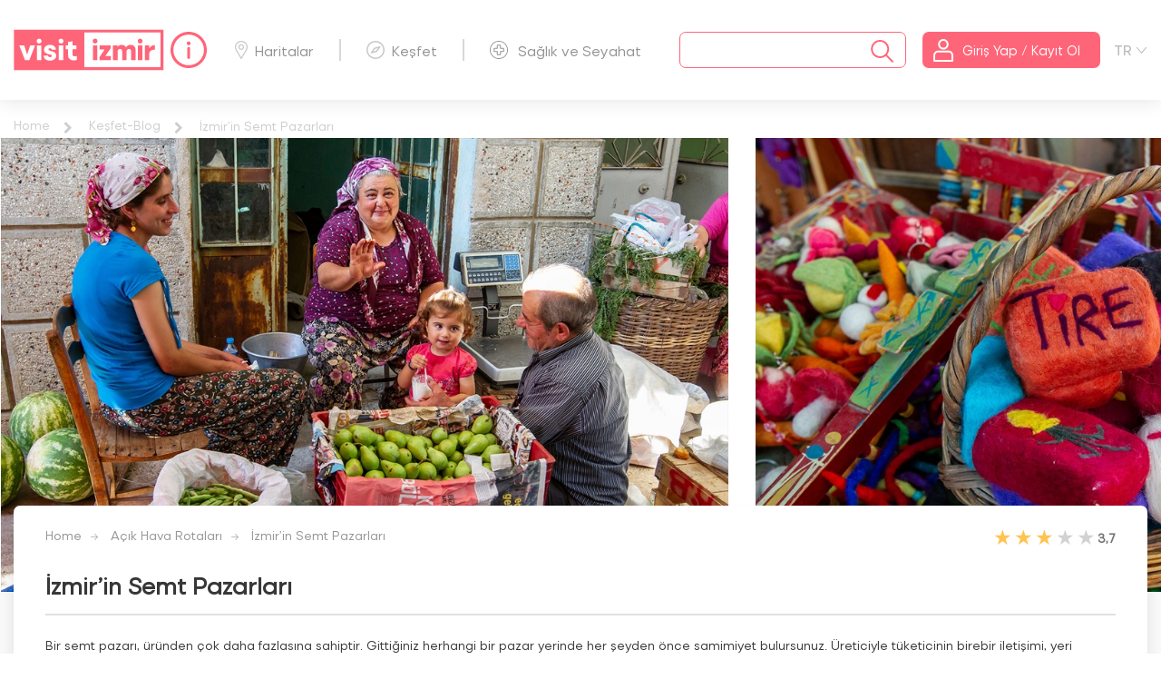

--- FILE ---
content_type: text/html; charset=utf-8
request_url: https://www.visitizmir.org/tr/Icerik/159
body_size: 13110
content:


<!DOCTYPE html>
<html class="no-js">
<head>
    <meta charset="UTF-8">
    <meta http-equiv="X-UA-Compatible" content="IE=edge">
    <meta name="viewport" content="width=device-width, initial-scale=1">
    <meta name="theme-color" content="#fafafa">
    <title>Visit &#x130;zmir Hakk&#x131;nda</title>
    <meta name="description" content="İzmir’in Semt Pazarları | Ünibel, İzmir Büyükşehir Belediyesi, bağlı kurum ve kuruluşları ile şirketlerine, bilgi teknolojileri alanında çözümler üreten bir şirkettir.">
    <meta name="keywords" content="İzmir’in Semt Pazarları | ünibel, web sitesi">
    <meta name="author" content="ÜNİBEL A.Ş.">


    <meta property="og:title" content="İzmir’in Semt Pazarları">
    <meta property="og:type" content="İzmir’in Semt Pazarları | Ünibel, İzmir Büyükşehir Belediyesi, bağlı kurum ve kuruluşları ile şirketlerine, bilgi teknolojileri alanında çözümler üreten bir şirkettir.">
    <meta property="og:url" content="">
    <meta property="og:image" content="">

    <link rel="apple-touch-icon" sizes="57x57" href="/apple-icon-57x57.png">
    <link rel="apple-touch-icon" sizes="60x60" href="/apple-icon-60x60.png">
    <link rel="apple-touch-icon" sizes="72x72" href="/apple-icon-72x72.png">
    <link rel="apple-touch-icon" sizes="76x76" href="/apple-icon-76x76.png">
    <link rel="apple-touch-icon" sizes="114x114" href="/apple-icon-114x114.png">
    <link rel="apple-touch-icon" sizes="120x120" href="/apple-icon-120x120.png">
    <link rel="apple-touch-icon" sizes="144x144" href="/apple-icon-144x144.png">
    <link rel="apple-touch-icon" sizes="152x152" href="/apple-icon-152x152.png">
    <link rel="apple-touch-icon" sizes="180x180" href="/apple-icon-180x180.png">
    <link rel="icon" type="image/png" sizes="192x192" href="/android-icon-192x192.png">
    <link rel="icon" type="image/png" sizes="32x32" href="/favicon-32x32.png">
    <link rel="icon" type="image/png" sizes="96x96" href="/favicon-96x96.png">
    <link rel="icon" type="image/png" sizes="16x16" href="/favicon-16x16.png">
    <meta name="msapplication-TileColor" content="#ffffff">
    <meta name="msapplication-TileImage" content="/ms-icon-144x144.png">


    <link rel="apple-touch-icon" href="/icon.png">
    <link rel="icon" href="/assets/favicon.ico" type="image/x-icon" />
    <link rel="stylesheet" href="/assets/scss/vendor/normalize/normalize.css" type="text/css">
    <link rel="stylesheet" href="/assets/scss/vendor/bootstrap/bootstrap.min.css" type="text/css">
    <link rel="stylesheet" href="/assets/js/vendor/owl/assets/owl.carousel.min.css" type="text/css">
    <link rel="stylesheet" href="/assets/scss/vendor/fancy/fancybox.min.css" type="text/css">
    <link rel="stylesheet" href="/assets/scss/vendor/daterange/daterangepicker.css" type="text/css">
    <link rel="stylesheet" href="/assets/scss/main.css?v=qbdn9P0anSBIT4LpMH06IJ9QiAupj8I7eUDRbUTp650" type="text/css">
    <link rel="stylesheet" href="/assets/css/custom.css?v=ChyvPlQGbRw-6PTSJR_VtBbeN7Ed5B6zzRSa5-yVm7s" type="text/css">
    <link rel="stylesheet" href="/assets/css/customy.css?v=fe4vii0r9JHmyud8u3cbByhIupIB-rCXzraxCDdz1Ow" type="text/css">

    

    <!-- Google tag (gtag.js) -->
    <script async src="https://www.googletagmanager.com/gtag/js?id=G-43PJ8ZJ6GY"></script>
    <script>
        window.dataLayer = window.dataLayer || [];
        function gtag() { window.dataLayer.push(arguments); }
        gtag('js', new Date());

        gtag('config', 'G-43PJ8ZJ6GY');
    </script>
</head>
<body>
    <div id="bekle" class="preloader active">
        <div class="preloader-container">
            <div class="box1"></div>
            <div class="box2"></div>
            <div class="box3"></div>
        </div>
    </div>
    <div class="wrapper">
        <!-- Header content -->
        

<header>
    <div class="container">
        <nav class="header-menu">
            <div id="MobileStoreElement" class="w-100 d-sm-block d-md-none">
                <div class="col-md-12 text-center p-2">
                    <div class="d-flex justify-content-center">
                        <a class="mr-2" target="_blank" href="https://play.google.com/store/apps/details?id=com.unibel.visitizmir&hl=tr&gl=US">
                            <img src="/assets/images/mobile/google-icon.svg" alt="Visit İzmir Google Play Store" />
                        </a>
                        <a target="_blank" href="https://apps.apple.com/tr/app/visitizmir/id1540955301?l=tr">
                            <img src="/assets/images/mobile/app-icon.svg" alt="Visit İzmir Apple Store" />
                        </a>
                    </div>
                </div>
            </div>
            <!-- Logo -->
            <div class="logo-container">
                <a href="/tr/Anasayfa">
                    <img src="/assets/images/logo/theme-red.svg" alt="Visit İzmir Logo" class="main-logo">
                    <div class="visit-info-icon">
                        <a class="saglik-izmir-info-img tooltip-visit" href="/tr/Bilgilendirme">
                            <img src="/assets/images/genel/info.svg" alt="Bilgi">
                            <span class="tooltiptext">Bilgi</span>
                        </a>
                    </div>

                </a>
            </div>
            <!-- /Logo -->
            <ul class="top-menu">
                <li><a href="/tr/Haritalar" title="Haritalar"><span class="icon-nav-harita"></span>Haritalar</a></li>
                <li><a href="/tr/Kesfet" title="Ke&#x15F;fet"><span class="icon-nav-kesfet"></span>Ke&#x15F;fet</a></li>
                <li><a href="/tr/Bilgilendirme/SaglikSeyahat" title="Sa&#x11F;l&#x131;k ve Seyahat"><span class="icon-nav-saglik"></span>Sa&#x11F;l&#x131;k ve Seyahat</a></li>
            </ul>
            <div class="search-login-container ">
                <!-- Search Form -->
                <div class="search-form">
                    <div class="search-box">
                        <span id="close-search" class="icon-left close-search"></span>
                        <input type="text" name="search" autocomplete="off" id="search" class="search" placeholder="">
                        <div>
                            <button class="search-submit" value="" type="submit"> <span class="icon-search"></span></button>
                        </div>
                    </div>
                    <div class="search-result">
                        <div id="accordion" role="tablist" class="collapse-group search-list">
                            

<p>  </p>

                        </div>
                    </div>
                </div>
                <!-- /Search Form -->
                <!-- Login Button -->

                <div class="login-button">
                        <button class="btn btn-brand" value="" data-toggle="modal" data-target="#loginModal" type="submit">
                            <span class="icon-nav-user"></span>
                            <span class="login-text">Giri&#x15F; Yap / Kay&#x131;t Ol</span>
                        </button>
                </div>
                <div class="lang-button">
                    <div for="lang-check">
                        <div class="select-lang"><span>TR</span></div>
                        <input class="lang-check" type="checkbox" name="lang-check">
                        <div class="lang-container">


                                <a style="cursor:pointer;" onclick="ChangeLanguage(2)">EN</a>
                                <a style="cursor:pointer;" onclick="ChangeLanguage(3)">RU</a>
                        </div>
                    </div>
                </div>
                <!-- /Login Button -->
            </div>
        </nav>
    </div>
</header>

        <!-- /Header content -->
        <section>
            
<!--Breadcrumb&TabMenu-->
<div class="breadcrumb-wrapper">
    <div class="container">
        <div class="row">
            <div class="col">
                <div class="breadcrumb-nav">
                    <span class="breadcrumb-visible collapsed" role="tab" data-toggle="collapse" data-target="#breadcrumb-nav"></span>
                    <div class="nav-container collapse" id="breadcrumb-nav" role="tabpanel">
                        <ul>
                            <li><a href="/tr/Anasayfa">Home</a></li>
                            <li><a href="/tr/Kesfet">Keşfet-Blog</a></li>
                            <li><a href="#">İzmir’in Semt Pazarları</a></li>
                        </ul>
                    </div>
                </div>
            </div>
        </div>
    </div>
</div>
<!--/Breadcrumb&TabMenu-->
<div class="tab-content" id="destinationTabList">
    <div class="main-banner-wrapper">
        <div class="main-banner-container detail">
            <div class="only-mobile d-sm-block d-md-none">
                <img src="https://visitizmiryonetim.izmir.bel.tr/YuklenenDosyalar/Blog/480/15112021_114923_1.jpg" class="d-sm-block d-md-none" alt="İzmir’in Semt Pazarları">
            </div>
                <div id="detailBanner" class="owl-carousel owl-theme">
                        <div class="item">
                            <a data-fancybox="gallery" href="https://visitizmiryonetim.izmir.bel.tr/YuklenenDosyalar/Blog/1024/15112021_115031599_1_1.jpg">
                                <img class="d-none d-sm-none d-md-block" onerror="this.src = '/YuklenenDosyalar/d.png';" src="https://visitizmiryonetim.izmir.bel.tr/YuklenenDosyalar/Blog/1024/15112021_115031599_1_1.jpg" alt="foto">
                            </a>
                        </div>
                        <div class="item">
                            <a data-fancybox="gallery" href="https://visitizmiryonetim.izmir.bel.tr/YuklenenDosyalar/Blog/1024/15112021_115032480_2_2.jpg">
                                <img class="d-none d-sm-none d-md-block" onerror="this.src = '/YuklenenDosyalar/d.png';" src="https://visitizmiryonetim.izmir.bel.tr/YuklenenDosyalar/Blog/1024/15112021_115032480_2_2.jpg" alt="foto">
                            </a>
                        </div>
                        <div class="item">
                            <a data-fancybox="gallery" href="https://visitizmiryonetim.izmir.bel.tr/YuklenenDosyalar/Blog/1024/15112021_115033205_3_3.jpg">
                                <img class="d-none d-sm-none d-md-block" onerror="this.src = '/YuklenenDosyalar/d.png';" src="https://visitizmiryonetim.izmir.bel.tr/YuklenenDosyalar/Blog/1024/15112021_115033205_3_3.jpg" alt="foto">
                            </a>
                        </div>
                </div>
        </div>
    </div>
    <div class="content-wrapper">
        <div class="container">
            <div class="row">
                <div class="col-lg-12">
                    <div class="content-box detail">
                        <div class="header-v1">
                            <div class="row">
                                <div class="breadcrumb-nav">
                                    <ul>
                                        <li><a href="/tr/Anasayfa">Home</a></li>
                                        <li><a href="/tr/icerikler/27">Açık Hava Rotaları</a></li>
                                        <li><a href="#">İzmir’in Semt Pazarları</a></li>
                                    </ul>
                                </div>
                                <div class="rank-container">
                                    <div class="d-flex">
                                        <div class="br-wrapper br-theme-css-stars">
                                            <div class="br-widget">
                                                        <span data-rating-value="1" data-rating-text="1" class="br-selected"></span>
                                                        <span data-rating-value="2" data-rating-text="2" class="br-selected"></span>
                                                        <span data-rating-value="3" data-rating-text="3" class="br-selected"></span>
                                                        <span data-rating-value="4" data-rating-text="4" class=""></span>
                                                        <span data-rating-value="5" data-rating-text="5" class=""></span>
                                            </div>
                                        </div>
                                        <span class="number">3,7</span>
                                    </div>
                                </div>
                            </div>
                            <div class="row">
                                <div class="title">
                                    <h1>İzmir’in Semt Pazarları</h1>
                                </div>
                            </div>
                        </div>


                        <div class="content">
                            <p>Bir semt pazarı, üründen çok daha fazlasına sahiptir. Gittiğiniz herhangi bir pazar yerinde her şeyden önce samimiyet bulursunuz. Üreticiyle tüketicinin birebir iletişimi, yeri geldiğinde sıcak bir sohbette bölge tarihine dair kısa bir hikâye içerir, yeri geldiğinde bir minik mutfak sırrının vesilesi olur. Sokaklarında gezdiğiniz her pazar size o yöreye dair bir şeyler fısıldar. Halkıyla sohbet etme, kültürünü tanıma fırsatı sunar. Bu yönüyle sadece ekonomik açıdan değil sosyal ve kültürel alışverişin de merkezidir aslında.</p>

<p>İzmirliler bu konuda oldukça şanslı. Diğer metropollere nazaran pazar kültürü İzmir’de hâlâ gücünü korumakta ve asimile olmadan varlığını sürdürmekte. Organik sebze-meyvelerden en taze süt ürünlerine, tekstilden bakliyata her adımda rengarenk bir dünya sunan İzmir’in semt pazarları, mutlaka ziyaret etmeniz gereken yerler arasında.</p>

<p>Sınırları içinde 200’den fazla semt pazarı bulunduran İzmir’in pazar yerlerinin toplandığı interaktif semt pazarları haritası ile dilediğiniz zaman size en yakın pazar yerini bulabilir, doğallığın ve samimiyetin tadını ufak bir kültür gezisiyle çıkarabilirsiniz.&nbsp;</p>

<p>Şimdiden keyifli alışverişler…</p>

<p>İzmir'in semt pazarları haritasına <u><a href="https://flo.uri.sh/visualisation/5108700/embed?auto=1">buradan</a></u> ulabilirsiniz.&nbsp;</p>

<div class="flourish-embed flourish-map" data-src="visualisation/4972367"><script src="https://public.flourish.studio/resources/embed.js"></script></div>

                        </div>

                        <div class="footer">
                            <div class="visit-card-footer">
                                <label class="social-check" for="social-check">
                                    <input class="social-share-check" type="checkbox" name="social-check">
                                    <div class="icon-visit-share"></div>
                                    <div class="social-container">
                                        <a href="javascript:void(0)" onclick="return facebookTaPaylas('https://www.visitizmir.org/tr/Icerik/159');"><span class="social-facebook"></span></a>
                                        <a href="javascript:void(0)" onclick="return twitterdePaylas('İzmir’in Semt Pazarları','https://www.visitizmir.org/tr/Icerik/159');"><span class="social-twitter"></span></a>
                                        <a href="javascript:void(0)" onclick="return whatsAppTaPaylas('İzmir’in Semt Pazarları','https://www.visitizmir.org/tr/Icerik/159');"><span class="social-whatsapp"></span></a>
                                    </div>
                                </label>
                                <div class="icon-save " dil="tr" tip="2" sayfaId="159" kaynak="0"></div>
                                <div class="icon-like " dil="tr" tip="2" sayfaId="159" kaynak="0">
                                        <span id="badet_159">3</span>
                                </div>
                                    <div class="icon-visit-star " id="p_159" onclick="return PuanModaliAc(159,2,0)">
                                        <span id="padet_159">
3                                        </span>
                                    </div>
                                <div class="icon-visit-comment " onclick="return YorumModaliAc(159,2,0)">
                                </div>
                            </div>
                        </div>
                    </div>

                    <div class="content-box comment-list">
                        <div class="header">
                            <div class="title">
                                <h2>Kullanıcı Yorumları</h2>
                            </div>
                        </div>
                        <div class="content">
                                <div class="no-comment">
                                    <div class="text">
                                        <div class="one">
                                            <span class="icon-visit-comment"></span>
                                            <p>
                                                Hiç yorum yapılmamış, yorum yapmak ister misiniz?
                                            </p>
                                        </div>
                                        <span class="link" data-toggle="modal" data-target="#commentModal">Yorum yapmak için tıklayınız...</span>
                                    </div>
                                </div>
                        </div>
                    </div>
                </div>
            </div>
            <!--/Main Content & Comments List-->
        </div>
    </div>
</div>


            <div class="sponsor-wrapper">
                <div class="container">
                    <div class="mobile-sponsor-link">
                        <button class="btn" onclick="window.location.href='/tr/DestinasyonOner'">
                            Nokta &#xD6;ner
                        </button>
                        <a href="/tr/Hakkimizda">Visit &#x130;zmir Hakk&#x131;nda</a>
                    </div>
                    <div class="sponsor-container">
                        <div class="main-sponsor">
                            <div class="ibb">
                                <a target="_blank" href="https://www.izmir.bel.tr/" title="İzmir Büyükşehir Belediyesi">
                                    <img src="/assets/images/sponsor/izmir-buyuksehir-logo.svg" alt="İzmir Büyükşehir Belediyesi" />
                                </a>
                            </div>
                            <div class="izmir-vakfi">
                                <a target="_blank" href="https://www.izmirvakfi.org/" title="İzmir Vakfı">
                                    <img src="/assets/images/sponsor/izmir-vakfi.svg" alt="İzmir Vakfı" />
                                </a>
                            </div>
                        </div>

                    </div>
                </div>
            </div>
        </section>

        

<footer>
    <div class="container">
        <div class="row">
            <div class="col-lg-4 col-md-4 d-none d-sm-none d-md-block">
                <div class="footer-bullettin">
                    <a class="footer-logo-box" href="/tr/Anasayfa" title="Visit İzmir">
                        <div class="img-safe">
                            <img src="/assets/images/mobile/logo-transparan.svg" alt="visit izmir">
                        </div>
                    </a>
                    <div class="footer-app-box">
                        <button class="btn destination-btn" onclick="window.location.href='/tr/DestinasyonOner'">
                            Nokta &#xD6;ner
                        </button>
                        <div class="mobile-app">
                            <div style="display: flex;flex-direction: column;">
                                <a target="_blank" href="https://play.google.com/store/apps/details?id=com.unibel.visitizmir&hl=tr&gl=US" style="margin-bottom: 10px;">
                                    <img src="/assets/images/mobile/google-icon.svg" alt="Visit İzmir Google Play Store" />
                                </a>
                                <a target="_blank" href="https://apps.apple.com/tr/app/visitizmir/id1540955301?l=tr">
                                    <img src="/assets/images/mobile/app-icon.svg" alt="Visit İzmir Apple Store" />
                                </a>
                            </div>
                            <div>
                                <img src="/assets/images/banner/qrcode.png" alt="Visit İzmir QR Code" style="width: 88px;" />
                            </div>
                        </div>
                        <br />
                    </div>
                </div>
            </div>
            <div class="col-lg-4 col-md-4 d-none d-sm-none d-md-block">
                <div class="footer-about">
                    <h5>Hakk&#x131;m&#x131;zda</h5>
                    <p>İzmir’e dair tüm güncel bilgilerin yer aldığı şehir rehberiniz, size mükemmel seyahatinizi planlamada yardımcı olur. İzmir’in tanıtım yüzü, Visit İzmir ile şimdi şehri keşfetmek basit ve eğlenceli. Şehirdeki yenilikler, görülecek yerler, konaklama ve etkinliklere dair detaylı bilgiler içeren Visit İzmir, tüm bu noktalara nasıl ulaşılabileceğinizi güncel haritalar üzerinden gösteriyor. Visit İzmir hakkında görüş ve önerilerinizi visitizmir@izmirvakfi.org e-posta adresine iletebilirsiniz.</p>

                </div>
            </div>
            <div class="col-lg-2 col-md-2  col-sm-6 col-6 d-none d-sm-none d-md-block">
                <div class="footer-menu">
                    <h5>MEN&#xDC;LER</h5>
                    <ul class="menu-list">
                        <li><a href="/tr/Anasayfa">Anasayfa</a></li>
                        <li><a href="/tr/Haritalar" title="Haritalar">Haritalar</a></li>
                        <li><a href="/tr/Kesfet" title="Ke&#x15F;fet">Ke&#x15F;fet</a></li>
                        <li><a href="/tr/Bilgilendirme/SaglikSeyahat" title="Sa&#x11F;l&#x131;k ve Seyahat">Sa&#x11F;l&#x131;k ve Seyahat</a></li>
                        <li><a href="/tr/Profil">Profil</a></li>
                    </ul>
                </div>
            </div>

            <div class="col-lg-2 col-md-2 col-sm-12 col-12 d-none d-sm-none d-md-block">
                <div class="footer-support-brand">
                    <a href="http://www.izmirteknoloji.com.tr/" title="İzmir İnovasyon ve Teknoloji A.Ş.">
                        <img src="/assets/images/sponsor/izmirteknoloji.svg" alt="İzmir İnovasyon ve Teknoloji A.Ş.">
                    </a>
                    <a href="https://izka.org.tr/" title="İzmir Kalkınma Ajansı">
                        <img src="/assets/images/sponsor/ika.svg" alt="İzmir Kalkınma Ajansı">
                    </a>
                    <p>Ortakl&#x131;&#x11F;&#x131; ile</p>
                </div>
            </div>

        </div>
        <div class="row">

            <div class="mobile-fixed-menu">
                <ul class="mobile-menu-list">
                    <li>
                        <a href="/tr/Anasayfa" title="Ana Sayfa"><span class="icon-visit-home"></span></a>
                    </li>
                    <li>
                        <a href="/tr/Haritalar" title="Haritalar"><span class="icon-visit-map"></span></a>
                    </li>
                    <li>
                        <a href="/tr/Kesfet" title="Ke&#x15F;fet"><span class="icon-visit-discover"></span></a>
                    </li>
                    <li>
                        <a href="/tr/Bilgilendirme/SaglikSeyahat" title="Sa&#x11F;l&#x131;k ve Seyahat"><span class="icon-visit-health"></span></a>
                    </li>
                    <li>
                            <a href="#" data-toggle="modal" data-target="#loginModal" title="Üyelik"><span class="icon-visit-user"></span></a>
                    </li>
                </ul>
            </div>
        </div>
    </div>
    <div class="footer-md-info">
        <!--
        <div style="display: flex; justify-content: center;">
            <div style="font-weight: 600; color: #fff; padding: 15px 30px;">
                <i><img src="~/assets/telefon.png"></i>
                Him Telephone : 153
            </div>
            <div style="font-weight: 600; color: #fff; padding: 15px 30px;">
                <i><img src="~/assets/sabittel.png"></i>
                Fax : 0232 293 3995
            </div>
            <div style="font-weight: 600; color: #fff; padding: 15px 30px;">
                <i><img src="~/assets/cagrimerkezi.png"></i>
                Central : 0232 293 12 00
            </div>

        </div>
        <div style="display: flex; justify-content: center;">
            <div style="font-weight: 600; color: #fff; padding: 15px 30px;">
                <i><img src="~/assets/brosur.png"></i>
                Mimar Sinan Mahallesi 9 Eylül Meydanı No:9/1 Kültürpark içi 1 no'lu Hol Konak / İzmir
            </div>
            <div style="font-weight: 600; color: #fff; padding: 15px 30px;">
                <i><img src="~/assets/posta.png"></i>
                E-Mail:
                <a style="color:white" href="mailto:him@izmir.bel.tr">him@izmir.bel.tr</a>
            </div>
        </div>
        <h3 style="display: flex; justify-content:center; font-size: larger; font-weight: 600; color: #fff; padding: 10px 0px;">
            2026 © İzmir Büyükşehir Belediyesi Bilgi İşlem Dairesi Başkanlığı
        </h3>
        <div class="footer-copyright">

            <div class="social-container">
                <a target="_blank" href="https://twitter.com/visit_izmir"><span class="icon-twitter"></span></a>
                <a target="_blank" href="https://www.facebook.com/visitizmir"><span class="icon-facebook"></span></a>
                <a target="_blank" href="https://www.instagram.com/izmir.zamani/"><span class="icon-instagram"></span></a>
                <a target="_blank" href="https://www.youtube.com/c/visitizmir"><span class="icon-youtube"></span></a>
            </div>
        </div>
        -->
  <div class="footer-wrapper">
      <div class="flex-ortalama">
          <div class="social-media">
              <a target="_blank" href="https://www.facebook.com/izmirbuyuksehirbel">
                  <img src="/assets/images/footer/facebook.svg" alt="facebook">
              </a>
              <a target="_blank" href="https://www.instagram.com/izmirbuyuksehirbelediyesi/">
                  <img src="/assets/images/footer/instagram.svg" alt="instagram">
              </a>
              <a target="_blank"
                 href="https://www.linkedin.com/company/i%CC%87zmir-b%C3%BCy%C3%BCk%C5%9Fehir-belediyesi/">
                  <img src="/assets/images/footer/linkedin.svg" alt="linkedin">
              </a>
              <a target="_blank" href="https://twitter.com/izmirbld">
                  <img src="/assets/images/footer/twitter.svg" alt="twitter">
              </a>
              <a class="footer_popup-btn" href="https://www.bizizmir.com/tr/Him/BasvuruKayit" target="_blank">Bize Ulaşın</a>
            </div>
          <span class="footer-imza">
              <img style="color: white;" src="/assets/images/footer/footer_Ata.png" alt="imza">
              <img src="/assets/images/footer/footer_imza.png" alt="imza">
          </span>
      </div>

      <div class="flex-container">
          <div class="info-group">
              <ul>
                  <li>
                      <span>
                          <i class="icon-him"></i> Him Telefon : <a class="himtelefon" href="tel:153">153</a>
                      </span>
                  </li>
                  <li>
                      <span>
                          <i class="icon-faks"></i> Faks : <a href="tel:02322933995">
                              0232
                              293 39 95
                          </a>
                      </span>
                  </li>
                  <li>
                      <span>
                          <i class="icon-santral"></i> Santral : <a href="tel:02322931200">
                              0232 293 12 00
                          </a>
                      </span>
                  </li>
                  <li>
                      <span>
                          <i class="icon-adres"></i> Mimar Sinan Mahallesi 9 Eylül Meydanı No:9/1
                          Kültürpark içi 1 no'lu Hol Konak / İzmir
                      </span>
                  </li>
                  <li>
                      <span>
                          <i class="icon-emails"></i> E-Posta : <a href="mailto:him@izmir.bel.tr">him@izmir.bel.tr</a>
                      </span>
                  </li>
              </ul>
          </div>

<div>

                         <span class="footer-mobil-imza">
                        <img style="color: white;" src="/assets/images/footer/footer_Ata.png" alt="imza">
                        <img src="/assets/images/footer/footer_imza.png" alt="imza">
                    </span>
             
              <a target="_blank" href="https://www.izmir.bel.tr">
                  <img class="footer-logo-img" style="max-width:290px" alt="İzmir Büyükşehir Belediyesi Resmi Logosu"
                             src="/assets/images/footer/izbel_beyaz.png">

              </a>
</div>
              
          
      </div>

  </div>
    </div>
    
    <!-- Mobile App Modal -->

    <div class="modal fade slide-down app-modal " id="app-modal" tabindex="-1" role="dialog" aria-labelledby="app-modalTitle" aria-hidden="true">
        <div class="modal-dialog" role="document">
            <div class="modal-content">
                <div class="modal-body">
                    <button type="button" data-dismiss="modal" aria-label="Close">
                        <span aria-hidden="true">&times;</span>
                    </button>
                    <div class="app-modal-container">
                        <span> Uygulamam&#x131;z&#x131; indirin yeniliklerden haberdar olun.</span>

                        <img src="/assets/images/mobile/google-icon.svg" alt="Visit İzmir Google Play Store" />
                        <img src="/assets/images/mobile/app-icon.svg" alt="Visit İzmir Apple Store" /><br />
                        <img src="/assets/images/banner/qrcode.png" alt="" srcset="" height="220" width="220">
                    </div>
                </div>
            </div>
        </div>
    </div>
</footer>

        



<div class="modal fade slide-up loginModal" id="loginModal" tabindex="-1" role="dialog" aria-labelledby="loginModalSlideUpTitle" aria-hidden="true">
    <div class="modal-dialog  modal-lg" role="document">
        <div class="modal-content" id="loginModalContent">
            <button type="button" class="close" data-dismiss="modal" aria-label="Close">
                <span aria-hidden="true">&times;</span>
            </button>
            <div class="modal-body" style="padding: 15px;">
                <div class="modal-register-container">
                    <h3>Kay&#x131;t ol</h3>
                    <a class="btn btn-brand" href="/tr/KayitOl/Index">Kay&#x131;t ol</a>
                    <span class="d-sm-block d-md-none" id="login-member">Zaten Üyeyim</span>
                </div>
                <div class="modal-login-container">
                    <h3>&#xDC;ye Giri&#x15F;i</h3>
                    <form id="loginForm9" class="form" data-ajax="true" data-ajax-url="/tr/LoginIslemi" data-ajax-method="post" data-ajax-failure="loginhatasi" data-ajax-complete="loginislemi" autocomplete="off">
                        <div class="form-group  floating-label">
                            <input type="text" class="form-control" autocomplete="off" id="loginName" name="Eposta" required="required">
                            <label for="loginName">E-posta veya Telefon Numaras&#x131;</label>
                            <input name="__RequestVerificationToken" type="hidden" value="CfDJ8IItToFZkAtDltOebQgblaImnhYT0IwGa-ncMDSJ7XOtdkod9NYxlZlw2hjUGPyph3TUPke-JSRgM09Oz1iORomuLv5qeWKCMKrLHtMsBNaUw5na2M2UHK0aHc0Z9HA73iMojPsY1ObKkZv0U2boG9A" />
                        </div>
                        <div class="form-group  floating-label">
                            <input type="password" autocomplete="off" class="form-control" id="password" name="Parola" required="required">
                            <label for="password">&#x15E;ifre</label>
                        </div>
                        <div class="forget-password">
                            <a href="#" data-toggle="modal" data-target="#forgetModal" data-dismiss="modal" aria-label="Close">&#x15E;ifremi Unuttum</a>
                        </div>
                        <div class="captcha-inBlock form-group col-xs-12">
                            <div class="g-recaptcha" data-sitekey="6LdQqaYUAAAAAIVSgz-Py3d1iffANpoz2GmIb0Ln"></div>
                            <span class="validate field-validation-valid" data-valmsg-for="dogrulama" data-valmsg-replace="true"></span>
                        </div>
                        <button type="submit" class="btn btn-brand">Giri&#x15F; Yap</button>
                        <p>veya</p>
                        <div class="social-media">
                            <ul>
                                <li><a href="/google-giris"><span class="icon-modal-gmail"></span>Google ile Devam Et</a></li>
                            </ul>
                        </div>
                    </form>
                    <span onclick="window.location.href='/tr/KayitOl/Index'" class="d-sm-block d-md-none" id="login-not-member">Üye değilim</span>
                </div>
            </div>

        </div>
    </div>
</div>
<div class="modal fade slide-up forgetModal" id="forgetModal" tabindex="-1" role="dialog" aria-labelledby="forgetModalSlideUpTitle" aria-hidden="true">
    <div class="modal-dialog " role="document">
        <div class="modal-content" id="forgetModalContent">
            <button type="button" class="close" data-dismiss="modal" aria-label="Close">
                <span aria-hidden="true">&times;</span>
            </button>
            <div class="modal-body">
                <div class="modal-forget-container">
                    <h3>&#x15E;ifrenizi mi unuttunuz?</h3>
                    <p>
                        Hesab&#x131;n&#x131;za yeniden girebilmeniz i&#xE7;in e-mail adresinize yeni &#x15F;ifrenizi g&#xF6;nderece&#x11F;iz.
                    </p>
                    <form class="parola-form" name="parolaForm" id="parolaForm" data-ajax="true" data-ajax-url="/ParolamiUnuttum" data-ajax-method="post" data-ajax-failure="parolahatasi" data-ajax-complete="parolaislemi" autocomplete="off">
                        <div class="form-group ">
                            <input type="text" class="form-control" autocomplete="off" id="epostaveyatelefon" name="epostaveyatelefon" required="required">
                            <label for="loginName">E-posta veya Telefon Numaras&#x131;</label>
                            <div class="invalid-feedback">
                            </div>
                        </div>
                        <div class="captcha-inBlock form-group col-xs-12">
                            <div class="g-recaptcha2" data-sitekey="6LdQqaYUAAAAAIVSgz-Py3d1iffANpoz2GmIb0Ln"></div>
                            <span class="validate field-validation-valid" data-valmsg-for="dogrulama2" data-valmsg-replace="true"></span>
                        </div>
                        <button type="submit" class="btn btn-brand">G&#xF6;nder</button>
                        <input name="__RequestVerificationToken" type="hidden" value="CfDJ8IItToFZkAtDltOebQgblaImnhYT0IwGa-ncMDSJ7XOtdkod9NYxlZlw2hjUGPyph3TUPke-JSRgM09Oz1iORomuLv5qeWKCMKrLHtMsBNaUw5na2M2UHK0aHc0Z9HA73iMojPsY1ObKkZv0U2boG9A" />
                    </form>

                </div>
            </div>

        </div>
    </div>
</div>

<!--Comment Modal-->
<div class="modal fade slide-up commentModal" id="commentModal" tabindex="-1" role="dialog" aria-labelledby="commentModalSlideUpTitle" aria-hidden="true">
    <div class="modal-dialog  modal-xl" role="document">
        <div class="modal-content" id="commentModalContent">
            <button type="button" class="close" data-dismiss="modal" aria-label="Close">
                <span aria-hidden="true">&times;</span>
            </button>
            <div class="modal-body">

                <div class="modal-rating-container">
                    <form class="yorum-form" name="yorumForm" id="yorumForm" data-ajax="true" data-ajax-url="/tr/YorumIslemleri" data-ajax-method="post" data-ajax-failure="yorumhatasi" data-ajax-complete="yorumislemi" autocomplete="off">
                        <input name="__RequestVerificationToken" type="hidden" value="CfDJ8IItToFZkAtDltOebQgblaImnhYT0IwGa-ncMDSJ7XOtdkod9NYxlZlw2hjUGPyph3TUPke-JSRgM09Oz1iORomuLv5qeWKCMKrLHtMsBNaUw5na2M2UHK0aHc0Z9HA73iMojPsY1ObKkZv0U2boG9A" />

                        <div class="title">
                            <span>Yorum yapabilirsiniz.</span>
                            <span>Yorumunuz bizim i&#xE7;in &#xF6;nemli.</span>
                        </div>
                        <div class="text">
                            <textarea name="Yorum" placeholder="Yorum yazabilirsiniz.." id="detail-comment" cols="30" rows="5"></textarea>
                        </div>
                        <input type="hidden" value="1" name="dilId" id="dilid" />
                        <input type="hidden" value="" name="SayfaId" id="yorummodalid" />
                        <input type="hidden" value="" name="Tip" id="yorummodaltip" />
                        <input type="hidden" value="" name="Kaynak" id="yorummodalkaynak" />
                        <div class="vote-button">
                            <button id="btnRatingVote" class="btn btn-brand btn-lg">G&#xF6;nder</button>
                        </div>
                    </form>
                </div>
            </div>

        </div>
    </div>
</div>

<div class="modal fade slide-up starModal" id="starModal" tabindex="-1" role="dialog" aria-labelledby="starModalSlideUpTitle" aria-hidden="true">
    <div class="modal-dialog  modal-xl" role="document">
        <div class="modal-content" id="starModalContent">
            <button type="button" class="close" data-dismiss="modal" aria-label="Close">
                <span aria-hidden="true">&times;</span>
            </button>
            <div class="modal-body">
                <div class="modal-rating-container">
                    <div class="title">
                        <span>Puanlama Yap</span>
                        <span>Puanlaman&#x131;z bizim i&#xE7;in &#xF6;nemli.</span>
                    </div>
                    <form class="puan-form" name="puanForm" id="puanForm" data-ajax="true" data-ajax-url="/tr/YorumIslemleri" data-ajax-method="post" data-ajax-failure="puanhatasi" data-ajax-complete="puanislemi" autocomplete="off">
                        <input name="__RequestVerificationToken" type="hidden" value="CfDJ8IItToFZkAtDltOebQgblaImnhYT0IwGa-ncMDSJ7XOtdkod9NYxlZlw2hjUGPyph3TUPke-JSRgM09Oz1iORomuLv5qeWKCMKrLHtMsBNaUw5na2M2UHK0aHc0Z9HA73iMojPsY1ObKkZv0U2boG9A" />
                        <div class="rank-container">
                            <div class="d-flex justify-content-center ">
                                <select id="detail-vote" name="Puan">
                                    <option value=""></option>
                                    <option value="1">1</option>
                                    <option value="2">2</option>
                                    <option value="3">3</option>
                                    <option value="4">4</option>
                                    <option value="5">5</option>
                                </select>
                            </div>
                        </div>
                        <input type="hidden" value="" name="SayfaId" id="puanmodalids" />
                        <input type="hidden" value="1" name="dilId" id="dilids" />
                        <input type="hidden" value="" name="Tip" id="puanmodaltips" />
                        <input type="hidden" value="" name="Kaynak" id="puanmodalkaynaks" />
                        <div class="vote-button">
                            <button id="btnRatingVote2" class="btn btn-brand btn-lg">G&#xF6;nder</button>
                        </div>
                    </form>
                </div>
            </div>
        </div>
    </div>
</div>
<div class="modal fade slide-up starModal" id="starModal" name="yenimodal" tabindex="-1" role="dialog" aria-labelledby="starModalSlideUpTitle" aria-hidden="true">
    <div class="modal-dialog  modal-xl" role="document">
        <div class="modal-content" id="starModalContent">
            <button type="button" class="close" data-dismiss="modal" aria-label="Close">
                <span aria-hidden="true">&times;</span>
            </button>
            <div class="modal-body">
                <div class="modal-rating-container">
                    <div class="title">
                        <span>Te&#x15F;ekk&#xFC;rler</span>
                        <span>Bu alanda puanlama yapm&#x131;&#x15F;t&#x131;n&#x131;z.</span>
                    </div>
                    <form class="puan-form" name="puanForm" id="puanForm" data-ajax="true" data-ajax-url="/tr/YorumIslemleri" data-ajax-method="post" data-ajax-failure="puanhatasi" data-ajax-complete="puanislemi" autocomplete="off">
                        <input name="__RequestVerificationToken" type="hidden" value="CfDJ8IItToFZkAtDltOebQgblaImnhYT0IwGa-ncMDSJ7XOtdkod9NYxlZlw2hjUGPyph3TUPke-JSRgM09Oz1iORomuLv5qeWKCMKrLHtMsBNaUw5na2M2UHK0aHc0Z9HA73iMojPsY1ObKkZv0U2boG9A" />
                        <div class="rank-container">
                            <div class="d-flex justify-content-center ">                              
                            </div>
                        </div>
                        <input type="hidden" value="" name="SayfaId" id="puanmodalids1" />
                        <input type="hidden" value="1" name="dilId" id="dilids1" />
                        <input type="hidden" value="" name="Tip" id="puanmodaltips1" />
                        <input type="hidden" value="" name="Kaynak" id="puanmodalkaynaks1" />
                        <div class="vote-button">
                            <button  class="btn btn-brand btn-lg" id="btnRatingVote2" type="button" data-dismiss="modal" aria-label="Close">Tamam</button>
                        </div>
                      
                    </form>
                </div>
            </div>
        </div>
    </div>
</div>
<!--Comment Modal-->
<!--Problem Modal-->
<div class="modal fade slide-up problemModal" id="problemModal" tabindex="-1" role="dialog" aria-labelledby="problemModalSlideUpTitle" aria-hidden="true">
    <div class="modal-dialog" role="document">
        <div class="modal-content" id="problemModalContent">
            <button type="button" class="close" data-dismiss="modal" aria-label="Close">
                <span aria-hidden="true">&times;</span>
            </button>
            <div class="modal-body">
                <div class="problem-container">
                    <p>Sorun bildirmek i&#xE7;in l&#xFC;tfen bizimle ileti&#x15F;ime ge&#xE7;in.</p>
                    <div class="phone"><a href="tel:+02324255525"><span class="icon-phone"></span>0232 425 55 25</a></div>
                    <div class="mail"><a href="mailto:info@izmirvakfi.org"><span class="icon-email"></span>info@izmirvakfi.org</a></div>
                    <div class="map"><a href="#"><span class="icon-konum"></span>Şair Eşref Bulvarı No:50 Kültürpark İzmir/Türkiye</a></div>
                </div>
            </div>
        </div>
    </div>
</div>
<!--Problem Modal-->
    </div>
    <div id="overlay"></div>
    <div id="builder" class="theme-color-wrapper" style="display:none">
        <a href="#" id="builder-toggle" class="builder-toggle"><i class="fa fa-cog fa-spin" aria-hidden="true"></i></a>
        <div class="theme-color-container">
            <div id="btnRedTheme" class="theme-color-red">
                <div class="color"></div>
                <span>Theme Red</span>
            </div>
            <div id="btnTurquoiseTheme" class="theme-color-turquoise">
                <div class="color"></div>
                <span>Theme Turquoise</span>
            </div>
            <div id="btnYellowTheme" class="theme-color-yellow">
                <div class="color"></div>
                <span>Theme Yellow</span>
            </div>
            <div id="btnNavyBlueTheme" class="theme-color-blue">
                <div class="color"></div>
                <span>Theme Navy Blue</span>
            </div>
        </div>
    </div>
    <script src="/assets/js/vendor/modernizr/modernizr-3.11.2.min.js"></script>
    <script src="/assets/js/vendor/jquery/jquery-3.5.1.min.js"></script>
    <script src="/assets/js/vendor/bootstrap/bootstrap.min.js"></script>
    <script src="/assets/js/vendor/owl/owl.carousel.min.js"></script>
    <script src="/assets/js/vendor/fancy/jquery.fancybox.min.js"></script>
    <script src="/assets/js/vendor/daterange/moment.min.js"></script>
    <script src="/assets/js/vendor/daterange/daterangepicker.js"></script>
    <script src="/assets/js/vendor/rating/jquery.barrating.min.js"></script>

    <script src="/js/jquery.unobtrusive-ajax.js"></script>
    <script src='https://www.google.com/recaptcha/api.js'></script>
    <script src="/assets/js/vendor/swal/sweetalert.min.js"></script>
    <script src="/Scripts/Language.js"></script>

    <script>
        loginhatasi = function (xhr) {
            window.location.href='/tr/LoginPage';
        };
        //?onload=CaptchaCallback&render=explicit
        loginislemi = function (xhr) {
            if (JSON.parse(xhr.responseText).durum == 1) {
                window.location.reload();
            } else {
                swal(JSON.parse(xhr.responseText).mesaj);
            }
        };


        gerilbildirimhatasi = function (xhr) {
            swal("Geri Bildirim işleminde bir sorun oluştu, bir süre sonra tekrar deneyiniz.");
        };
        //?onload=CaptchaCallback&render=explicit
        gerilbildirimislemi = function (xhr) {
            if (JSON.parse(xhr.responseText).durum == 1) {
                swal(JSON.parse(xhr.responseText).mesaj);
            } else {
                swal(JSON.parse(xhr.responseText).mesaj);
            }
        };
    </script>
    <script>
        window.onload = function () {
            var $recaptcha = document.querySelector('#g-recaptcha-response');
            if ($recaptcha) {
                $recaptcha.setAttribute("required", "required");
            };
        }
    </script>
    
    <script src="/assets/js/vendor/jquery/lazyload.js"></script>
    <script src="/assets/js/main.js?v=qZNHEAgLKVJfqOoLMnFc8w0RWFoLzb8gOVAa0KMsNIs"></script>
    
    <script>
        function debounce(cb, interval, immediate) {
                        var timeout;
                        return function () {
                            var context = this, args = arguments;
                            var later = function () {
                                timeout = null;
                                if (!immediate) cb.apply(context, args);
                            };
                            var callNow = immediate && !timeout;

                            clearTimeout(timeout);
                            timeout = setTimeout(later, interval);

                            if (callNow) cb.apply(context, args);
                        };
                    };

                    function keyPressCallback() {
                        var taille = $('#search').val().length;
                        if (taille > 2) {
                            $.ajax({
                                type: "POST",
                                url: "/tr/Arama/",
                                data: { Aranan: $('#search').val() },
                                success: function (data) {
                                    visit.searchResult.classList.add(visit.activeCssVal);
                                    $("#accordion").html(data);
                                }
                            })
                        }
                    }
                    document.getElementById('search').onkeypress = debounce(keyPressCallback, 500);


        function pageInit() {

            //Section render burada kullanılabiliriz.

        }

        document.addEventListener("DOMContentLoaded", pageInit);

         function PuanModaliAc(id,tip,kaynak){
          $("#puanmodalids").val('');
            $("#puanmodaltips").val('');
            $("#puanmodalkaynaks").val('');
            $("#starModal").modal("show");
         $("#puanmodalids").val(id);
            $("#puanmodaltips").val(tip);
            $("#puanmodalkaynaks").val(kaynak);
        }
                 function PuanlanmisModaliAc(id,tip,kaynak){
          $("#puanmodalids1").val('');
            $("#puanmodaltips1").val('');
            $("#puanmodalkaynaks1").val('');            
            $(document.getElementsByName("yenimodal")).modal("show");
         $("#puanmodalids1").val(id);
            $("#puanmodaltips1").val(tip);
            $("#puanmodalkaynaks1").val(kaynak);
           
        }
        puanhatasi = function (xhr) {
            visit.notification("error",JSON.parse(xhr.responseText).mesaj);
        };

        puanislemi = function (xhr) {
            if (JSON.parse(xhr.responseText).durum == 1) {
                      visit.notification("success", JSON.parse(xhr.responseText).mesaj);
        $("#starModal").modal("hide");
          var padet = 0;
            if (typeof $("#padet_" + JSON.parse(xhr.responseText).sayfaId).html() == 'undefined') {
                padet = 0;
            } else {
                padet = $("#padet_" + JSON.parse(xhr.responseText).sayfaId).html();
                }
                debugger
            if (JSON.parse(xhr.responseText).durum == 1) {
                $("#p_" + JSON.parse(xhr.responseText).sayfaId).addClass("active");
                if (padet == 0 || typeof $("#padet_" + JSON.parse(xhr.responseText).sayfaId).html() == 'undefined') {
                    $("#padet_" + JSON.parse(xhr.responseText).sayfaId).html(1);
                } else {
                    $("#padet_" + JSON.parse(xhr.responseText).sayfaId).html(+padet + 1);
                }
        }
            } else {
                visit.notification("error", JSON.parse(xhr.responseText).mesaj);
            }
        };

        function YorumModaliAc(id,tip,kaynak){
          $("#yorummodalid").val('');
            $("#yorummodaltip").val('');
            $("#yorummodalkaynak").val('');
            $("#commentModal").modal("show");
         $("#yorummodalid").val(id);
            $("#yorummodaltip").val(tip);
            $("#yorummodalkaynak").val(kaynak);
        }
        yorumhatasi = function (xhr) {
            visit.notification("error",JSON.parse(xhr.responseText).mesaj);
        };

        yorumislemi = function (xhr) {
            if (JSON.parse(xhr.responseText).durum == 1) {
                      visit.notification("success", JSON.parse(xhr.responseText).mesaj);
            } else {
                visit.notification("error", JSON.parse(xhr.responseText).mesaj);
            }
        };
        parolahatasi = function (xhr) {
           visit.notification("error", JSON.parse(xhr.responseText).mesaj);
        };

        parolaislemi = function (xhr) {
            if (JSON.parse(xhr.responseText).durum == 1) {
                   visit.notification("success", JSON.parse(xhr.responseText).mesaj);
            } else {
                visit.notification("error", JSON.parse(xhr.responseText).mesaj);
            }
        };
      var fiyats="";
      $(".price-input").on('click', function() {
          var $box = $(this);
          if ($box.is(":checked")) {
                var group = "input:checkbox[name='" + $box.attr("name") + "']";
                $(group).prop("checked", false);
                $box.prop("checked", true);
                fiyats=this.value;
          } else {
              $box.prop("checked", false);
          }
    });
    </script>
    <script>
       $(document).ajaxStart(function () {
            $("#bekle").addClass("active");
     });

        $(document).ajaxComplete(function () {
            $("#bekle").removeClass("active");
    });
         visit.themeColors('theme-red');
    </script>
    <input type="hidden" id="lang" value="tr" />
    <script>
        if('tr' !='tr'){
       
                window.location.reload(); 
            
        }
    </script>
</body>
</html>


--- FILE ---
content_type: text/html; charset=utf-8
request_url: https://www.google.com/recaptcha/api2/anchor?ar=1&k=6LdQqaYUAAAAAIVSgz-Py3d1iffANpoz2GmIb0Ln&co=aHR0cHM6Ly93d3cudmlzaXRpem1pci5vcmc6NDQz&hl=en&v=PoyoqOPhxBO7pBk68S4YbpHZ&size=normal&anchor-ms=20000&execute-ms=30000&cb=9mnsoc74ssoe
body_size: 49242
content:
<!DOCTYPE HTML><html dir="ltr" lang="en"><head><meta http-equiv="Content-Type" content="text/html; charset=UTF-8">
<meta http-equiv="X-UA-Compatible" content="IE=edge">
<title>reCAPTCHA</title>
<style type="text/css">
/* cyrillic-ext */
@font-face {
  font-family: 'Roboto';
  font-style: normal;
  font-weight: 400;
  font-stretch: 100%;
  src: url(//fonts.gstatic.com/s/roboto/v48/KFO7CnqEu92Fr1ME7kSn66aGLdTylUAMa3GUBHMdazTgWw.woff2) format('woff2');
  unicode-range: U+0460-052F, U+1C80-1C8A, U+20B4, U+2DE0-2DFF, U+A640-A69F, U+FE2E-FE2F;
}
/* cyrillic */
@font-face {
  font-family: 'Roboto';
  font-style: normal;
  font-weight: 400;
  font-stretch: 100%;
  src: url(//fonts.gstatic.com/s/roboto/v48/KFO7CnqEu92Fr1ME7kSn66aGLdTylUAMa3iUBHMdazTgWw.woff2) format('woff2');
  unicode-range: U+0301, U+0400-045F, U+0490-0491, U+04B0-04B1, U+2116;
}
/* greek-ext */
@font-face {
  font-family: 'Roboto';
  font-style: normal;
  font-weight: 400;
  font-stretch: 100%;
  src: url(//fonts.gstatic.com/s/roboto/v48/KFO7CnqEu92Fr1ME7kSn66aGLdTylUAMa3CUBHMdazTgWw.woff2) format('woff2');
  unicode-range: U+1F00-1FFF;
}
/* greek */
@font-face {
  font-family: 'Roboto';
  font-style: normal;
  font-weight: 400;
  font-stretch: 100%;
  src: url(//fonts.gstatic.com/s/roboto/v48/KFO7CnqEu92Fr1ME7kSn66aGLdTylUAMa3-UBHMdazTgWw.woff2) format('woff2');
  unicode-range: U+0370-0377, U+037A-037F, U+0384-038A, U+038C, U+038E-03A1, U+03A3-03FF;
}
/* math */
@font-face {
  font-family: 'Roboto';
  font-style: normal;
  font-weight: 400;
  font-stretch: 100%;
  src: url(//fonts.gstatic.com/s/roboto/v48/KFO7CnqEu92Fr1ME7kSn66aGLdTylUAMawCUBHMdazTgWw.woff2) format('woff2');
  unicode-range: U+0302-0303, U+0305, U+0307-0308, U+0310, U+0312, U+0315, U+031A, U+0326-0327, U+032C, U+032F-0330, U+0332-0333, U+0338, U+033A, U+0346, U+034D, U+0391-03A1, U+03A3-03A9, U+03B1-03C9, U+03D1, U+03D5-03D6, U+03F0-03F1, U+03F4-03F5, U+2016-2017, U+2034-2038, U+203C, U+2040, U+2043, U+2047, U+2050, U+2057, U+205F, U+2070-2071, U+2074-208E, U+2090-209C, U+20D0-20DC, U+20E1, U+20E5-20EF, U+2100-2112, U+2114-2115, U+2117-2121, U+2123-214F, U+2190, U+2192, U+2194-21AE, U+21B0-21E5, U+21F1-21F2, U+21F4-2211, U+2213-2214, U+2216-22FF, U+2308-230B, U+2310, U+2319, U+231C-2321, U+2336-237A, U+237C, U+2395, U+239B-23B7, U+23D0, U+23DC-23E1, U+2474-2475, U+25AF, U+25B3, U+25B7, U+25BD, U+25C1, U+25CA, U+25CC, U+25FB, U+266D-266F, U+27C0-27FF, U+2900-2AFF, U+2B0E-2B11, U+2B30-2B4C, U+2BFE, U+3030, U+FF5B, U+FF5D, U+1D400-1D7FF, U+1EE00-1EEFF;
}
/* symbols */
@font-face {
  font-family: 'Roboto';
  font-style: normal;
  font-weight: 400;
  font-stretch: 100%;
  src: url(//fonts.gstatic.com/s/roboto/v48/KFO7CnqEu92Fr1ME7kSn66aGLdTylUAMaxKUBHMdazTgWw.woff2) format('woff2');
  unicode-range: U+0001-000C, U+000E-001F, U+007F-009F, U+20DD-20E0, U+20E2-20E4, U+2150-218F, U+2190, U+2192, U+2194-2199, U+21AF, U+21E6-21F0, U+21F3, U+2218-2219, U+2299, U+22C4-22C6, U+2300-243F, U+2440-244A, U+2460-24FF, U+25A0-27BF, U+2800-28FF, U+2921-2922, U+2981, U+29BF, U+29EB, U+2B00-2BFF, U+4DC0-4DFF, U+FFF9-FFFB, U+10140-1018E, U+10190-1019C, U+101A0, U+101D0-101FD, U+102E0-102FB, U+10E60-10E7E, U+1D2C0-1D2D3, U+1D2E0-1D37F, U+1F000-1F0FF, U+1F100-1F1AD, U+1F1E6-1F1FF, U+1F30D-1F30F, U+1F315, U+1F31C, U+1F31E, U+1F320-1F32C, U+1F336, U+1F378, U+1F37D, U+1F382, U+1F393-1F39F, U+1F3A7-1F3A8, U+1F3AC-1F3AF, U+1F3C2, U+1F3C4-1F3C6, U+1F3CA-1F3CE, U+1F3D4-1F3E0, U+1F3ED, U+1F3F1-1F3F3, U+1F3F5-1F3F7, U+1F408, U+1F415, U+1F41F, U+1F426, U+1F43F, U+1F441-1F442, U+1F444, U+1F446-1F449, U+1F44C-1F44E, U+1F453, U+1F46A, U+1F47D, U+1F4A3, U+1F4B0, U+1F4B3, U+1F4B9, U+1F4BB, U+1F4BF, U+1F4C8-1F4CB, U+1F4D6, U+1F4DA, U+1F4DF, U+1F4E3-1F4E6, U+1F4EA-1F4ED, U+1F4F7, U+1F4F9-1F4FB, U+1F4FD-1F4FE, U+1F503, U+1F507-1F50B, U+1F50D, U+1F512-1F513, U+1F53E-1F54A, U+1F54F-1F5FA, U+1F610, U+1F650-1F67F, U+1F687, U+1F68D, U+1F691, U+1F694, U+1F698, U+1F6AD, U+1F6B2, U+1F6B9-1F6BA, U+1F6BC, U+1F6C6-1F6CF, U+1F6D3-1F6D7, U+1F6E0-1F6EA, U+1F6F0-1F6F3, U+1F6F7-1F6FC, U+1F700-1F7FF, U+1F800-1F80B, U+1F810-1F847, U+1F850-1F859, U+1F860-1F887, U+1F890-1F8AD, U+1F8B0-1F8BB, U+1F8C0-1F8C1, U+1F900-1F90B, U+1F93B, U+1F946, U+1F984, U+1F996, U+1F9E9, U+1FA00-1FA6F, U+1FA70-1FA7C, U+1FA80-1FA89, U+1FA8F-1FAC6, U+1FACE-1FADC, U+1FADF-1FAE9, U+1FAF0-1FAF8, U+1FB00-1FBFF;
}
/* vietnamese */
@font-face {
  font-family: 'Roboto';
  font-style: normal;
  font-weight: 400;
  font-stretch: 100%;
  src: url(//fonts.gstatic.com/s/roboto/v48/KFO7CnqEu92Fr1ME7kSn66aGLdTylUAMa3OUBHMdazTgWw.woff2) format('woff2');
  unicode-range: U+0102-0103, U+0110-0111, U+0128-0129, U+0168-0169, U+01A0-01A1, U+01AF-01B0, U+0300-0301, U+0303-0304, U+0308-0309, U+0323, U+0329, U+1EA0-1EF9, U+20AB;
}
/* latin-ext */
@font-face {
  font-family: 'Roboto';
  font-style: normal;
  font-weight: 400;
  font-stretch: 100%;
  src: url(//fonts.gstatic.com/s/roboto/v48/KFO7CnqEu92Fr1ME7kSn66aGLdTylUAMa3KUBHMdazTgWw.woff2) format('woff2');
  unicode-range: U+0100-02BA, U+02BD-02C5, U+02C7-02CC, U+02CE-02D7, U+02DD-02FF, U+0304, U+0308, U+0329, U+1D00-1DBF, U+1E00-1E9F, U+1EF2-1EFF, U+2020, U+20A0-20AB, U+20AD-20C0, U+2113, U+2C60-2C7F, U+A720-A7FF;
}
/* latin */
@font-face {
  font-family: 'Roboto';
  font-style: normal;
  font-weight: 400;
  font-stretch: 100%;
  src: url(//fonts.gstatic.com/s/roboto/v48/KFO7CnqEu92Fr1ME7kSn66aGLdTylUAMa3yUBHMdazQ.woff2) format('woff2');
  unicode-range: U+0000-00FF, U+0131, U+0152-0153, U+02BB-02BC, U+02C6, U+02DA, U+02DC, U+0304, U+0308, U+0329, U+2000-206F, U+20AC, U+2122, U+2191, U+2193, U+2212, U+2215, U+FEFF, U+FFFD;
}
/* cyrillic-ext */
@font-face {
  font-family: 'Roboto';
  font-style: normal;
  font-weight: 500;
  font-stretch: 100%;
  src: url(//fonts.gstatic.com/s/roboto/v48/KFO7CnqEu92Fr1ME7kSn66aGLdTylUAMa3GUBHMdazTgWw.woff2) format('woff2');
  unicode-range: U+0460-052F, U+1C80-1C8A, U+20B4, U+2DE0-2DFF, U+A640-A69F, U+FE2E-FE2F;
}
/* cyrillic */
@font-face {
  font-family: 'Roboto';
  font-style: normal;
  font-weight: 500;
  font-stretch: 100%;
  src: url(//fonts.gstatic.com/s/roboto/v48/KFO7CnqEu92Fr1ME7kSn66aGLdTylUAMa3iUBHMdazTgWw.woff2) format('woff2');
  unicode-range: U+0301, U+0400-045F, U+0490-0491, U+04B0-04B1, U+2116;
}
/* greek-ext */
@font-face {
  font-family: 'Roboto';
  font-style: normal;
  font-weight: 500;
  font-stretch: 100%;
  src: url(//fonts.gstatic.com/s/roboto/v48/KFO7CnqEu92Fr1ME7kSn66aGLdTylUAMa3CUBHMdazTgWw.woff2) format('woff2');
  unicode-range: U+1F00-1FFF;
}
/* greek */
@font-face {
  font-family: 'Roboto';
  font-style: normal;
  font-weight: 500;
  font-stretch: 100%;
  src: url(//fonts.gstatic.com/s/roboto/v48/KFO7CnqEu92Fr1ME7kSn66aGLdTylUAMa3-UBHMdazTgWw.woff2) format('woff2');
  unicode-range: U+0370-0377, U+037A-037F, U+0384-038A, U+038C, U+038E-03A1, U+03A3-03FF;
}
/* math */
@font-face {
  font-family: 'Roboto';
  font-style: normal;
  font-weight: 500;
  font-stretch: 100%;
  src: url(//fonts.gstatic.com/s/roboto/v48/KFO7CnqEu92Fr1ME7kSn66aGLdTylUAMawCUBHMdazTgWw.woff2) format('woff2');
  unicode-range: U+0302-0303, U+0305, U+0307-0308, U+0310, U+0312, U+0315, U+031A, U+0326-0327, U+032C, U+032F-0330, U+0332-0333, U+0338, U+033A, U+0346, U+034D, U+0391-03A1, U+03A3-03A9, U+03B1-03C9, U+03D1, U+03D5-03D6, U+03F0-03F1, U+03F4-03F5, U+2016-2017, U+2034-2038, U+203C, U+2040, U+2043, U+2047, U+2050, U+2057, U+205F, U+2070-2071, U+2074-208E, U+2090-209C, U+20D0-20DC, U+20E1, U+20E5-20EF, U+2100-2112, U+2114-2115, U+2117-2121, U+2123-214F, U+2190, U+2192, U+2194-21AE, U+21B0-21E5, U+21F1-21F2, U+21F4-2211, U+2213-2214, U+2216-22FF, U+2308-230B, U+2310, U+2319, U+231C-2321, U+2336-237A, U+237C, U+2395, U+239B-23B7, U+23D0, U+23DC-23E1, U+2474-2475, U+25AF, U+25B3, U+25B7, U+25BD, U+25C1, U+25CA, U+25CC, U+25FB, U+266D-266F, U+27C0-27FF, U+2900-2AFF, U+2B0E-2B11, U+2B30-2B4C, U+2BFE, U+3030, U+FF5B, U+FF5D, U+1D400-1D7FF, U+1EE00-1EEFF;
}
/* symbols */
@font-face {
  font-family: 'Roboto';
  font-style: normal;
  font-weight: 500;
  font-stretch: 100%;
  src: url(//fonts.gstatic.com/s/roboto/v48/KFO7CnqEu92Fr1ME7kSn66aGLdTylUAMaxKUBHMdazTgWw.woff2) format('woff2');
  unicode-range: U+0001-000C, U+000E-001F, U+007F-009F, U+20DD-20E0, U+20E2-20E4, U+2150-218F, U+2190, U+2192, U+2194-2199, U+21AF, U+21E6-21F0, U+21F3, U+2218-2219, U+2299, U+22C4-22C6, U+2300-243F, U+2440-244A, U+2460-24FF, U+25A0-27BF, U+2800-28FF, U+2921-2922, U+2981, U+29BF, U+29EB, U+2B00-2BFF, U+4DC0-4DFF, U+FFF9-FFFB, U+10140-1018E, U+10190-1019C, U+101A0, U+101D0-101FD, U+102E0-102FB, U+10E60-10E7E, U+1D2C0-1D2D3, U+1D2E0-1D37F, U+1F000-1F0FF, U+1F100-1F1AD, U+1F1E6-1F1FF, U+1F30D-1F30F, U+1F315, U+1F31C, U+1F31E, U+1F320-1F32C, U+1F336, U+1F378, U+1F37D, U+1F382, U+1F393-1F39F, U+1F3A7-1F3A8, U+1F3AC-1F3AF, U+1F3C2, U+1F3C4-1F3C6, U+1F3CA-1F3CE, U+1F3D4-1F3E0, U+1F3ED, U+1F3F1-1F3F3, U+1F3F5-1F3F7, U+1F408, U+1F415, U+1F41F, U+1F426, U+1F43F, U+1F441-1F442, U+1F444, U+1F446-1F449, U+1F44C-1F44E, U+1F453, U+1F46A, U+1F47D, U+1F4A3, U+1F4B0, U+1F4B3, U+1F4B9, U+1F4BB, U+1F4BF, U+1F4C8-1F4CB, U+1F4D6, U+1F4DA, U+1F4DF, U+1F4E3-1F4E6, U+1F4EA-1F4ED, U+1F4F7, U+1F4F9-1F4FB, U+1F4FD-1F4FE, U+1F503, U+1F507-1F50B, U+1F50D, U+1F512-1F513, U+1F53E-1F54A, U+1F54F-1F5FA, U+1F610, U+1F650-1F67F, U+1F687, U+1F68D, U+1F691, U+1F694, U+1F698, U+1F6AD, U+1F6B2, U+1F6B9-1F6BA, U+1F6BC, U+1F6C6-1F6CF, U+1F6D3-1F6D7, U+1F6E0-1F6EA, U+1F6F0-1F6F3, U+1F6F7-1F6FC, U+1F700-1F7FF, U+1F800-1F80B, U+1F810-1F847, U+1F850-1F859, U+1F860-1F887, U+1F890-1F8AD, U+1F8B0-1F8BB, U+1F8C0-1F8C1, U+1F900-1F90B, U+1F93B, U+1F946, U+1F984, U+1F996, U+1F9E9, U+1FA00-1FA6F, U+1FA70-1FA7C, U+1FA80-1FA89, U+1FA8F-1FAC6, U+1FACE-1FADC, U+1FADF-1FAE9, U+1FAF0-1FAF8, U+1FB00-1FBFF;
}
/* vietnamese */
@font-face {
  font-family: 'Roboto';
  font-style: normal;
  font-weight: 500;
  font-stretch: 100%;
  src: url(//fonts.gstatic.com/s/roboto/v48/KFO7CnqEu92Fr1ME7kSn66aGLdTylUAMa3OUBHMdazTgWw.woff2) format('woff2');
  unicode-range: U+0102-0103, U+0110-0111, U+0128-0129, U+0168-0169, U+01A0-01A1, U+01AF-01B0, U+0300-0301, U+0303-0304, U+0308-0309, U+0323, U+0329, U+1EA0-1EF9, U+20AB;
}
/* latin-ext */
@font-face {
  font-family: 'Roboto';
  font-style: normal;
  font-weight: 500;
  font-stretch: 100%;
  src: url(//fonts.gstatic.com/s/roboto/v48/KFO7CnqEu92Fr1ME7kSn66aGLdTylUAMa3KUBHMdazTgWw.woff2) format('woff2');
  unicode-range: U+0100-02BA, U+02BD-02C5, U+02C7-02CC, U+02CE-02D7, U+02DD-02FF, U+0304, U+0308, U+0329, U+1D00-1DBF, U+1E00-1E9F, U+1EF2-1EFF, U+2020, U+20A0-20AB, U+20AD-20C0, U+2113, U+2C60-2C7F, U+A720-A7FF;
}
/* latin */
@font-face {
  font-family: 'Roboto';
  font-style: normal;
  font-weight: 500;
  font-stretch: 100%;
  src: url(//fonts.gstatic.com/s/roboto/v48/KFO7CnqEu92Fr1ME7kSn66aGLdTylUAMa3yUBHMdazQ.woff2) format('woff2');
  unicode-range: U+0000-00FF, U+0131, U+0152-0153, U+02BB-02BC, U+02C6, U+02DA, U+02DC, U+0304, U+0308, U+0329, U+2000-206F, U+20AC, U+2122, U+2191, U+2193, U+2212, U+2215, U+FEFF, U+FFFD;
}
/* cyrillic-ext */
@font-face {
  font-family: 'Roboto';
  font-style: normal;
  font-weight: 900;
  font-stretch: 100%;
  src: url(//fonts.gstatic.com/s/roboto/v48/KFO7CnqEu92Fr1ME7kSn66aGLdTylUAMa3GUBHMdazTgWw.woff2) format('woff2');
  unicode-range: U+0460-052F, U+1C80-1C8A, U+20B4, U+2DE0-2DFF, U+A640-A69F, U+FE2E-FE2F;
}
/* cyrillic */
@font-face {
  font-family: 'Roboto';
  font-style: normal;
  font-weight: 900;
  font-stretch: 100%;
  src: url(//fonts.gstatic.com/s/roboto/v48/KFO7CnqEu92Fr1ME7kSn66aGLdTylUAMa3iUBHMdazTgWw.woff2) format('woff2');
  unicode-range: U+0301, U+0400-045F, U+0490-0491, U+04B0-04B1, U+2116;
}
/* greek-ext */
@font-face {
  font-family: 'Roboto';
  font-style: normal;
  font-weight: 900;
  font-stretch: 100%;
  src: url(//fonts.gstatic.com/s/roboto/v48/KFO7CnqEu92Fr1ME7kSn66aGLdTylUAMa3CUBHMdazTgWw.woff2) format('woff2');
  unicode-range: U+1F00-1FFF;
}
/* greek */
@font-face {
  font-family: 'Roboto';
  font-style: normal;
  font-weight: 900;
  font-stretch: 100%;
  src: url(//fonts.gstatic.com/s/roboto/v48/KFO7CnqEu92Fr1ME7kSn66aGLdTylUAMa3-UBHMdazTgWw.woff2) format('woff2');
  unicode-range: U+0370-0377, U+037A-037F, U+0384-038A, U+038C, U+038E-03A1, U+03A3-03FF;
}
/* math */
@font-face {
  font-family: 'Roboto';
  font-style: normal;
  font-weight: 900;
  font-stretch: 100%;
  src: url(//fonts.gstatic.com/s/roboto/v48/KFO7CnqEu92Fr1ME7kSn66aGLdTylUAMawCUBHMdazTgWw.woff2) format('woff2');
  unicode-range: U+0302-0303, U+0305, U+0307-0308, U+0310, U+0312, U+0315, U+031A, U+0326-0327, U+032C, U+032F-0330, U+0332-0333, U+0338, U+033A, U+0346, U+034D, U+0391-03A1, U+03A3-03A9, U+03B1-03C9, U+03D1, U+03D5-03D6, U+03F0-03F1, U+03F4-03F5, U+2016-2017, U+2034-2038, U+203C, U+2040, U+2043, U+2047, U+2050, U+2057, U+205F, U+2070-2071, U+2074-208E, U+2090-209C, U+20D0-20DC, U+20E1, U+20E5-20EF, U+2100-2112, U+2114-2115, U+2117-2121, U+2123-214F, U+2190, U+2192, U+2194-21AE, U+21B0-21E5, U+21F1-21F2, U+21F4-2211, U+2213-2214, U+2216-22FF, U+2308-230B, U+2310, U+2319, U+231C-2321, U+2336-237A, U+237C, U+2395, U+239B-23B7, U+23D0, U+23DC-23E1, U+2474-2475, U+25AF, U+25B3, U+25B7, U+25BD, U+25C1, U+25CA, U+25CC, U+25FB, U+266D-266F, U+27C0-27FF, U+2900-2AFF, U+2B0E-2B11, U+2B30-2B4C, U+2BFE, U+3030, U+FF5B, U+FF5D, U+1D400-1D7FF, U+1EE00-1EEFF;
}
/* symbols */
@font-face {
  font-family: 'Roboto';
  font-style: normal;
  font-weight: 900;
  font-stretch: 100%;
  src: url(//fonts.gstatic.com/s/roboto/v48/KFO7CnqEu92Fr1ME7kSn66aGLdTylUAMaxKUBHMdazTgWw.woff2) format('woff2');
  unicode-range: U+0001-000C, U+000E-001F, U+007F-009F, U+20DD-20E0, U+20E2-20E4, U+2150-218F, U+2190, U+2192, U+2194-2199, U+21AF, U+21E6-21F0, U+21F3, U+2218-2219, U+2299, U+22C4-22C6, U+2300-243F, U+2440-244A, U+2460-24FF, U+25A0-27BF, U+2800-28FF, U+2921-2922, U+2981, U+29BF, U+29EB, U+2B00-2BFF, U+4DC0-4DFF, U+FFF9-FFFB, U+10140-1018E, U+10190-1019C, U+101A0, U+101D0-101FD, U+102E0-102FB, U+10E60-10E7E, U+1D2C0-1D2D3, U+1D2E0-1D37F, U+1F000-1F0FF, U+1F100-1F1AD, U+1F1E6-1F1FF, U+1F30D-1F30F, U+1F315, U+1F31C, U+1F31E, U+1F320-1F32C, U+1F336, U+1F378, U+1F37D, U+1F382, U+1F393-1F39F, U+1F3A7-1F3A8, U+1F3AC-1F3AF, U+1F3C2, U+1F3C4-1F3C6, U+1F3CA-1F3CE, U+1F3D4-1F3E0, U+1F3ED, U+1F3F1-1F3F3, U+1F3F5-1F3F7, U+1F408, U+1F415, U+1F41F, U+1F426, U+1F43F, U+1F441-1F442, U+1F444, U+1F446-1F449, U+1F44C-1F44E, U+1F453, U+1F46A, U+1F47D, U+1F4A3, U+1F4B0, U+1F4B3, U+1F4B9, U+1F4BB, U+1F4BF, U+1F4C8-1F4CB, U+1F4D6, U+1F4DA, U+1F4DF, U+1F4E3-1F4E6, U+1F4EA-1F4ED, U+1F4F7, U+1F4F9-1F4FB, U+1F4FD-1F4FE, U+1F503, U+1F507-1F50B, U+1F50D, U+1F512-1F513, U+1F53E-1F54A, U+1F54F-1F5FA, U+1F610, U+1F650-1F67F, U+1F687, U+1F68D, U+1F691, U+1F694, U+1F698, U+1F6AD, U+1F6B2, U+1F6B9-1F6BA, U+1F6BC, U+1F6C6-1F6CF, U+1F6D3-1F6D7, U+1F6E0-1F6EA, U+1F6F0-1F6F3, U+1F6F7-1F6FC, U+1F700-1F7FF, U+1F800-1F80B, U+1F810-1F847, U+1F850-1F859, U+1F860-1F887, U+1F890-1F8AD, U+1F8B0-1F8BB, U+1F8C0-1F8C1, U+1F900-1F90B, U+1F93B, U+1F946, U+1F984, U+1F996, U+1F9E9, U+1FA00-1FA6F, U+1FA70-1FA7C, U+1FA80-1FA89, U+1FA8F-1FAC6, U+1FACE-1FADC, U+1FADF-1FAE9, U+1FAF0-1FAF8, U+1FB00-1FBFF;
}
/* vietnamese */
@font-face {
  font-family: 'Roboto';
  font-style: normal;
  font-weight: 900;
  font-stretch: 100%;
  src: url(//fonts.gstatic.com/s/roboto/v48/KFO7CnqEu92Fr1ME7kSn66aGLdTylUAMa3OUBHMdazTgWw.woff2) format('woff2');
  unicode-range: U+0102-0103, U+0110-0111, U+0128-0129, U+0168-0169, U+01A0-01A1, U+01AF-01B0, U+0300-0301, U+0303-0304, U+0308-0309, U+0323, U+0329, U+1EA0-1EF9, U+20AB;
}
/* latin-ext */
@font-face {
  font-family: 'Roboto';
  font-style: normal;
  font-weight: 900;
  font-stretch: 100%;
  src: url(//fonts.gstatic.com/s/roboto/v48/KFO7CnqEu92Fr1ME7kSn66aGLdTylUAMa3KUBHMdazTgWw.woff2) format('woff2');
  unicode-range: U+0100-02BA, U+02BD-02C5, U+02C7-02CC, U+02CE-02D7, U+02DD-02FF, U+0304, U+0308, U+0329, U+1D00-1DBF, U+1E00-1E9F, U+1EF2-1EFF, U+2020, U+20A0-20AB, U+20AD-20C0, U+2113, U+2C60-2C7F, U+A720-A7FF;
}
/* latin */
@font-face {
  font-family: 'Roboto';
  font-style: normal;
  font-weight: 900;
  font-stretch: 100%;
  src: url(//fonts.gstatic.com/s/roboto/v48/KFO7CnqEu92Fr1ME7kSn66aGLdTylUAMa3yUBHMdazQ.woff2) format('woff2');
  unicode-range: U+0000-00FF, U+0131, U+0152-0153, U+02BB-02BC, U+02C6, U+02DA, U+02DC, U+0304, U+0308, U+0329, U+2000-206F, U+20AC, U+2122, U+2191, U+2193, U+2212, U+2215, U+FEFF, U+FFFD;
}

</style>
<link rel="stylesheet" type="text/css" href="https://www.gstatic.com/recaptcha/releases/PoyoqOPhxBO7pBk68S4YbpHZ/styles__ltr.css">
<script nonce="F_Xm5VVraYUqvyC9fT6MXw" type="text/javascript">window['__recaptcha_api'] = 'https://www.google.com/recaptcha/api2/';</script>
<script type="text/javascript" src="https://www.gstatic.com/recaptcha/releases/PoyoqOPhxBO7pBk68S4YbpHZ/recaptcha__en.js" nonce="F_Xm5VVraYUqvyC9fT6MXw">
      
    </script></head>
<body><div id="rc-anchor-alert" class="rc-anchor-alert"></div>
<input type="hidden" id="recaptcha-token" value="[base64]">
<script type="text/javascript" nonce="F_Xm5VVraYUqvyC9fT6MXw">
      recaptcha.anchor.Main.init("[\x22ainput\x22,[\x22bgdata\x22,\x22\x22,\[base64]/[base64]/MjU1Ong/[base64]/[base64]/[base64]/[base64]/[base64]/[base64]/[base64]/[base64]/[base64]/[base64]/[base64]/[base64]/[base64]/[base64]/[base64]\\u003d\x22,\[base64]\\u003d\x22,\[base64]/DgsK/[base64]/CqsKmw4LDucO4w7fDk3LDicOBwrzCglLDn8Oaw4fCnsK1w49iCDfDisK0w6HDhcOgGA80IlTDj8ONw5wKb8OkX8OEw6hFQ8KJw4NswqDCpcOnw5/DuMKcwonCjXXDtz3Cp2bDuMOmXcKtfsOyesO+wofDg8OHInvCtk1Mwq06wpw+w7TCg8KXwqp3wqDCoX41bnQZwocvw4LDuj/Cpk93woHCoAtIK0LDnk1IwrTCuQ3Di8O1T2tiA8O1w6LCv8Kjw7INCsKaw6bCrQ/CoSvDrmQnw7ZPeUIqw6ZBwrALw6sHCsK+Vz/[base64]/ZV7CpH0ew7MXw5/DscO/[base64]/Cm8KnwpUqwofDicK4CcOZw6Nlw4dcQA8LLDoAwoHCjcK9Wl7DlMKubMKDNsKqBHfClMOBwr7DhUUaTQ/[base64]/[base64]/O8OWcF3CkS0uw47CvcKdM8Ocw7jDsgPDvjzCvHHDji7Cn8O7w6HDmcKIw4wJwrDDlxLDusKGO113w7E7w5LDnsK1wp7DmsOswrFqw4HDq8KMKk7CnlDClVInHsOyRMO5RW5jLyLDlEc0w7U9w7HDvEAsw5I5w79mWQvDmsOyw5jChMOKVMK/CMOYQwLDtnLCmRTCqMKxDifChMOcOWwMwpPDozHCk8KswpPDn2zCnyMmwo5ZScOKTlQywoUwE3/[base64]/DicOrdMKAwq7DhDJhdEDDusKvw5PCmx/Dt8OdS8OIDcOZawrDhMOEwqjDqsOnwrDDhMKMKCHDjz9KwokCUsKTAMO9cj3CiAI2WzcuworCu2Iscy5NUMKgJ8KCwo4EwrBHSMKXFirDv0rDjsKdZ3DDsDtPIsKowrrCgGfDvcKMw4RtdgzCoMOUwqjDiF42w4jDvHbDjsOGw7nCkh7Dtn/DsMKuw4t7KcOcPsKcw4RZa3vCs2l1T8OcwroJwqfDoUbDuWjDicOqwrDDhGfCuMKjw6/DicKBYWllM8KvwqzCt8O0dmjDsGfCmcK8fULCmcKUeMODwrPDgVPDncOQw67ClTFSw68pw4DCo8K4wpjCum14XjrDuknDjcKQCMKyOQVFMiIkUsKZwq1twpfCjFMqwph0wrRDFkpTw4cCMC3Cp0/DrTViwrF4w57CqMKJasKVNSgiwrbCi8OyFSNQwoYEwqt/aQTCrMKGwoQsHMOywpfDt2dGO8OBw6/DiA8Xw79kB8KaA1fCtljDgMOKw5BwwqrDscKYwo7Cl8KHWF/DpcK7wrAVFsOHw6jDmGUhwpIWNkAtwqlZw73CncOYNxw0w5szw4XDg8K2RsKiw4p9wpB/D8KXw7krwrnDn0J+fRc2wq5iw7/CpcKhwrHCiEVOwodPw4fDnnPDqMOswqY+YcKSGDzCkkcxXknDo8OYPsKnw65xfGXDlgtLeMKYw6nCjMK9wqjCssKFw7/Ds8O1FhfCrMKVRcK8wqvCqRNBC8OYwprCssKiwrnCllzCisOMKAwKbsOqPsKMawhRUMOjeQHCrMKDKigZw6kvdldkwqfCp8OOw5rDpMOsHCldwodRwq4cw5nDnnIkwp4dwpzCt8OUR8O3w5nCikDCn8KpFDUzUMK1w7vCrHwjRy/DrHHDtQZpwpfDhsKXaxHDuAM/DcOswpPDqU7Dn8OXwqlowol+AngDDngLw7TCgsK0wrNYQlTDoRvDmMOpw5DDkWnDnMOnPmTDrcK/OcOHbcKOwqDCqyTCs8KRwpHCvRzCmMKMw4/[base64]/CtwHCi8OHAytkwr9RZCM2wp7Drj8fw5hYw7YZYMKeTEAlwpsJDsKew7RUccO1w4PCpsORwoI1woPChMOVbMOHw5zDgcOWYMO/asKbwoAewrjDhyBuKFvCjUJWREfDp8K1wpTCh8OYw53CtsKewoLCrVw9w5zDmcKHwqbDqxldcMODfGkgZRfDuRPDu0HCocKTV8KlZQFMEcOrw4ddfcKMNcO3wpIBB8ORwr7Di8KiwroCd3B6d3w4wqXDhwwDLsKVfE/DgcOJRlHDkBfCscOGw4ELw7XDpcOOwrIhV8KGw6gGwozCvVLCpsOdwoIsZsOEPC3DhsOJFiJKwr0UemzDjMKlw6XDk8OcwoszesK9NRMow6k8wplkw4DDr30EKMOcw6vDusO8w4PCiMKUwpbCtlsRwqDCrsOUw7V2DcKKwot/[base64]/HCDDk8K/wo0ew7Z0U8OdEMONEsK+wpdvKDdmU8KGVcOWwqPCtHtoFSvDi8OpPEd3ScKIJcOQMyxRHsKiwptMw7VuMUzCrkkawrPDnRZYYHRtwrnDi8Kdwr8hJnLDnMOWwoc/dAt3w6kqwpVsKcK/ayzCk8O5w5XCliEDMcORw6kAwqYdXMKzZcOew7BIHWMFPsKKwobDsgDDmw4fwqNkw5HCgMKyw5ZjfWXClUdYw7AMwpPDmcKGfBs3wrvCnDADXQtXw5/DmMKfNMOKw4jDncKywpbDjMKjwr4dwr5GNBlASMOzwrzDtAQ3w43DgMKWfMK/w6LDu8KOwqrDgsOAwr3Dj8KJwq7ClDDDtEnCrcKOwq89e8Oswr4ILUDDvyMvEh3DssOtaMK0c8KUwqHDmRQZc8KPLzXDkcKIRcKnwo0ywpwhwrMmP8Kvwr59T8OfXitBwp95w5vDmy7DnkYwN3/ClmXDtxB8w6gOwr7Cv3gIwq3DucKNwosYI0XDi0DDtMO3DX3Dm8O/wqwxb8O8wpjChBxmw6tWwpfCocOLw7Yiw7tTLnnCrjBxw51xw6nDjcODLz7CtWk/ZV7DvsOUw4Qkw7HCpl7Dv8OUw7PChsKlfVwuwqZFw7wjBsONW8Kow6zCncOtwqbCg8OVw6YDUm/CtXxvB21Kw4JlH8KZw7d7w7RPw5XDhMK5McOlHj7DhXLDvhLDv8OxPBlNwo3CqsOWCEDDrl9Dwq/ClMK8wqPDrkc+w6U8CEzDuMOXwoFWw7xpwoATw7HCsBvDo8KIYD7DvSsIPG3DocONw5vCvsKDUG13w7fDrMOTwpk9wpI7w48EZwfDhBbChcKgwoDClcKuw6oxw57CpWnCnBR9w6XCksKmbWFHwoMFw4LCvTkNfcOOTMO+XMOMScKwwpfDn1bDksOFw6/DnVUyN8KBAsORRHLDmCVMZMKMfMKswrrDqlxcBQ3CicK5w7TDgcKqwodNLzjDv1bCsUctYl1twpgLOsKow7TDoMKbwrHCosOkw6PCmMKDEsKBw6oeDMKiORYYUVTCr8OTw7k9woUHwopxYsOrw5LCiw5cwrsda21MwoB2wqMKLsKUb8KEw6XCo8ODw5t/w7HCrMOXwr7DnMO3TT3DvCzDtD4faxBePEDDv8OpLsKGcMKqVcOkLcOFO8OxN8Odw5PDgA0BfsKFRE8tw5TCtBvChMOYwrHCnAPDthMew4Inw5DCm0YewoXCg8K5wq/Dj1zDnHHCqC/CmE5GwqvCnE0yM8KGcQjDosOcLMKEw5XCixQaecKbJQTChyDCvh0WwpBxw6jDqynDiXLDnFXCgG9GTMOsd8K4IcOgQlHDj8Oxw6tEw5XDj8OBwr/Cr8Oxw5HCoMOKwrHDhsOdw60/[base64]/[base64]/Cui7CoAlQKcKSwrBLw4PCi3nCk8KUw6bDtsOvPBDCusKuwoQ9wqbCpcO8wrdPW8KNXcO7wqDCn8Ktwo08w4RCIMK5wozDmcKDWMKbw6o1A8K+wpVRTDjDrxfDpsOIbcOVd8OTwrPDjD8HRcKsUsOzwr5QwoB/w6tDw7N6NsObWlPCnhtPw4UCAWteV3fCoMOBw4Ubd8Opwr3DlsOWwpYGeycHacK/w6wfwoJrBwtZWkTCo8ObKXzDsMK5w4MnUyXDrMKywqzCozPDggbDlMOYR2jDswsZFkrCqMOVwoPCjsO/fcOwS2Frwrs9wrzCjcOow6nDnAgfdUxZARF7w75IwokTw7MJX8KvwrVfwr00wrjCp8OcTcK6BGx4HC/[base64]/DqgjColl9wo1weWHCnsK0Q8KzfcOgwpDCsMKRwpzCvhLDmXw1w4XDgsKxwo9EZMKpFHfCp8OQfXXDlxZgw5R6wrIuByfCnV19w6rCrMKSwocsw7J/wqTCh31Df8OMwoAswo1xwqoeSj3CkknDtykew77Ch8Kiw4bCiX8TwpdsNBjDjQ7Di8KNTMO1wpzDmCrCkcOBwrsWwpcJwrpzXnvCgEkzA8KIwqg8dhLDoMK0wpEhwq4qFcOwcsKzE1RJwqxPwr4SwroIw5BFw4QOwrHDlsKiTsOmQsO2wql/WMKJW8KiwpN7wr7DgMObw4TDnj3DtMKzTVUEfMOrw4zDnsOhc8KPw6/[base64]/CscK6wr3CjhvDucKMwoLDiwPDjVLCosKLwoPDkcOGYcOpT8KYwqV1EMK6wpBWw4vCrsKlC8OuwobDjA5ywqPDqUssw4d1wq3DkhUjwqvDssOww7VWFMKVasOzehTCqBJ7UWYnMMOwZcKbw5hcJAvDrULCl2nDk8ONwr/[base64]/UDoEAsOUwoLCsmnDgXrCncKpW8KZw4dpw6vCmgYlw6ldwqHDvsOhTRgEw5lBaMK6E8KvGzFAw4rDhsOBYgspwp/[base64]/DpmQaBhBnDsKgVAdrw4/CvEDCrcKDw4dMwp/Cq8OBw5TDicKww7k/wovCiElcwpbCi8Kow4bChsOYw5/[base64]/[base64]/w5fDuk/CvcK3eBTDriPCtEEEQMOBw5dQw5bCn8K6w59Vw6xrwrdtSl5iD0sNb0zCksKYNcONdiFlFMOQwphiR8Ozwpc/cMKODX9RwrFDVsOewqPDtcKsch1aw4l+w4vCk0jDtMKIw6xIBxLCgMKxw63CrSBKJMKMwq7DimjDkMKAw5EXw6tTImbCm8K6w5LDjEfCmcKGC8OEHBVFw7bCqj0/[base64]/Di8KVw7YXNx7Dr0MNwqghwp1LPcKAwpLCnBg8fMOtw6IbwoXDlRvCscOUBMK6E8KJPlHDvD3CqcOVw7bCsQcgaMOmw6bCosOQKV/DjsONwqoFwoDDuMOkGcOCw6DCsMK+wrvCusOLw5nCu8OPCsOvw7LDo2hXMlLCo8K+w4TDqsOMOgQ7d8KDQF8Hwp0Gw7/DmsO0wqXCsEnCixcMwp5XCsKXOcOIbcKFwqUWw4PDk0EAw4xsw6HDo8Kxw4U+w6plwrLCrsKqSixQwoJuMcOpGsOxYMO7byvDkFJdVMO+w57DlMOtwrUqwrUHwr1/w5VhwqY5dXLDoDhzaw/CucKmw4kNO8OmwqoXw5jClibCowpYw5nCrsO6wpgmw4srfsOSwpYzUUNTfcKcVxPCrUbCusOpw4BdwqVkw7HCvW/Cvwkqek8QLsOKw6HCvcOOwqdeeGkhw7k7HiPDqXU7dVMUwo1pwpQTBMKjY8K6P3bDrsKab8OxX8K7ZH7CmnF3MjA3wpNqwqkNH1EtKX5EwrjCvMOpG8OQw5LDgcOVacKywoXCly1dScKjwrkMwqBzbnnDun/CjMK4w5rCjsKowrjDulJQw4DCp253w4EVGDhuasK0KMKMMsOEw5jCv8KNwq/DlcOXBnMqwrdtC8OswrTCm18lLMOtBcO9QcOWwrXCjcOnw6PDtDgsZMK/[base64]/w7TCp0fDu8KLcEPDk8KkwrBNXcOqCT8sQcKYw4RLwo7Cm8K7w6DDkhlaYcKnw43Dr8Kmw79gwpQFB8OoY1PCvHTCjcKtw4zCjMK2wqNKwp/DhXHCpgTCj8Kjw5xWGURuTnHCgFjCvQXCicKHwozDgMOPHcOoZcOtwpASW8KVwo12w7Z6wppwwqZPDcOGw6rChxfCocKBXEkYKsKbwo/DiT5Twpt2EcKNB8OwITHCkXFPC0PDsBpmw4sWXcK4EMOJw4TDr3PCoxTDkcKJVMKswoXClW/ColLChUHChQpGOcKYw7vCqhMpwodHw5rCq1FwKVYKRzAjwr/[base64]/w73DojQGw7fCqVfDk8Kiw5wXw4TCuy0hLw/Cu3E7LRDDjRxswokkBxfDpsOKwovCpm9lw7Y9w6/DgsKHwoLCsXnCjcOLwqYaworCpcO/f8K+KxIXw6U/AsKdXsKUWjkecMK+wpnCrBnDnWd5w5pTcMKGw4fDmsKYw4hZR8Olw7XCu0PCtHY/[base64]/DkSpaw7QZw4ltwo5Cw6phwoRmwqc5wp/[base64]/wqXCj38gwonClFjDuz/Duj7Du3HDomrDjcODw4pWY8ORIUrDmDXDosK8G8OlD2XDg1fCiEPDnRbCm8OvGytIwpx7w7HCusKsw5fDq2LDu8Khw6vCj8OncijCoB/DkMOtIsKfYsOMRMKjZcKiw6/[base64]/CksKhRy1zUcKAw5IOwq3CrWVOUsKNw4fCtcOQOR9GD8O+w60Dwp/CnMK1A0LCk2zDn8Kkw6FYw5nDrcKiVMKwEQDDjMOGPgnCvcOVwrfCt8KjwodGw4bDg8K1EsKrb8KBaXLDgMORd8OswqkcfCEdw5XDtsOjCD4QJMOdw6MywprCgMOVK8Oiw4Ufw4EcblFYw7phw79sCx9Dw5dwwo/[base64]/wqh7H8KoK8KrYGdIa8O6AcKSH8O/[base64]/CgHdKwpw8Cl0mNUcrwopHwrrClWgJG8Kpw6Vrd8K3w6/CksKowoPDsx5swq0qw6k+w7JiVSHDuCsMfcKawqvDgRfDpT8+FWPDvMKkD8Oiw4bDkHDCilxkw7k+wofCvAzDsDzCvcOZKcO+wog1M3nCkMOgPcKHaMKEccOxUcO4P8KEw6LDuh16wpBbbnYNwrZ9wqQPKlksJ8KnDcOowo/Dv8OpPAnCkCpBIw3DiDrDrXbCgsOcP8KfExvDg11ubMKVwqTDqsKUw706emtiwrM+ZybCjTMtw4x8w5Vbwp7CrFfDrcO9wqTDpXbDj3RgwojDpMK3WcOLS23Ds8KkwrsjwrfClDM8F8KAQsKowpU0wq09wps+KcKFZgFJwr3Dj8Kyw4rCgG/Ds8Olwp1/w7thQ38Yw70mdVcZZsKPwpXCh3fClMOOX8O8wppzw7fDlzJVw6jDrcKSw4YbdMOaYsOwwrp1wpLCksK0H8KyBDAsw7ZywpvCtcOjE8OgwrnCosO9woDClVUVG8Kuw4UYdHppwrnCtRHDkxTClMKUW23CgSLClcKBCjxTfEECfcKOw4x8wpFgCC/[base64]/[base64]/O8OJAgozN8OMwqTCqMKpwrbCjlDDrcKTMcKFw73DrMKZS8KDEcO3w6B4K0EgworChAbCrcOpaWjDtQnCvWQtwpnDsXdwfcKNwoLCrz/[base64]/CnAJ8HcKkeMK/woRtDk/Ch2Yqw4IHI8Ofwr4OEm7DosO/[base64]/DhQxkTmjDnsOAw5VXw6o5wowtwrfCkGJOYgYeXGBlGcOnH8KfRsKhwrzCsMKJTMOXw5ZDwpJmw7IyBSDCtRNDZwTCiiLCoMKMw6XCgUtidMOCw43CucK4RMOvw4/ChEF9w7LCmiolw4FpMsK/[base64]/ColLCow0odHDCs8OPRzhZVwA/[base64]/CnsOyBcOLw59swpzDl2XCqzDCusKiw4HCvMOEdcKwwpcYwpbDpMOUwqBvwq/DpgfDhDjDl28Mw7XCrTfCqSBDC8K0esOxwoNjw4/DhMKzRcOjCQJqVsOfw4zDjsONw6jDssKBwo3CjcOqNcKiSzjCkHfDisO2wpLCmMO6w5TCusKSDsO7w6B3UGdKDl/[base64]/CrwHCsABrJsOiw4LDosOVw5AfOcOvwoDCu8K3L1HDkgvDrDnDn00qLEnDgsOew5VULD3Cm1VvanskwpRbw4PCqRYpVMOdw7pmUMK+ZGg9w4V/bMK9wrxdwrpGBzkdasOaw6RHal3CqcKPEsKSwrorWsOBw5gXSmDCkFXClTjCrRPChmMdw7UjYcKKw4QEwpJ2W2vCkcKPAsKJw6DDlAbDmQV/wq3DuW7DvknDvsO7w7PCtmoRflHDksO2wrx0wqtYUcKEMXnDocKbw7XDmEAHCG/ChsK6w5opT1fCkcOnw7pVw5zDu8KNI0BBGMK1w7l5w6/DlsK+GcOXw5nCgsK1wpN2flA1wpfCnS3DmcKowoLCoMO4L8O2woXDrQF8w5bDsGEwwqHDilcCwq4Nw5/[base64]/DiHrDhi7DpVXDvHc4RgJ/[base64]/DtlrDqWRGHRJJwo3Dg3TDrkbCrMOiAn/DmMKxel/CgsKlKXcvDCx6Ik9lNGTDlB90w6hrwoEJEsOiZMObwqjCqA9qEcOyX2nCk8K/wpfDnMOXw5LDhsORw7HDihzDv8KFPcKdwrRkw4/CgkvDtEzDv0oIw5kWbcOZISnDicO0wrkWVsKPRR/CpQtHwqTDssO+XsOywppIBsK+wqIDfsOHw5wvBcKbY8OoYyRew5LDojrDjMOvL8KqwqzClMO3wp8vw63ChmvCpcOqw5PDhVPDnsKqwoVRw6rDsBZhwr92KnrDncK4wr3CugwTesO/X8KoNisjCmrDtMKxw6HCqsKzwrRwwq/DlcOTTiQUwrHCt3zChMKHwrQ5CcOxwqLDmMK+AQbDg8KFTXzCoTp5wqrDuwUqw7dUwrMww7Z/w6/ChcOLRMKqw7lNfRYFX8Ozw5lLwo8eYwZCAS/DvVLCqDBzw4LDmyRJPlUEw7hEw77DssOiMMKww5PCvMK1BMOZLMOlwowEw7/CjFd/wp9RwqlaE8OKw4zCmMOmbUHCk8OzwodeNMOmwojClcKDK8O6wql5RQjDjWAYw5/[base64]/cRDDiztvOEJIw6lJw4pIw73ClcOEw5HDtiLDom11wr/DtlIVXSbCqMKLbxgow6QmHAzCpMObwpPDo2fDtMKPwq1hw4rDpcOnFcKqwr0qw5fCqcOqacKdNMKrw5vCmRzCiMOzXcKnwohRw6pCV8OKw59fwp8kw7nCmyzDpGrCog48TMKZYMK8MsKaw5IHbGsoA8OrNirCkn1TDMKqw6ZmRjBqwrTDjG/[base64]/DnlcKR2zDksO5RTrDmcOpwqg4wo5KOsOVTSQDTsOiHFVfw4F4wqYCw6XDisO2wroCNTl6woBiE8OqwrjCgCdCaRhTw7JIIUzCmsKswptswpoJwqPDrcKQw4JswpxDwr/CtcOcw6fCmRbDpMKHc3JgHGYywo5awpR7W8Opw4/DpGAvEjrDmcKNwp1jwrwpbMK2wrpcfXXDgABXwoE2wrDCtwfDowgaw6jDoHHChB/[base64]/[base64]/[base64]/Cs1fCoTLDlMKSwprDiE5vHMOvT8OYM1lZccKmwpY4wplIRFnDrsKdFTxHd8KLwrbClEU9w4lzV2QTbGbCik7CtsK1w5bDicOiMDPDrMKbwpHDpsOwOHRfP2/DqMOAf1fDtwMswrhFw4lmF2vDs8Obw4BIH2pnAsK8w4RsJsKLw6lTG2lgDgTDoXwic8OnwolMwonCrVPDu8OFwrlFYcKmbV5MMHR9wp3Cv8OZfsKGwpLDsQN+FmjCr3Zdw4wxw6HDlj1qFEwxwrzCpDk/UH0mP8OcHcO/wokow4DDhw7Dj2dIw5HDvjQ1w6nCsAEdEcOqwr9cw4bDjMOzw4HCoMKmLcO3w6/DvyEGwpt0w7RjHcK7OMKNw4MGQMOWw5gqwr4CAsOmwpIhPx/Do8ONw5UGw5olZMKaOcOWwrjCvsOHQDVfVyPDsyzCti/DnsKXXsOnw5TCm8OYAEgvRQzCnSoVCx5cC8KHw4kUw604D0cOJcKIwqMgWcOxwrNPR8Kgw7x5w7LCqwfCkxx3GcK5wp/[base64]/DoBLCssKGN8KSCUt2w6bDncKHw4M/JMK7w7HCgD3Dq8KiPMKBw5tSw7LCnMOdwrrCkAIcw5F6w6/DgMO+fsKGw4/CosKGZMOfLgFzw7wawrBBwr7CiyHClcOadCgww4rCmsKGRw9IwpPCjsK9w7YcwrHDu8KAw6rCgH9IT3bCrVQFw6jDqsKhGRbCscKNQ8K/[base64]/CtsKhw611wpNcNi1fw5nChsOPw63DgMKww53ClygjPsOvDgnDhhNxw4LCncOaesOCwrfDlz/Dg8KOwrZaEcK7wrXDjcOlZAAwZ8KVw63CmkcFf2RMw43DgcKyw71LIxnCu8KZw5/DisKOw7DCihEOw592w5DDvk/DucK9TSx7YG1Gw6NIbMKZw61YRinDs8Kywo/[base64]/fmhywrhND3zDsVgWw7fCljDDtsKOHwvCqMOcw7wQNcOdIsKhSELCjwEOwqjCgDPDuMKjw7/DpMO+IVtLw5pJw7o5KcKMUsORwovCuEBYw73DtRNVw7XDsX/Ci1YIwpEBaMOxSsKvwqM/[base64]/Dp8O1w5APw6ggWXFWwq0kGzsqEMOQw5I9w64+w6xCwpzDrcKWw5bDoSnDvSDDtMKgQWlKbXvCs8OTwqfCi27DvBR2fWzDv8OOQcK2w45PXMKmw5/CsMKnasKff8Ofw6Bzw4Ufw7FCwpfCl3PCpGxLZsK/[base64]/[base64]/[base64]/XMOFwq4ow7ZLw7/Cn8OywpDClWl4YwLDjsOneGFhfcKZw4cECGPCtsOEwr/[base64]/DlDbDrsK/w6cKwoQpwoMCNMOAwpXCrVVowqUANH8xw4jDjH7CkCUrw4g+w5LCjX3Crx/Dm8OSw7ZmKMOVwrfCvDAwHcOkwqVRw6A0XcO0T8Kgw7QyVSFYw7s9wqIjaXZSwownw7R5wo5tw4Q7ADUWZRQZw587A0xsPMO1EmDDnFtZJ3dCw7QdRsKzTX7DpF7DkmRcXELDkcKYwpZAYCjCllzDpjXDj8OpGcOgVMOvwplFC8KdacKjw404wrzDoCNSwosvOMO0wp/Dp8OcacOoXcOPZ1TChsK5XcOkw69Bw5t0E3wEM8KSwq3ConrDmm7DlGDDvsOTwoVSwoBJwq7CqEB1Ihp/w6dIVBjCiwMCbArCgDHCjjVIITwsHG7CsMO4P8OiK8OOw6vCiRTDqsKxD8OCw4VrdcOoTkzCnMKnOGd6BcOLF2nDl8O4Xh/DlMKQw5nDsMOXIMKJI8KDRn9nPzfDl8KgZhzChcKXw5DChMO3RjPCmB1FJcKBZR3CqsO2w7YNMcK6w4ZZJ8KnMMKjw7DDgcKewqDCmsO/w58LacKHwrJgCio/woPCnMOaPDFQdQ81wpEqwpJXVcKxUsKpw5djA8Kaw7M/w753wqrDomVCw5lcw4YJEVIJwqDCgHVVRsOdw5FWw6I7wr9SdcO3wo7Dm8Orw7AafMOnD0DDjw/Di8OywojDjnPClVTDlcKvwrDCv2/DhhHDkiLCqMKvw5vCk8OPAcKlw4ENBcOiSMKaEsOFH8Kww4tLw7whw7/Cl8K8wqRwTcOwwrzDvzh2RMKnw6E0wpUpw444w61vU8KFMcO0BcOrFiM/TF9wUBjDnDzDmMKvWcOLwopoTTtmA8Kdw67Coy/DhVcSIcKAw4XDgMO4w5zDsMKVdcOPw53DtQLCucOlwqvDgDIAIMOJw5Vdw4U1wqNqw6Yxwo5fw55qDV0+P8KGQcOBw5xufMO6wr7DiMKJwrbDosKfH8OtLwLDrcOBRBNPB8OAUALDqMKPaMOdNAReKMKVW0EXwqTDvjYnS8Klw44Hw5TCp8KlwpbCmcKhw4PCnj/ChmbCmsKuYQJHQwgIwpbCi1LDs2nCqQvCiMKcw4QGwqoFw452fmlLbDLCnXYJwoUhw6hTw7HDmwbDgQzDj8KoHndVw7nCvsOowr/CglXCj8OnCcORw794wpU6cA50cMOnw6TDuMOJwqTChsOxM8KGRkrDikJYwrzCvMOjN8Ktw45jwoZWH8O8w5x9GSLCv8Ovwo1kTcKeCS3CrcOXCBssaH4WQGfCslJ/[base64]/wq8VQwbChUtIw7XDisKjZWxSdi/CvsONEsOvwo/CiMKgKcKHw5QiBMOkYTDDlFvDsMKOY8Orw5/Cp8OYwpJzHjwDw78NRTPDjcO+wrlBOHjDphTDqsK7wppkWQVfw4bCphgrwoE9PhLDg8OKw43Co2NXw5NSwp7CuxLDvCx/wrjDoxHDgsOcw54LUcKWwo3CmWbDik/Do8K8wqIIc0IBw70nwqpXX8OhBcOxwpjCqBvDi0/CksKFbA4zcsKzwoDCusO9wpjDj8K1Iy40XRvDrQfDt8KiT187ZcKjX8Ofw53CgMO+LMKGw7s4YcKOw71aLcOWw6XDq1h9wpXDlsKyUcOjw5UzwpZmw7HCoMOJb8KxwpFHw4/[base64]/CpcKvSsOQE20RT01tw5DDgxDDkUk2DhjDucOtFMKIw7AfwpxRB8OAw6XDoRzDlUxhw6ANL8KWdsKSwp/CiWxBw7pgaVPDt8KWw5jDo1vDrsOjwq5fw70xDAzCk3EYLlbDj3XDp8KyCcKOcMKVw5jDu8KhwpFQEsKfwrloOxfDvcO/aVDCqT9ecEjDtsOZw5jDiMOYwrdhwr7Ct8K6w6B4w4tjw7cFw5XCn39Nw4M2w4wqw7gOPMKoasKANcKcwo0/[base64]/CvcKCO8OWw59KdQjDlVTCjmfDisOywr7Dv348QUgowoRsETDCjg5Hwod9AMKyw5TChkLDvMOZwrJOwqLCtcO0bsKOaRbCv8OEw63DlMO2d8ORw6DChsKew5USwp4aw6V/w5zCrsOqw5UVwqvCrcKFwpTCti9dFMOIR8OhBU3DhnFIw63CjWIMw7jDrHRLwpFEwrvCgQbDgztcAcKrw6lmDsOcXcKmPMKOw6skw7jCnUnCksOtFWIEPRPDlVvCoShLwqpeQ8KwKmZZNcOSwqjCinlVwoVrwrjCu19Ow77DgHMVfEPCrcOUwoMfA8Oow5/Co8OuwoZQDXPDl3kdMVkvIsOEAkNEBHHCjMOdThYsa0lIw5vChsO6wobCucOjcXUNBsKkwpQgw5w5w4PDm8K+Gx7Dp1teBsOfUhDCisKIKgTCusKOfcKNwrIJw4HDqRDDklnCtBPClzvCu2/DvMKUEgMLw4Few74GEMK2SMKMJQkQPDTCpzfDiVPDrGnDoCzDpsO1wph3wpPDuMKxH1bDn2nCt8KgAXfCsADDtsOuw7EFC8OCOwsRwoDChUXDsU/DqMK2U8KiwprDqyxFW1vCuHDDoEbCvnEGRB/DhsOxw548wpfDpMKtcEzCphFRaU/[base64]/[base64]/wpHDnMO4PSXDhsKBOitCHcOVwqLDrMK6w7zDmxbClcOYdGLCoMKpwp8PwrnCpk7CmMO+AMK6w5ASITITw4/ChUt7aTvCk18zfDYow4w/w7TDt8KMw6MqOB0xamo4w4DCnmLDtXtpaMKZPnfDn8OVQFfDvB3Dq8OFYBpyJsKdw5LDpxkUw4jCqMKOU8OWwqPDqMK/w7Ftw5DDl8KAei3ClGBUwpHDtMOlw5QvYyjClMOeUsKkw7IaTMOZw6XCqsOMw4PCqMOeKMOKwpDDncK6UQEDQTFLImQTwqwmax1lH18bDsKlKsKeRXDDusOkDzo2w7PDnhzCjsO0MMOrNMONw6fCn3Qtaw5Ew4VKGsKZw5gCH8KBw63DkFTDry0aw6/Dj1p0w5lTBVNqw5nCncOGEWfDvsKLDsK9dsK/a8Oyw73CrifDjcKbK8K9GkjDrn/Cm8Oaw7PDtD1GV8KLwqZ1MFh1U3XCoXAbfcKXw4h4wrlYeU7Ckj/[base64]/DlRh+w5ttw5TCqBxBw5TCjSUVHAvDpjsdZEXDsBcYw6PCtsKUH8OSwpDChsKgMsKwOsKzw49Tw7ZLwpTCqS/[base64]/w6DCilxOHsOmwqzCuMK/[base64]/CnH0yDMOOw60wHF/DicOOI8KcFsKKX8KeTcO4woPDo2jCtnXDkldsXcKEOsOCK8OUw5duKzVew5h4fR1iQMO9ZB9XAMKyek0tw7/[base64]/wotqXHvDhCFowpwgwoE1wpfDlsO1NcO+wr3DtTM/w4ARQ8OwaFPCn0IXw4gbHmlSwo/[base64]/eUElPMO/wpbCuMKxwrMtw73DpcKgAw/CmcObwq1owprCsW/Cp8OnPiDCnMKXw59/[base64]/CusOFwrQ8w7LCocKSdcO2RsKhF8OYbDfDlABJwpDDuThHeS7DpsONVHkANcOnBMOxw5xRfSjCjsKGDsKEeTPDt0rCkcKcw53CtENewrgnwqxVw5vDoCbCscKeHws7wooYwoTDu8KWwq/Di8OEwptrw6rDqsK/[base64]/CpcOjwoXDgsOlb8Kbw6ELw61dAcK+w7o2wq/[base64]/Cu8OgfnnDuC/CsmHChMOUwqNTOUVnGcOFwooNAsKkw6zDsMOiag3DgcO2bsKSwpTDqcK3EcKTDQ9fRDDCusK0HMKlVR9yw7nCtHoSIsKsBVZlwrTDgsO0ZWHCmsKVw7ZpIcK0M8O0w5Vow6xqPsOaw60wbzNkU15BUALDkMK3V8K9bH/DvMO2ccKYeH1awoTCh8OZQ8OaYQzDs8OLw7M9DMKKw5l8w4QTYDprFcOWDkPCkFzCucOdXcOHKCrCpMODwqx4w54owqrDtcKdwpHDjFg/[base64]/DgsKgDhPCvsO3w5fDiQXDrSUTfcKrw61+w4bDvn41wq3DmwpOLMOmw7Jww6BJw41zPMK1VsKtFMOFdMK8wqMkwrwcw48XVMOwPsO7L8Ocw4DCicKmwpLDsAJ1w6DDs0c9MMOjUcKUR8KCTcONKQ9vfcOhw5DDj8O/wr3CgMKff1pOcMKUQXMMw6PCp8K1woXCusKOP8KAGFBeZxgJVDh5V8OuE8KPwq3CmMOVwpUqw7TCpcK+w4RAZMOoQMOiXMOqw7IJw6/Ci8OUwrzDgcOEwpElIFHCimXCmMO5eWjCuMK3w7/DjTvDrWDCmMKmwqd9PsKsWsOBw7fCqRDDgy43wqnDgcKZEsO9w6bDvsKFw6RJGsOwwojDh8O9MsKOwrZAbcKSXiLDjcK4w6vCsCU6w53DjsKKemfCqXjDscK7w4ttw6IINsKLw7ZWUMOydE7Dn8O8AjPCsjXDtQdrM8OfZHPCkEvDsj/Dlk3ChSLDlFdXTcKPEcKRwoPDnsKJwr7DggfDnH7Ck1XCvsKVw4MfPjHDhjzCjjPCk8KNFMOcw6x9wqMLZcKffklcw4JEflRPw6nCrsO/GMKAKC/DvC/Cg8KTwrPDlw5twp/Dv1LDm1A1MBrDlDlmT0LDrsOjDMOZw7Qlw5gbw58ObDR6FWvCk8KJwrfCun5/w6nCrCXDujLDvsK4woYrKGEMc8KQw5zDlMKIfMOzwpRgwqsUwoB9H8K3wpNPw5gAwollHMOQMgdXRMKyw64lwrzDocO+wpgxw4TDpCvDtwDCnMOqBVlPRcOhY8KSBlRWw5R/[base64]/TMKgw59UwrV5VV8LO8KAw5HDnj0Ze8KcwqTCrMKfwr3DnAJvwr3ClREQwoIOw7YFw7/DnsO6w60IUsOvYFkxTUTDhD07wpBpIgY3w5vCnsKnwo3DoVcYwo/[base64]/CsUUcRXohQwXCgEQUVD7DvHPDm1ZPwpzDiHVwwovCqMKQcyZpw6bChcOrw4ZLw7A+w5hcUcKkw7/[base64]/DrMOdw7/DkETDjSjDr0TCmcKvw5Ziw4gIHlgzJ8KIwpXCkxfCp8O0wqvDsyFcOWBfbRjDrFdww7LDrDEkwrtFLXzCqMOtw6fCi8K7FibCvyfCj8KgQcO2IzgywrjDr8KNwpvCjGJtCMOeBcKDwpPCnnLDuTDDs0XDmCfCty4lF8KrFAZhPQAjwpJ7e8ORwrckSsKjMzQ5bV/[base64]/DiMKPED0Kw7nCt8OUw5XDqUbCphkWbzB3AsKPCcOgH8O+csKrwpwEwqLCkMOAJ8K2ZgXDkDYBwqswXcKwwrrDkMK4wqMXw4x6MH7CsX7CqALDjWXCkQxTwoBUJjED\x22],null,[\x22conf\x22,null,\x226LdQqaYUAAAAAIVSgz-Py3d1iffANpoz2GmIb0Ln\x22,0,null,null,null,1,[21,125,63,73,95,87,41,43,42,83,102,105,109,121],[1017145,391],0,null,null,null,null,0,null,0,1,700,1,null,0,\[base64]/76lBhnEnQkZnOKMAhnM8xEZ\x22,0,0,null,null,1,null,0,0,null,null,null,0],\x22https://www.visitizmir.org:443\x22,null,[1,1,1],null,null,null,0,3600,[\x22https://www.google.com/intl/en/policies/privacy/\x22,\x22https://www.google.com/intl/en/policies/terms/\x22],\x22ggAeVHxpL5aCs8G3hdhXr4U6YOBtfvDNoweze6TwSnc\\u003d\x22,0,0,null,1,1769041168061,0,0,[189,51],null,[20,51,187,129],\x22RC-MnqV6dvKvDCZQQ\x22,null,null,null,null,null,\x220dAFcWeA7WTxTRsI20VRATAPMIdZmcrYEDFgylsngdwgt_C7oJTzK0u9LJ2FzPKNGZe04rNNjQ7NufPoQdA7OgnQ49T9YFzYGcRg\x22,1769123967953]");
    </script></body></html>

--- FILE ---
content_type: image/svg+xml
request_url: https://www.visitizmir.org/assets/images/footer/instagram.svg
body_size: 2059
content:
<svg width="42" height="42" viewBox="0 0 42 42" fill="none" xmlns="http://www.w3.org/2000/svg">
<path fill-rule="evenodd" clip-rule="evenodd" d="M20.9211 41.8421C32.4755 41.8421 41.8421 32.4755 41.8421 20.9211C41.8421 9.36668 32.4755 0 20.9211 0C9.36668 0 0 9.36668 0 20.9211C0 32.4755 9.36668 41.8421 20.9211 41.8421ZM17.4304 20.9211C17.4304 19.0003 18.9979 17.4328 20.9187 17.4328C22.8394 17.4328 24.4069 19.0003 24.4069 20.9211C24.4069 22.8419 22.8394 24.4094 20.9187 24.4094C18.9979 24.4094 17.4304 22.8419 17.4304 20.9211ZM31.3812 20.3927C31.381 20.5687 31.3808 20.7448 31.3808 20.9211C31.3808 21.1183 31.3811 21.3152 31.3814 21.5119C31.3833 22.7566 31.3851 23.9939 31.3128 25.239C31.2317 26.9138 30.8522 28.3976 29.6249 29.6249C28.4002 30.8496 26.9139 31.2317 25.2391 31.3128C23.9732 31.384 22.7153 31.3827 21.4496 31.3813C21.2737 31.3811 21.0976 31.3809 20.9213 31.3809C20.7453 31.3809 20.5696 31.3811 20.3939 31.3813C19.1299 31.3827 17.8717 31.384 16.6035 31.3128C14.9287 31.2317 13.4449 30.8522 12.2176 29.6249C10.9929 28.4002 10.6109 26.9138 10.5298 25.239C10.4585 23.973 10.4599 22.7131 10.4613 21.4486C10.4615 21.2729 10.4617 21.097 10.4617 20.9211C10.4617 20.7451 10.4615 20.5693 10.4613 20.3937C10.4599 19.1296 10.4585 17.8715 10.5298 16.6032C10.6109 14.9284 10.9903 13.4446 12.2176 12.2173C13.4423 10.9926 14.9287 10.6105 16.6035 10.5294C17.8694 10.4582 19.1272 10.4596 20.3929 10.461C20.5689 10.4612 20.745 10.4613 20.9213 10.4613C21.0972 10.4613 21.273 10.4612 21.4487 10.461C22.7127 10.4596 23.9709 10.4582 25.2391 10.5294C26.9139 10.6105 28.3976 10.99 29.6249 12.2173C30.8496 13.442 31.2317 14.9284 31.3128 16.6032C31.384 17.8691 31.3826 19.127 31.3812 20.3927ZM15.5515 20.9211C15.5515 23.8913 17.9485 26.2884 20.9187 26.2884C23.8888 26.2884 26.2858 23.8913 26.2858 20.9211C26.2858 17.9509 23.8888 15.5538 20.9187 15.5538C17.9485 15.5538 15.5515 17.9509 15.5515 20.9211ZM25.2522 15.334C25.2522 16.0275 25.8122 16.5875 26.5056 16.5875C26.6703 16.5877 26.8334 16.5554 26.9856 16.4925C27.1377 16.4296 27.276 16.3373 27.3924 16.2208C27.5089 16.1044 27.6012 15.9661 27.6641 15.814C27.727 15.6618 27.7593 15.4987 27.7591 15.334C27.7591 14.6405 27.1991 14.0805 26.5056 14.0805C25.8122 14.0805 25.2522 14.6405 25.2522 15.334Z" fill="white"/>
</svg>


--- FILE ---
content_type: application/javascript
request_url: https://www.visitizmir.org/assets/js/main.js?v=qZNHEAgLKVJfqOoLMnFc8w0RWFoLzb8gOVAa0KMsNIs
body_size: 19629
content:
//var visit = new Visit();
//visit.init();
"use strict";
var _map = "";
var Visit = function () {
    //this.token = document.getElementById('token');
    this.api = "";
    this.body = document.querySelector('body');
    this.footer = document.querySelector('footer');
    this.btn = document.querySelectorAll(".btn");
    this.overlayEl = document.getElementById('overlay');
    this.spinnerEl = document.getElementById('spinner');
    this.photoEl = document.getElementById('fotograf');
    this.photoPreview = document.getElementById('photoPreview');
    this.photoTrash = document.querySelector('.trash');
    this.notificationForm = document.getElementById('notificationForm');
    this.cookieCloseEl = document.querySelector('.cookieClose');
    this.cookieWrapper = document.querySelector('.cookie-info-wrapper');
    //##############-------------------------------------------------##############
    //##############-------------------------------------------------##############
    //##############--------------Map--------------------------------############## 
    this.mapboxToken = "pk.eyJ1IjoiYnVncmFjYWxpbSIsImEiOiJja2puZTYzanAzdXV4MnVzY2VkM3VwZG9qIn0.2LzAjghi0GsD246HMYuLYQ";
    this.default_Lat = "38.41822348778961";
    this.default_Lng = "27.13291854508368";
    //this._map = "";
    this.mapRotaEl = document.getElementById('mapRota');
    this.mapEl = document.getElementById('map');
    this.mapDetailEl = document.getElementById('detail-map');
    this.mapDetailSideBar = document.getElementById('mapDetailSidebar');
    this.mapDetailClass = document.querySelector('.map-destination-detail-container');
    this.mapDetailClose = document.getElementsByClassName('.close-bar');
    this.markerEl = document.getElementsByClassName('marker-element');
    this.btnHaritaFiltreleEl = document.getElementById('btnHaritaFiltrele');
    this.mapDestinationFormEl = document.getElementById('mapDestinationForm');
    //##############-------------------------------------------------##############
    //##############-------------------------------------------------##############
    //##############-----------Lazy Load-----------------------------##############
    this.lazyload = document.querySelector('.lazy');
    //##############-------------------------------------------------##############
    //##############-------------------------------------------------##############
    //##############-------------------------------------------------##############
    //##############--------Header Bölümü Arama ALanı----------------############## 
    /*Search&Calendar&Filter*/
    this.searchEl = document.getElementById('search');
    this.topMenu = document.querySelector(".top-menu")
    this.closeSearchBox = document.querySelector(".close-search");
    this.searchForm = document.querySelector(".search-form");
    this.searchResult = document.querySelector(".search-result");
    this.calendarContainer = document.querySelector(".calendar-container");
    this.filterContainer = document.querySelector(".filter-container");
    this.daterangepickerContainer = document.querySelector(".daterangepicker"); //daterangepicker 'Ä±n eklentisinin
    this.calendarBtnEl = document.getElementById('calendarbtn'); //calendar button
    this.filterBtnEl = document.getElementById('filterbtn'); //filter button
    this.calendarEl = document.getElementById("calendar"); //daterangepicker input
    this.multiplyContainer = document.querySelector(".multiply-container");
    this.filterList = document.getElementById('filterList');
    this.destinasyonKategori = document.getElementsByClassName('destinasyonKategori');
    /////////***ilçe filtreleme***///////
    this.ilcefilterEl = document.getElementById('ilceFilter'); //filter button
    this.ilcefilterValue = "";
    this.ilceFilterUl = document.getElementById('ilceFilterUl');
    this.ilceFilterLi = "";
    /////////***/ilÃ§e filtreleme***///////
    /////////***Restoran filtreleme***///////
    this.restoranfilterEl = document.getElementById('restoranFilter'); //filter button
    this.restoranfilterValue = "";
    this.restoranFilterUl = document.getElementById('restoranFilterUl');
    this.restoranFilterLi = "";

    /////////***/ilÃ§e filtreleme***///////
    //##############-------------------------------------------------##############
    //##############-------------------------------------------------##############
    //##############-------------------------------------------------##############
    /*Kategori filtreleme*/
    this.btnKategoriFilterEl = document.getElementById('btnKategoriFilter');
    /*Kategori filtreleme*/
    /*Kategori Sayfaları Tab Event*/
    this.mapViewTabEl = document.getElementById('mapViewTab');
    /*Kategori Sayfaları Tab Event*/
    /*/Search&Calendar*/
    //##############-------------------------------------------------##############
    //##############-------------------------------------------------##############
    //##############-------------------------------------------------##############
    //##############-------------------------------------------------##############
    //##############--------OWL Slider-------------------------------##############  
    this.mapalbumboxEl = document.getElementById('map-album-container');
    this.anasayfaKategoriEl = document.getElementById('anasayfaKategoriSlide');
    this.anasayfaYeniEklenenEl = document.getElementById('anasayfaYeniEklenenSlide');
    this.anasayfaOneCikanEl = document.getElementById('anasayfaOneCikanlarSlide');
    this.anasayfaKesfetEl = document.getElementById('anasayfaKesfetSlide');
    this.detailBannerEl = document.getElementById('detailBanner');
    this.tabSlideEl = document.getElementById('tabSlide');
    this.tabSlideFavoriEl = document.getElementById('tabSlideFavori');
    this.anaSayfaBannerEl = document.getElementById('anasayfaBanner');
    this.anasayfaBlogEl = document.getElementById('anasayfaBlogSlide');
    //##############-------------------------------------------------##############
    //##############-------------------------------------------------##############

    //##############-------------------------------------------------##############
    //##############-------------------------------------------------##############
    //##############--------Modal Login-------------------------------############## 
    this.modalLoginEl = document.getElementById("loginModal");
    this.modalRegisterContainer = document.querySelector(".modal-register-container");
    this.modalLoginContainer = document.querySelector(".modal-login-container");
    this.loginMemberEl = document.getElementById("login-member");
    this.loginNotMemberEl = document.getElementById("login-not-member");
    this.loginModelContentEl = document.getElementById("loginModalContent");
    this.loginForm = document.getElementById("loginForm");
    //##############-------------------------------------------------##############
    //##############-------------------------------------------------##############
    //##############--------Register Form-------------------------------############## 
    this.registerFormEl = document.getElementById('registerForm');
    this.checkKvkkEl = document.getElementById("kvkkCheckModal");
    this.kvkkBtnConfirmEl = document.getElementById('kvkkBtnConfirm');
    this.registerFormSaveEl = document.getElementById('btnRegisterSave');
    this.destinationFormEl = document.getElementById('destinationForm');
    this.smsFormSaveEl = document.getElementById('smsBtnConfirm');
    this.destionationFormSaveEl = document.getElementById('btnDestinationSave');
    //##############-------------------------------------------------##############
    //##############-------------------------------------------------##############
    //##############--------Profil Form-------------------------------############## 
    this.profileFormEl = document.getElementById('profileForm');
    this.profileSettingsEl = document.getElementById('profileSettings');
    this.backProfileEl = document.getElementById('backProfile');
    this.btnProfileUpdateEl = document.getElementById('btnProfileUpdate');
    //##############-------------------------------------------------##############
    //##############-------------------------------------------------##############
    //##############--------Theme Color Palet-------------------------------############## 
    this.themeColorWrapper = document.getElementById('builder');
    this.availableColors = ['theme-red', 'theme-turquoise', 'theme-yellow', 'theme-blue'];
    this.btnRedTheme = document.getElementById('btnRedTheme');
    this.btnTurquoiseTheme = document.getElementById('btnTurquoiseTheme');
    this.btnYellowTheme = document.getElementById('btnYellowTheme');
    this.btnNavyBlueTheme = document.getElementById('btnNavyBlueTheme');
    //##############-------------------------------------------------##############
    //##############-------------------------------------------------##############
    //##############--------ReadMore-------------------------------############## 
    this.readmoreContainer = document.querySelector(".read-more-less");
    this.readmoreEl = document.querySelector(".read-more");
    this.readmoreContent = document.querySelector(".read-more-content");
    /*readMore*/
    this.visitCardFooter = document.querySelector(".visit-card-footer");
    this.fixedMobilMenu = document.querySelector(".mobile-fixed-menu");
    /*Statik Value*/
    /*Rating Modal*/
    this.detailVoteEl = document.getElementById('detail-vote');
    this.btnRatingVote = document.getElementById('btnRatingVote');
    /*Rating Modal*/
    this.activeCssVal = "active";
    this.noneCssVal = "d-none";
    this.footerTop = 0;
    this.currentScroll = 0;
    /*Statik Value*/

}

Visit.prototype.init = function () {
    this.events();
    this.rippleEffect();
    this.toggleSettings();
    this.formFilled();
    this.formValidation();
    //this.AppModal();
    //this.themeColors('theme-red');

};


Visit.prototype.events = function (e) {

    if (visit.body.contains(this.searchEl)) {
        this.searchForm.addEventListener("click", visit.searchBox, false);
        document.addEventListener("click", visit.documentClick, true);
    }
    if (visit.body.contains(this.anaSayfaBannerEl)) {
        visit.anasayfaBanner();
    }
    if (visit.body.contains(this.tabSlideEl)) {
        visit.tabSlide();
    }
    if (visit.body.contains(this.tabSlideFavoriEl)) {
        visit.tabSlideFavori();
    }
    if (visit.body.contains(this.mapalbumboxEl)) {
        visit.albumComponent();
    }
    if (visit.body.contains(this.anasayfaKategoriEl)) {
        visit.anasayfaKategori();
    }
    if (visit.body.contains(this.anasayfaYeniEklenenEl)) {
        visit.anasayfaYeniEklenen();
    }
    if (visit.body.contains(this.anasayfaKesfetEl)) {
        visit.anasayfaKesfet();
    }
    if (visit.body.contains(this.detailBannerEl)) {
        visit.detailBanner();
    }
    if (visit.body.contains(this.anasayfaBlogEl)) {
        visit.anasayfaBlog();
    }
    if (document.body.contains(visit.themeColorWrapper)) {
        this.btnRedTheme.onclick = function () {
            visit.themeColors('theme-red');
        };
        this.btnTurquoiseTheme.onclick = function () {
            visit.themeColors('theme-turquoise');
        };
        this.btnYellowTheme.onclick = function () {
            visit.themeColors('theme-yellow');
        };
        this.btnNavyBlueTheme.onclick = function () {
            visit.themeColors('theme-blue');
        };
    }
    if (visit.body.contains(this.closeSearchBox)) {
        this.closeSearchBox.addEventListener("click", visit.closeSearch, false);

    }
    if (visit.body.contains(this.ilcefilterEl)) {

        this.ilcefilterEl.addEventListener("keyup", function (e) {
            visit.ilcefilterValue = visit.ilcefilterEl.value.toUpperCase();
            visit.ilceFilterLi = visit.ilceFilterUl.getElementsByTagName('label');
            visit.filter('ilce', e);
        });

    }
    if (visit.body.contains(this.restoranfilterEl)) {

        this.restoranfilterEl.addEventListener("keyup", function (e) {
            visit.restoranfilterValue = visit.restoranfilterEl.value.toUpperCase();
            visit.restoranFilterLi = visit.restoranFilterUl.getElementsByTagName('label');
            visit.filter('restoran', e);
        });

    }
    if (visit.body.contains(this.lazyload)) {
        $("img.lazy").lazyload({
            effect: 'fadeIn'
        });


    }
    if (visit.body.contains(this.calendarEl)) {
        visit.daterangepicker();
        this.calendarBtnEl.addEventListener("click", visit.calendar, false);
        $('#calendar').on('hide.daterangepicker', function (ev, picker) {
            visit.closeCalendar();

        });
        $('#calendar').on('apply.daterangepicker', function (ev, picker) {
            visit.applyCalendar(picker);
        });
    }
    if (visit.body.contains(this.filterBtnEl)) {
        this.filterBtnEl.addEventListener("click", visit.filterBox, false);
        this.filterList.addEventListener("click", function () {
            visit.overlayEl.classList.add(visit.activeCssVal);
            if (window.innerWidth >= 768 && window.innerWidth <= 991) {
                visit.topMenu.classList.add('d-none');
                visit.overlayEl.classList.add(visit.activeCssVal);
            }
        }, false);
    }
    if (visit.body.contains(this.mapEl)) {
        // visit.GetLocation(); 
        if (!visit.body.contains(this.mapDetailEl)) {
            visit.MapInit();
            /*  visit.mapDetailClose.addEventListener("click", function () {
                  visit.mapDetailSideBar.classList.remove('show');
              }, false); */
            $('html, body').animate({ scrollTop: 0 }, 1000);
            this.btnHaritaFiltreleEl.addEventListener('click', function (e) { visit.haritaKategoriFilter(e) });
        }
    }
    if (visit.destinasyonKategori.length > 0) {
        $(".destinasyonKategori").click(function (e) {
            visit.destinasyonKategoriFiltre(e);
        });
    }
    if (visit.body.contains(this.photoEl)) {

        this.photoEl.addEventListener("change", function (e) { visit.PhotoPreview(e) });
        this.photoPreview.addEventListener('click', function () { $("#fotograf").trigger("click"); }); //visit.triggerEvent(this.photoEl, "click")
        this.photoTrash.addEventListener('click', function () { visit.TrashPhoto() });
    }
    if (visit.body.contains(this.registerFormEl)) {
        visit.RegisterFormValid();
        // visit.SmsFormValid();
        visit.FormEnabledDisabled("destinationForm", "disabled");
        $("#destinationForm").css('opacity', '0.2');

        //$('#myModal').modal({backdrop: 'static', keyboard: false})  
        //https://stackoverflow.com/questions/22207377/disable-click-outside-of-bootstrap-modal-area-to-close-modal
        $("#sehir").select2({
            placeholder: "Yaşadığınız Şehir",
            allowClear: true
        });
        $("#ulke").select2({
            placeholder: "Yaşadığınız Ülke",
            allowClear: true
        });
        $("#ulke").on("change", function (e) {
            if ($(this).val() == 218) {
                $(".sehirContainer").removeClass('d-none');
                $(".telefonContainer").removeClass('d-none');
            } else {
                $(".sehirContainer").addClass('d-none');
                $(".telefonContainer").addClass('d-none');
            }
        });
        $(".input-sms-number").keyup(function (e) {

            var attr = $(this).attr('nextStep');
            var prev = $(this).attr('prevStep');
            var code = e.keyCode;
            if (code == 8) {
                if (typeof prev !== typeof undefined && prev !== false) {
                    $("[step=" + $(this).attr("prevStep") + "]").focus();
                }
                return;
            }
            if (typeof attr !== typeof undefined && attr !== false) {
                var c = 0;
                c = $(this).attr("nextStep");
                $("[step=" + c + "]").focus();
            }
        });
        $(".input-sms-number").keydown(function (e) {
            $(this).val("");
        });
        $(".input-sms-number").inputmask({
            'mask': "[9]",
            'greedy': true,
            'clearIncomplete': true,
            'removeMaskOnSubmit': true
        });
        $("#telefon").inputmask({
            'mask': '0599 999 99 99',
            'greedy': false,
            'clearIncomplete': true,
            'removeMaskOnSubmit': false
        });
        $('#smsModal').on('shown.bs.modal', function () {
            $("#smsCodeOne").focus();
        })
        $('#smsModal').on('hidden.bs.modal', function () {
            visit.FormEnabledDisabled("destinationForm", "enabled");
            $("#registerForm").css('opacity', '0.2');
            $("#destinationForm").css('opacity', '1');
            var _ustkonum = $(".category-form-wrapper").offset().top;
            $('html, body').animate({ scrollTop: _ustkonum }, 1000);


        })
        this.checkKvkkEl.addEventListener('click', function (e) {

            if (e.currentTarget.checked) {
                $('#kvkkModal').modal('show');
                e.preventDefault();
                e.stopPropagation();
            }
        });
        this.kvkkBtnConfirmEl.addEventListener('click', function () {
            visit.checkKvkkEl.checked = true;
            $('#kvkkModal').modal('hide');
            $("#registerForm").valid();
        });
        //this.registerFormSaveEl.addEventListener('click', function (e) { visit.RegisterFormSave(e) });
        //this.smsFormSaveEl.addEventListener('click', function (e) { visit.SmsFormSave(e) });
    }
    /* if (visit.destinasyonKategori.length > 0) {
         for (var i = 0; i < visit.destinasyonKategori.length; i++) {        
             visit.destinasyonKategori[i].addEventListener("click", function() { visit.destinasyonKategoriFiltre(e) })

         }
     }*/
    if (visit.body.contains(this.profileFormEl)) {

        $("#sehir").select2({

            placeholder: "Yaşadığınız Şehir",

            allowClear: true

        });

        $("#ulke").select2({

            placeholder: "Yaşadığınız Ülke",

            allowClear: true

        });

        $("#dil").select2({

            placeholder: "Dil Seçiniz",

            allowClear: true

        });

        $("#ulke").on("change", function (e) {

            if ($(this).val() == 218) {

                $(".sehirContainer").removeClass('d-none');

                $(".telefonContainer").removeClass('d-none');

            } else {

                $(".sehirContainer").addClass('d-none');

                $(".telefonContainer").addClass('d-none');

            }

        });

        this.profileSettingsEl.addEventListener('click', function (e) {

            $("#profile-rotate").addClass('return');

            $(".profile-settings-container").removeClass('d-none');

            $(".profile-container").addClass('d-none');

        });

        this.backProfileEl.addEventListener('click', function (e) {

            $("#profile-rotate").removeClass('return');

            $(".profile-container").removeClass('d-none');

            $(".profile-settings-container").addClass('d-none');

        });

        //this.btnProfileUpdateEl.addEventListener('click', function (e) { visit.ProfileFormSave(e) });



    }
    if (visit.body.contains(this.mapViewTabEl)) {

        this.mapViewTabEl.addEventListener('click', function (e) {
            if (!visit.body.contains(document.getElementById("maploaded"))) {
                $("#mapView").tab('show');
                $("body").append("<div id='maploaded'></div>");

                visit.MapInit();

                setTimeout(function () { this._map._onResize(); }, 2400);

            }

        });
    }
    if (visit.body.contains(this.detailVoteEl)) {
        $('#detail-vote').barrating({
            theme: 'css-stars',
            initialRating: null
        });
        this.btnRatingVote.addEventListener('click', function () {
            var ratingval = visit.detailVoteEl.value;
            $('#commentModal').modal('hide');
            //visit.notification("success", "Yorumunuz eklendi.");
        });

    }
    if (visit.body.contains(this.btnKategoriFilterEl)) {

        this.btnKategoriFilterEl.addEventListener('click', function (e) {
            e.preventDefault();
            visit.KategoriFiltreleme();
        });

    }
    if (visit.body.contains(this.cookieCloseEl)) {
        this.cookieCloseEl.addEventListener('click', function (e) {
            visit.cookieWrapper.classList.remove('active');
        });
    }
    window.addEventListener("resize", visit.resize);
    //window.addEventListener("scroll", visit.scroll);
};
Visit.prototype.ImageError = function (e) {
    e.target.attr("src", "https://visitizmiryonetim.izmir.bel.tr/YuklenenDosyalar/DestinasyonFotograflari/480/default.jpg");

}
Visit.prototype.documentClick = function (e) {

    /*Search input dÄ±ÅŸÄ±nda click olduÄŸunda*/
    if (visit.closeSearchBox.contains(e.target)) {
        visit.closeSearch();
    }
    if (!visit.searchForm.contains(e.target)) {
        visit.closeSearch();
    }
    /*  if (!e.target.classList.contains('social-container')) {
        var checkboxes = document.querySelectorAll('.social-share-check:checked');
        Array.prototype.forEach.call(checkboxes, function(checkbox) {
            checkbox.checked = false;
        });
        e.target.checked = true;
    }*/
    if (visit.body.contains(visit.multiplyContainer)) {
        if (!visit.multiplyContainer.contains(e.target)) {
            visit.multiplyContainer.classList.remove('maxi');
            if (visit.body.contains(visit.filterList)) {
                visit.filterList.classList.remove('active');
            }
        }
    }
    if (visit.body.contains(visit.mapDetailClass)) {
        if (!visit.mapDetailClass.contains(e.target) && !$(e.target).hasClass('fancybox-slide') && !$(e.target).hasClass('fancybox-image')) {
            visit.mapDetailSideBar.classList.remove('show');
        }
    }
};
Visit.prototype.notification = function (tip, mesaj, saniye = 3000) {

    var rnd = Math.round((Math.random() * 100));
    if (!visit.body.contains(visit.notificationForm)) {
        $("body").append("<div id='notificationForm' class='notification-wrapper'></div>");
    }
    $("#notificationForm").append(
        "<div id='notification_" + rnd + "' class='natification-container " + tip + "'>" +
        "<div class='icon'><span></span></div>" +
        "<div class='text'><span>" + mesaj + ".</span></div>" +
        "</div>"
    );
    var x = document.getElementById('notification_' + rnd);

    setTimeout(function () { $("#notification_" + rnd).remove() }, 3000);


}
Visit.prototype.triggerEvent = function (el, type) {
    if ('createEvent' in document) {
        var e = document.createEvent('HTMLEvents');
        e.initEvent(type, false, true);
        el.dispatchEvent(e);
    } else {
        // IE8
        var e = document.createEventObject();
        e.eventType = type;
        el.fireEvent('on' + e.eventType, e);
    }
};
Visit.prototype.KategoriFiltreleme = function () {

    var _form = document.getElementById('kategoriFilitremeform');
    var _elements = _form.elements;
    var filterilce = "";
    var filterTur = "";
    var fiyati = "";
    var filitredilid = "";
    var DestinasyonTipId = "";
    var mavibayrak = "";
    for (var i = 0; i < _elements.length; i++) {
        if (_elements[i].name == "price" && _elements[i].checked) {
            fiyati = _elements[i].value;
        }
        if (_elements[i].name == "filitredilid") {
            filitredilid = _elements[i].value;
        }
        if (_elements[i].name == "kategoriFiterDestinasyonTipId") {
            DestinasyonTipId = _elements[i].value;
        }
        if (_elements[i].name == "filterrestoran" && _elements[i].checked) {
            filterTur += _elements[i].value + ",";
        }
        if (_elements[i].name == "filterilce" && _elements[i].checked) {
            filterilce += _elements[i].id.replace("filterilce_", "") + ",";
        }
        if (_elements[i].name == "mavibayrak") {
            mavibayrak = _elements[i].value;
        }

    } 
    mapFilter.DestinasyonTipId = DestinasyonTipId;
    mapFilter.Fiyat = fiyati == "" ? 0 : fiyati;
    mapFilter.Ilceler = filterilce;
    mapFilter.Turler = filterTur;
    mapFilter.DilId = filitredilid;
    mapFilter.MaviBayrak = mavibayrak;
    mapFilter.SayfaTipi = $(".nav-item").filter(".active").attr('aria-controls');

    if (mapFilter.SayfaTipi == "detailView" || mapFilter.SayfaTipi == "listView") {
        $("#page-selection2").css("display", "none");
        $("#page-selection").css("display", "none");
        var gidecek = JSON.stringify(mapFilter);
        
        $.ajax({
            type: "POST",
            dataType: "html",
            url: "/" + $("#lang").val() + "/KategoriPart/",
            data: { gidecek }, // data: { Ilceler:filterilce, Turler:filterTur, DestinasyonTipId: DestinasyonTipId, SayfaNo: 1, DilId:filitredilid ,konum:'w'}, 
            cache: false,
            success: function (icerik) {
                if (mapFilter.SayfaTipi == "listView") {
                    $("#kategorilistt2").html(icerik);
                    $("#page-selection").css("display", "none");

                    mapFilter.SayfaTipi = mapFilter.SayfaTipi == "listView" ? "detailView" : "listView";
                    gidecek = JSON.stringify(mapFilter);
                    $.ajax({
                        type: "POST",
                        dataType: "html",
                        url: "/" + $("#lang").val() + "/KategoriPart/",
                        data: { gidecek }, // data: { Ilceler:filterilce, Turler:filterTur, DestinasyonTipId: DestinasyonTipId, SayfaNo: 1, DilId:filitredilid ,konum:'w'}, 
                        cache: false,
                        success: function (icerik) {
                            if (mapFilter.SayfaTipi == "listView") {
                                $("#kategorilistt2").html(icerik);
                                $("#page-selection").css("display", "none");
                            } else {
                                $("#page-selection2").css("display", "none");
                                $("#kategorilistt").html(icerik);

                            }
                        }
                    });

                } else {
                    $("#page-selection2").css("display", "none");
                    $("#kategorilistt").html(icerik);

                    mapFilter.SayfaTipi = mapFilter.SayfaTipi == "listView" ? "detailView" : "listView";
                    gidecek = JSON.stringify(mapFilter);
                    $.ajax({
                        type: "POST",
                        dataType: "html",
                        url: "/" + $("#lang").val() + "/KategoriPart/",
                        data: { gidecek }, // data: { Ilceler:filterilce, Turler:filterTur, DestinasyonTipId: DestinasyonTipId, SayfaNo: 1, DilId:filitredilid ,konum:'w'}, 
                        cache: false,
                        success: function (icerik) {
                            if (mapFilter.SayfaTipi == "listView") {
                                $("#kategorilistt2").html(icerik);
                                $("#page-selection").css("display", "none");
                            } else {
                                $("#page-selection2").css("display", "none");
                                $("#kategorilistt").html(icerik);

                            }
                        }
                    });

                }
            }
        });

    } else {
        _map.remove();
        visit.MapInit();
        $("#overlay").removeClass("active");
        $(".filter-container").removeClass("maxi");
    }
}
Visit.prototype.FormEnabledDisabled = function (form, state) {

    if (typeof (form) == 'undefined' && form == null) return;

    var _form = document.getElementById(form);
    var _elements = _form.elements;
    for (var i = 0; i < _elements.length; i++) {
        if (state == "disabled") {
            _elements[i].disabled = true;
        } else {
            _elements[i].disabled = false;
        }

    }

}
/*RegisterForm*/
Visit.prototype.RegisterFormValid = function () {
    //Kvkk validation
    $.validator.addMethod('onecheck', function (value, ele) {
        if (ele.checked) {

        }
        return $("input:checked").length >= 1;
    }, "");

    $("#registerForm").validate({
        onfocusout: function (element) {
            {
                var currentObj = this;
                var currentElement = element;
                var delay = function () {
                    currentObj.element(currentElement);
                };
                setTimeout(delay, 0);
            }
            var $el = $(element);
            if (!$el.is('select') && element.value === '' && element.defaultValue === '') {
                $el.valid();
                return;
            }

        },
        ignore: [],
        rules: {
            ad: "required",
            soyad: "required",
            sehir: {
                required: function () {
                    if ($("#ulke").val() == 1) {
                        return true;
                    } else {
                        return false;
                    }
                }
            },
            ulke: {
                required: true
            },
            sifre: {
                required: true,
                minlength: 6
            },
            sifre2: {
                required: true,
                equalTo: "#sifre"
            },
            telefon: {
                required: function () {
                    if ($("#ulke").val() == 1) {
                        return true;
                    } else {
                        return false;
                    }
                }
            },
            kvkkCheckModal: {
                onecheck: true
            },
            eposta: {
                required: true,
                email: true
            }
        },
        messages: {
            ad: $("#ad").attr('data-required'),
            sehir: $("#sehir").attr('data-required'),
            ulke: $("#ulke").attr('data-required'),
            soyad: $("#soyad").attr('data-required'),
            kvkkCheckModal: {
                onecheck: $("#kvkkCheckModal").attr('data-required')

            },
            eposta: {
                required: $("#eposta").attr('data-required'),
                email: $("#eposta").attr('data-valid')
            },
            sifre: {
                required: $('#sifre').attr('data-required'),
                minlength: $('#sifre').attr('data-min')
            },
            sifre2: {
                required: $('#sifre2').attr('data-required'),
                equalTo: $("#sifre2").attr('data-valid')
            },
            telefon: {
                required: $('#telefon').attr('data-required')

            }

        },
        errorElement: "p",
        errorPlacement: function (error, element) {
            var elem = $(element);
            error.addClass("invalid-feedback");
            error.insertAfter(element.next("label"));
            if (elem.hasClass("select2-hidden-accessible")) {
                element = $("#select2-" + elem.attr("id") + "-container").parent();
                error.insertAfter(element);
            }
        },
        highlight: function (element, errorClass, validClass) {

            $(element).addClass("is-invalid").removeClass("is-valid");
            if ($(element).hasClass("select2-hidden-accessible")) {
                $("#select2-" + $(element).attr("id") + "-container").parent().addClass(errorClass);
            }
        },
        unhighlight: function (element, errorClass, validClass) {
            $(element).addClass("is-valid").removeClass("is-invalid");
            if ($(element).hasClass("select2-hidden-accessible")) {
                $("#select2-" + $(element).attr("id") + "-container").parent().removeClass(errorClass);
            }
        }
    });

};

Visit.prototype.RegisterFormSave = function (e) {
    e.preventDefault();
    if (!$("#registerForm").valid()) return;
    //ajax iÅŸlemleri
    visit.FormEnabledDisabled("registerForm", "disabled");
    $('#smsModal').modal({ backdrop: 'static', keyboard: false });
}
Visit.prototype.SmsFormSave = function (e) {
    e.preventDefault();
    if (!$("#smsModalForm").valid()) return;
    //ajax iÅŸlemleri
    $('#smsModalForm').modal('hide');
    //visit.FormEnabledDisabled("destinationForm", "enabled");

}
Visit.prototype.SmsFormValid = function () {
    // $("#smsModalForm").validate({
    //     rules: {
    //         smsCodeOne: {
    //             required: true,
    //             digits: true,
    //             special: true
    //         },
    //         smsCodeTwo: {
    //             required: true,
    //             digits: true,
    //             special: true

    //         },
    //         smsCodeThree: {
    //             required: true,
    //             digits: true,
    //             special: true
    //         },
    //         smsCodeFour: {
    //             required: true,
    //             digits: true,
    //             special: true
    //         },
    //         smsCodeFive: {
    //             required: true,
    //             digits: true,
    //             special: true
    //         }
    //     }
    // });
};
Visit.prototype.TrashPhoto = function () {

    $('.trash').removeClass('active');
    $('#photoPreview').removeClass('active');
    $('.photoLabel').addClass('active');
    $('#photoPreview').css('background-image', 'initial');

};
Visit.prototype.PhotoPreview = function (e) {

    var reader;
    if (e.currentTarget.files && e.currentTarget.files[0]) {
        var reader = new FileReader();
        reader.onload = function (e) {
            $('#photoPreview').css('background-image', 'url(' + e.target.result + ')');
            $('#photoPreview').addClass('active');
            $('.photoLabel').removeClass('active');
            $('.trash').addClass('active');
        }

        reader.readAsDataURL(e.currentTarget.files[0]);
        $("#fotografkaydetformu").submit();
    }
};
/*RegisterForm*/
Visit.prototype.ProfileFormValid = function (e) {

    $("#profileForm").validate({
        onfocusout: function (element) {
            {
                var currentObj = this;
                var currentElement = element;
                var delay = function () {
                    currentObj.element(currentElement);
                };
                setTimeout(delay, 0);
            }

            var $el = $(element);
            if (!$el.is('select') && element.value === '' && element.defaultValue === '') {
                $el.valid();
                return;
            }
        },

        rules: {
            ad: "required",

            soyad: "required",

            sehir: {

                required: function () {

                    if ($("#ulke").val() == 1) {

                        return true;

                    } else {

                        return false;

                    }

                }

            },

            ulke: {

                required: true

            },

            telefon: {

                required: function () {

                    if ($("#ulke").val() == 1) {

                        return true;

                    } else {

                        return false;

                    }

                }

            },

            dil: "required",

            eposta: {

                required: true,

                email: true

            }

        },

        messages: {

            ad: $("#ad").attr('data-required'),

            sehir: $("#sehir").attr('data-required'),

            ulke: $("#ulke").attr('data-required'),

            soyad: $("#soyad").attr('data-required'),

            dil: $("#dil").attr('data-required'),

            eposta: {

                required: $("#eposta").attr('data-required'),

                email: $("#eposta").attr('data-valid')

            },

            telefon: {

                required: $('#telefon').attr('data-required')



            }



        },

        errorElement: "p",

        errorPlacement: function (error, element) {

            var elem = $(element);

            error.addClass("invalid-feedback");

            error.insertAfter(element.next("label"));

            if (elem.hasClass("select2-hidden-accessible")) {

                element = $("#select2-" + elem.attr("id") + "-container").parent();

                error.insertAfter(element);

            }

        },

        highlight: function (element, errorClass, validClass) {



            $(element).addClass("is-invalid").removeClass("is-valid");

            if ($(element).hasClass("select2-hidden-accessible")) {

                $("#select2-" + $(element).attr("id") + "-container").parent().addClass(errorClass);

            }

        },

        unhighlight: function (element, errorClass, validClass) {

            $(element).addClass("is-valid").removeClass("is-invalid");

            if ($(element).hasClass("select2-hidden-accessible")) {

                $("#select2-" + $(element).attr("id") + "-container").parent().removeClass(errorClass);

            }

        }

    });

}

Visit.prototype.ProfileFormSave = function (e) {
    e.preventDefault();

    if (!$("#profileForm").valid()) return;
    //ajax işlemleri

}

/*//ProfileForm*/
/*Search&Calendar&Filter*/
Visit.prototype.filter = function (tip, e) {

    if (tip == "ilce") {
        var i, a, txtValue;
        for (i = 0; i < visit.ilceFilterLi.length; i++) {
            a = visit.ilceFilterLi[i];
            txtValue = a.textContent || a.innerText;
            if (txtValue.toUpperCase().indexOf(e.target.value.toUpperCase()) > -1) {
                visit.ilceFilterLi[i].parentElement.parentNode.style.display = "";
            } else {
                visit.ilceFilterLi[i].parentElement.parentNode.style.display = "none";
            }
        }
    }
    if (tip == "restoran") {
        var i, a, txtValue;
        for (i = 0; i < visit.restoranFilterLi.length; i++) {
            a = visit.restoranFilterLi[i];
            txtValue = a.textContent || a.innerText;
            if (txtValue.toUpperCase().indexOf(e.target.value.toUpperCase()) > -1) {
                visit.restoranFilterLi[i].parentElement.parentNode.style.display = "";
            } else {
                visit.restoranFilterLi[i].parentElement.parentNode.style.display = "none";
            }
        }
    }

}
Visit.prototype.calendar = function (close = true) {
    visit.overlayEl.classList.add(visit.activeCssVal);
    if (close) {

        if (window.innerWidth >= 768) {
            visit.calendarContainer.classList.add('maxi');
        }
        if (window.innerWidth >= 768 && window.innerWidth <= 991) {
            visit.searchEl.classList.remove('tablet');
            visit.topMenu.classList.add(visit.noneCssVal);
        }
        document.getElementById("calendar").focus();
    } else {
        visit.calendarContainer.classList.remove('maxi');
        // visit.calendarContainer.classList.remove('tablet');
        visit.topMenu.classList.remove(visit.noneCssVal);
    }
}
Visit.prototype.closeCalendar = function () {
    visit.calendarContainer.classList.remove('maxi');
}
Visit.prototype.applyCalendar = function (picker) {
    console.log(picker.startDate.format('DD/MM/YYYY'));
    console.log(picker.endDate.format('DD/MM-YYYY'));
    var link = "/" + $("#lang").val() + '/FiltreliEtkinlikler/' + picker.startDate.format('DD.MM.YYYY') + "-" + picker.endDate.format('DD.MM.YYYY');

    window.location.href = link;
}
Visit.prototype.daterangepicker = function () {
    $('#calendar').daterangepicker({
        singleDatePicker: false,
        linkedCalendars: true,
        "timePicker24Hour": true,
        "opens": "center",
        "applyClass": "btn btn-xs btn-default",
        "cancelClass": "btn btn-xs btn-link",
        "maxSpan": {
            "days": 30
        },

        drops: "auto",
        "locale": {
            "format": "DD/MM/YYYY",
            "separator": " - ",
            "applyLabel": "Uygula",
            "cancelLabel": "Vazgeç",
            "fromLabel": "Dan",
            "toLabel": "a",
            "customRangeLabel": "Seç",
            "daysOfWeek": [
                "Pz",
                "Pt",
                "Sl",
                "Çr",
                "Pr",
                "Cm",
                "Ct"
            ],
            "monthNames": [
                "Ocak",
                "Şubat",
                "Mart",
                "Nisan",
                "Mayıs",
                "Haziran",
                "Temmuz",
                "Ağustos",
                "Eylül",
                "Ekim",
                "Kasım",
                "Aralık"
            ],
            "firstDay": 1
        }
    });
}
Visit.prototype.closeSearch = function () {

    visit.overlayEl.classList.remove(visit.activeCssVal);
    visit.searchResult.classList.remove(visit.activeCssVal);
    if (window.innerWidth <= 992 && window.innerWidth >= 768) {

        visit.topMenu.classList.remove(visit.noneCssVal);
        visit.searchEl.classList.remove('tablet');
    }
    if (window.innerWidth <= 768) {
        $("#search").val("");
        visit.topMenu.classList.remove(visit.noneCssVal);
        visit.searchEl.classList.remove('tablet');
        visit.closeSearchBox.classList.remove('active');
    }
};
Visit.prototype.closeFilterBox = function () {
    visit.filterContainer.classList.remove('maxi');
};
Visit.prototype.filterBox = function (close = true) {
    visit.overlayEl.classList.add(visit.activeCssVal);
    if (close) {

        if (window.innerWidth >= 768) {
            visit.filterContainer.classList.add('maxi');
        } else {
            visit.filterList.classList.add('active');
        }
        if (window.innerWidth >= 768 && window.innerWidth <= 991) {
            visit.searchEl.classList.remove('tablet');
            visit.topMenu.classList.add(visit.noneCssVal);
        }

    } else {
        visit.filterContainer.classList.remove('maxi');
        visit.topMenu.classList.remove(visit.noneCssVal);

    }
};
Visit.prototype.searchBox = function () {

    //
    visit.overlayEl.classList.add(visit.activeCssVal);

    if (window.innerWidth >= 768 && window.innerWidth <= 991) {
        visit.topMenu.classList.add(visit.noneCssVal);
        visit.searchEl.classList.add('tablet');
    }
    if (window.innerWidth <= 768) {
        visit.closeSearchBox.classList.add('active');
    }

};
Visit.prototype.destinasyonKategoriFiltre = function (e) {

    var self, id, isactive;
    self = e;
    id = self.currentTarget.attributes['id'].value;
    isactive = self.currentTarget.attributes['isactive'].value;

    //Ajax iÅŸlemleri
    //sonuÃ§ durumuna gÃ¶re;
    $(self.currentTarget).find('span.icon-check').attr('class', 'icon-check active')
    //$(self.currentTarget).find('span.icon-check').attr('class', 'icon-check ')


};
Visit.prototype.haritaKategoriFilter = function (e) {
    e.preventDefault();
    //e.stopPropagation();
    var gonderilecekids = "";
    var _form = this.mapDestinationFormEl.elements;
    for (var index = 0; index < _form.length; index++) {
        if (_form[index].checked) {
            console.log(_form[index].getAttribute('id'))
            gonderilecekids += _form[index].getAttribute('id') + ",";
        }
    }
    mapFilter.DestinasyonTipId = gonderilecekids;
    _map.remove();
    visit.MapInit();

} /*/Search&Calendar*/

/*OWL*/
Visit.prototype.ActiveTab = function (e) {
    // $("category-tabcontent")
    $(".category-tab").not(this).removeClass("active");
    if ($(".category-tabcontent").hasClass('show')) {
        $(".category-tabcontent").removeClass('show');
        $(".category-tabcontent").removeClass('active');
    }

    $("#" + e).tab('show');
    $.ajax({
        type: "POST",
        dataType: "html",
        url: "/" + $("#lang").val() + "/TipeGoreEtkinlikGetir/",
        data: { tipid: e.replace("nav-", "").replace("-tk", "") },
        cache: false,
        success: function (icerik) {
            $("#" + e).html(icerik);
        }
    });
}

Visit.prototype.FavoriActiveTab = function (e) {
    // $("category-tabcontent")
    $(".category-tab").not(this).removeClass("active");
    if ($(".category-tabcontent").hasClass('show')) {
        $(".category-tabcontent").removeClass('show');
        $(".category-tabcontent").removeClass('active');
    }

    $("#" + e).tab('show');

}
Visit.prototype.BegeniActiveTab = function (e) {
    // $("category-tabcontent")
    $(".category-tab").not(this).removeClass("active");
    if ($(".category-tabcontent").hasClass('show')) {
        $(".category-tabcontent").removeClass('show');
        $(".category-tabcontent").removeClass('active');
    }

    $("#" + e).tab('show');

}
Visit.prototype.tabSlideFavori = function () {

    $("#tabSlideFavori").owlCarousel({

        navigation: false,
        margin: 30,
        loop: false,
        dots: false,
        slideSpeed: 300,
        responsiveClass: true,
        responsive: {
            0: {
                items: 3,
                nav: false,
                margin: 10,
            },
            320: {
                items: 1.8,
                nav: false,
                margin: 10,
            },
            370: {
                items: 2.2,
                nav: false,
                margin: 20,
            },
            400: {
                items: 2.6,
                nav: false,
                margin: 40
            },
            440: {
                items: 2.8,
                nav: false,
                margin: 40
            },
            480: {
                items: 3.6,
                nav: false,

            },
            560: {
                items: 3.3,
                nav: false,

            },
            768: {
                items: 4.3,
                nav: false,
                margin: 0
            },
            992: {
                items: 4.3,
                nav: false,

            },
            1200: {
                items: 5,
                nav: false,
                margin: 100
            },
            1300: {
                items: 6,
                nav: false
            },
            1520: {
                items: 4.7,
                nav: false

            },
        }

    });

    $('#owl-left').on('click', function () {
        $("#tabSlideFavori").trigger('next.owl.carousel', [300]);
    });

    $('#owl-right').on('click', function () {
        $("#tabSlideFavori").trigger('prev.owl.carousel', [300]);
    });

};
Visit.prototype.tabSlide = function () {

    $("#tabSlide").owlCarousel({
        // itemElement: 'LI',
        //stageElement: 'UL',
        navigation: false,
        loop: true,
        margin: 30,
        loop: true,
        dots: false,
        slideSpeed: 300,
        responsiveClass: true,
        responsive: {
            0: {
                items: 3,
                nav: false,
                margin: 10,
            },
            320: {
                items: 1.8,
                nav: false,
                margin: 10,
            },
            370: {
                items: 2.2,
                nav: false,
                margin: 20,
            },
            400: {
                items: 2.6,
                nav: false,
                margin: 40
            },
            440: {
                items: 2.8,
                nav: false,
                margin: 40
            },
            480: {
                items: 3.6,
                nav: false,

            },
            560: {
                items: 3.3,
                nav: false,

            },
            768: {
                items: 4.3,
                nav: false,
                margin: 0
            },
            992: {
                items: 4.3,
                nav: false,

            },
            1200: {
                items: 5,
                nav: false,
                margin: 100
            },
            1300: {
                items: 6,
                nav: false
            },
            1520: {
                items: 4.7,
                nav: false

            },
        }

    });

    $('#owl-left').on('click', function () {

        $("#tabSlide").trigger('prev.owl.carousel', [300]);
    });

    $('#owl-right').on('click', function () {
        $("#tabSlide").trigger('next.owl.carousel', [300]);
    });


};
Visit.prototype.albumComponent = function () {

    /* $("#album-container").owlCarousel({
         navigation: true,
         loop: true,
         loop: true,
         items: 1,
         dots: true,
         slideSpeed: 300,
         responsiveClass: true,


     });

     $("#map-album-container").owlCarousel({
         navigation: true,
         loop: true,
         loop: true,
         items: 1,
         dots: true,
         slideSpeed: 300,
         responsiveClass: true,


     });*/

    $('[data-fancybox="gallery"]').fancybox({
        protect: true,
        youtube: {
            controls: 0,
            showinfo: 0
        },
    });
};
/*
Visit.prototype.nearComponent = function () {

    $("#near-container").owlCarousel({
        navigation: true,
        loop: false, //true yapÄ±lacak
        items: 1,
        dots: true,
        slideSpeed: 300,
        responsiveClass: true,
        autoWidth: false,
        responsive: {

            0: {
                items: 1,
                nav: false,
                autoWidth: false
            },
            400: {
                items: 1,
                nav: false,
                autoWidth: false
            },
            560: {
                items: 1,
                nav: false,
            },
        }


    });

};*/
Visit.prototype.anasayfaBanner = function () {

    $("#anasayfaBanner").owlCarousel({
        navigation: true,
        slideSpeed: 300,
        paginationSpeed: 400,
        items: 1,
        itemsDesktop: false,
        itemsDesktopSmall: false,
        itemsTablet: false,
        itemsMobile: false

    });
};
Visit.prototype.anasayfaYeniEklenen = function () {

    $("#anasayfaYeniEklenenSlide").owlCarousel({
        navigation: false,
        loop: true,
        margin: 30,
        loop: true,
        dots: false,
        slideSpeed: 300,
        responsiveClass: true,
        responsive: {

            0: {
                items: 1.2,
                nav: false,
                margin: 20
            },
            420: {
                items: 1.4,
                nav: false,
                margin: 20
            },
            560: {
                items: 2,
                nav: false,
                margin: 30
            },
            768: {
                items: 3,
                nav: false,
                loop: false,
                margin: 20
            },
            992: {
                items: 4,
                nav: false,
                loop: false,
                margin: 20
            },
            1200: {
                stagePadding: 10,
                items: 4,
                loop: false,
                nav: false
            },
            1300: {
                stagePadding: 10,
                items: 4,
                loop: false,
                nav: false

            },
            1520: {
                stagePadding: 10,
                items: 4,
                loop: false,
                nav: false,
                margin: 20
            },
        }

    });
};
Visit.prototype.detailBanner = function () {
    $("#detailBanner").owlCarousel({
        navigation: false,
        slideSpeed: 300,
        paginationSpeed: 400,
        items: 3,
        loop: true,
        margin: 30,
        autoWidth: true,
        stagePadding: 150,
        autoHeightClass: 'owl-height',
        itemsDesktop: false,
        itemsDesktopSmall: false,
        itemsTablet: false,
        itemsMobile: false,
        responsive: {
            768: {
                items: 1.8
            },
            992: {
                items: 2.3
            },
            1200: {
                items: 3
            }
        }

    });
}
Visit.prototype.anasayfaKesfet = function () {

    $("#anasayfaKesfetSlide").owlCarousel({
        navigation: false,

        loop: true,
        margin: 30,
        loop: true,
        dots: false,
        slideSpeed: 300,
        responsiveClass: true,
        responsive: {

            0: {
                items: 1.2,
                nav: false,
                margin: 20
            },
            420: {
                items: 1.4,
                nav: false,
                margin: 20
            },
            560: {
                items: 2,
                nav: false,
                margin: 30
            },
            768: {
                items: 3,
                nav: false,
                margin: 20
            },
            992: {
                items: 4,
                nav: false,
                margin: 20,
                stagePadding: 10
            },
            1200: {
                stagePadding: 10,
                items: 4,
                nav: false
            },
            1300: {
                stagePadding: 10,
                items: 4,
                nav: false
            },
            1520: {
                stagePadding: 10,
                items: 4,
                nav: false,
                margin: 20
            },
        }

    });
};
Visit.prototype.anasayfaKategori = function () {

    $("#anasayfaKategoriSlide").owlCarousel({

        navigation: false,
        loop: true,
        margin: 30,
        loop: true,
        dots: false,
        slideSpeed: 300,
        responsiveClass: true,
        responsive: {
            0: {
                items: 1.3,
                nav: false,
                margin: 10,
            },
            320: {
                items: 1.8,
                nav: false,
                margin: 10,
            },
            370: {
                items: 2.2,
                nav: false,
                margin: 20,
            },
            400: {
                items: 2.6,
                nav: false,
                margin: 40
            },
            440: {
                items: 2.8,
                nav: false,
                margin: 40
            },
            480: {
                items: 3.6,
                nav: false,
                margin: 120
            },
            560: {
                items: 3.3,
                nav: false,
                margin: 30
            },
            768: {
                items: 4.3,
                nav: false,
                margin: 80
            },
            992: {
                items: 4.3,
                nav: false,
                margin: 10
            },
            1200: {
                items: 5.6,
                nav: true,
                navText: ["", "<span class='icon-category-right'></span>"]
            },
            1300: {
                items: 6,
                nav: true,
                navText: ["", "<span class='icon-category-right'></span>"]

            },
            1520: {
                items: 6.1,
                nav: true,
                navText: ["", "<span class='icon-category-right'></span>"]

            }
        }

    });
    if (window.innerWidth > 1570) {
        this.anasayfaKategoriEl.style.width = "106%";
    }
    this.anasayfaKategoriEl.classList.add('graident');


};

Visit.prototype.anasayfaBlog = function () {

    $("#anasayfaBlogSlide").owlCarousel({
        navigation: false,

        loop: true,
        margin: 30,
        loop: true,
        dots: false,
        slideSpeed: 300,
        responsiveClass: true,
        responsive: {

            0: {
                items: 1.2,
                nav: false,
                margin: 20
            },
            420: {
                items: 1.4,
                nav: false,
                margin: 20
            },
            560: {
                items: 2,
                nav: false,
                margin: 30
            },
            768: {
                items: 3,
                nav: false,
                margin: 20
            },
            992: {
                items: 4,
                nav: false,
                margin: 20,
                stagePadding: 10
            },
            1200: {
                stagePadding: 10,
                items: 4,
                nav: false
            },
            1300: {
                stagePadding: 10,
                items: 4,
                nav: false
            },
            1520: {
                stagePadding: 10,
                items: 4,
                nav: false,
                margin: 20
            },
        }

    });
};
/*/OWL*/

/*Button Effect*/
Visit.prototype.rippleEffect = function (e) {
    var rippleElems = document.querySelectorAll(".btn");

    var animate = function (e) {
        if (this.querySelectorAll(".ripple-effect").length === 0) {
            var span = document.createElement("span");
            span.classList.add("ripple-effect");
            this.appendChild(span);
            setTimeout(function () { span.parentNode.removeChild(span); }, 2000);
        }

        var rippleEffect = this.querySelectorAll(".ripple-effect")[0];

        rippleEffect.classList.remove("animate");

        if (!rippleEffect.offsetHeight && !rippleEffect.offsetWidth) {
            var d = Math.max(this.offsetHeight, this.offsetWidth);
            rippleEffect.style.height = d + "px";
            rippleEffect.style.width = d + "px";
        }

        var rect = this.getBoundingClientRect();

        var offset = {
            top: rect.top + window.pageYOffset,
            left: rect.left + window.pageXOffset
        };

        var x = e.pageX - offset.left - rippleEffect.offsetWidth / 2;
        var y = e.pageY - offset.top - rippleEffect.offsetHeight / 2;

        rippleEffect.style.top = y + "px";
        rippleEffect.style.left = x + "px";
        rippleEffect.classList.add("animate");
    };
    for (var i = 0; i < rippleElems.length; i++) {
        rippleElems[i].addEventListener('click', animate, false);
    }
};
/*/Button Effect*/

Visit.prototype.formFilled = function () {
    var formElement = document.querySelectorAll('.form-control');
    for (var i = 0; i < formElement.length; i++) {
        formElement[i].onchange = function () {
            this.classList.add('filled');
            if (this.value === "") {
                this.classList.remove('filled');
            }
        }
    }
};
Visit.prototype.resize = function () {

    if (visit.body.contains(visit.anasayfaKategoriEl)) {

        if (window.innerWidth < 1570) {
            // $("#anasayfaKategoriSlide").trigger('refresh.owl.carousel');
            visit.anasayfaKategoriEl.style.width = "100%";
        } else {
            // $("#anasayfaKategoriSlide").trigger('refresh.owl.carousel');
            visit.anasayfaKategoriEl.style.width = "106%";
        }
    }

};
Visit.prototype.scroll = function (e) {

    visit.currentScroll = window.pageYOffset + window.innerHeight;

    visit.footerTop = visit.footer.offsetTop;
    if (visit.body.contains(visit.footer)) {
        if (window.innerWidth <= 768) {
            if (visit.currentScroll > visit.footerTop) {
                visit.footer.classList.remove('add-fix');
            } else {
                visit.footer.classList.add('add-fix');
            }
        }
    }
};
Visit.prototype.toggleSettings = function () {
    if (document.body.contains(document.getElementById('builder-toggle'))) {
        document.getElementById('builder-toggle').onclick = function () {
            visit.themeColorWrapper.classList.toggle('open');
        };
    }
    if (visit.body.contains(visit.modalLoginEl)) {

        visit.modalRegisterContainer.classList.add('active');
        visit.modalRegisterContainer.onclick = function () {
            visit.modalRegisterContainer.classList.add('active');
            visit.modalLoginContainer.classList.remove('active');
        };
        visit.modalLoginContainer.onclick = function () {
            visit.modalLoginContainer.classList.add('active');
            visit.modalRegisterContainer.classList.remove('active');
        };

        visit.loginMemberEl.onclick = function () {
            visit.loginModelContentEl.classList.add('return');
            visit.modalRegisterContainer.classList.remove('active');
            $(".modal-register-container .btn-brand").addClass('d-none');
        };

        //login modal da sol tarafı kapattık ya  açınca böyle oldu :) 
        /* visit.loginNotMemberEl.onclick = function () {
             visit.loginModelContentEl.classList.remove('return');
             visit.modalLoginContainer.classList.add('active');
             visit.modalRegisterContainer.classList.remove('active');
         }*/
        $("#loginModal").on('hidden.bs.modal', function () {
            $(".modal-register-container .btn-brand").removeClass('d-none');
        })


    }
    if (visit.body.contains(visit.readmoreContainer)) {
        visit.readmoreContainer.onclick = function () {
            visit.readmoreEl.classList.toggle('active');
            if (visit.readmoreEl.classList.contains('active')) {
                visit.readmoreEl.innerHTML = "Daha Az Göster";
                visit.readmoreContent.style.maxHeight = "100%";
            } else {
                visit.readmoreEl.innerHTML = "Daha Fazla Göster";
                visit.readmoreContent.style.maxHeight = "290px";
            }
        };

    }

};
Visit.prototype.themeColors = function (themeName) {
    if (document.body.contains(visit.themeColorWrapper)) {
        this.body.classList.remove('theme-red', 'theme-turquoise', 'theme-yellow', 'theme-blue');
        if (this.availableColors.indexOf(themeName) > -1) {
            this.body.classList.add(themeName);
        }
    }
};
//Form Validation
Visit.prototype.formValidation = function () {
    if (visit.body.contains(visit.loginForm)) {
        $("#loginForm").validate({

            onfocusout: function (element) {
                {
                    var currentObj = this;
                    var currentElement = element;
                    var delay = function () { currentObj.element(currentElement); };
                    setTimeout(delay, 0);
                }

                var $el = $(element);
                if (!$el.is('select') && element.value === '' && element.defaultValue === '') {
                    $el.valid();
                    return;
                }
            },
            rules: {
                loginName: "required",
                password: "required",
            },
            messages: {
                loginName: "Kullanıcı adınızı giriniz.",
                password: "Şifrenizi giriniz.",
            },

            errorElement: "em",
            errorPlacement: function (error, element) {

                error.addClass("invalid-feedback");
                error.insertAfter(element);
                /* if (element.prop("type") === "checkbox") {
                     error.insertAfter(element.next("label"));
                 } else {
                     error.insertAfter(element);
                 }*/
            },
            highlight: function (element, errorClass, validClass) {
                $(element).addClass("is-invalid").removeClass("is-valid");
            },
            unhighlight: function (element, errorClass, validClass) {
                $(element).addClass("is-valid").removeClass("is-invalid");
            }
        });
    }

};
/*Form Validation*/

Visit.prototype.GetLocation = async function (options) {
    return new Promise(function (resolve, reject) {
        navigator.geolocation.getCurrentPosition(resolve, reject, options);
    });
};
Visit.prototype.MapDetail = function (destinasonId) {
    if (typeof (destinasonId) != 'undefined' && destinasonId != null) {
        $.ajax({
            type: "POST",
            dataType: "html",
            url: "/" + $("#lang").val() + "/DestinasyonGetir/",
            data: { destinasyonId: destinasonId },
            cache: false,
            success: function (icerik) {
                $("#mapDetailSidebar").html(icerik);
            }
        });

        visit.mapDetailSideBar.classList.add('show');
    }
}

Visit.prototype.Map = function () {
    _map = L.map(visit.mapEl).setView([visit.default_Lat, visit.default_Lng], 10);
    L.tileLayer('https://api.mapbox.com/styles/v1/{id}/tiles/{z}/{x}/{y}?access_token={accessToken}', {
        attribution: 'Harita Sistemi &copy; <a href="https://www.openstreetmap.org/copyright">OpenStreetMap</a> || Â© <a href="https://www.mapbox.com/">Mapbox</a>',
        maxZoom: 21,
        id: 'mapbox/streets-v11',
        tileSize: 512,
        zoomOffset: -1,
        accessToken: visit.mapboxToken
    }).addTo(_map);

    var markersDrawTodo = "";
    var markers = L.markerClusterGroup();

    if (typeof (mapFilter) == 'undefined' && mapFilter == null) return;
    mapFilter.Konum = visit.default_Lat + "," + visit.default_Lng;
    var gidecek = JSON.stringify(mapFilter);
    mapFilter.sayfatipi = $(".nav-item").filter(".active").attr('aria-controls');
    if (typeof (mapFilter.sayfatipi) != 'undefined' && mapFilter.sayfatipi != null && (mapFilter.sayfatipi == "detailView" || mapFilter.sayfatipi == "listView")) {
        return;
    } else {
        $.ajax({
            type: "POST",
            contentType: "application/x-www-form-urlencoded",
            url: "/" + $("#lang").val() + "/HaritaGetir/",
            data: { gidecek },
            cache: false,
            success: function (_data) {
                markersDrawTodo = _data.destinasyonlar;
                if (_data.destinasyonlar.length > 0) {
                    $.each(markersDrawTodo, function () {
                        var item = this.destinasyon;
                        var lat = item.lat.replace(/,/g, '.');
                        var lon = item.lng.replace(/,/g, '.');
                        var isim = item.maviBayrak;
                        var marker = new L.marker([lat, lon], {
                            icon: new L.DivIcon({
                                className: 'my-div-icon',
                                html: '<div data-id="' + isim + '" class="marker-element byrk" destinasyonId=' + item.destinasyonID + '>' + '<img class="my-div-image" src="https://visitizmiryonetim.izmir.bel.tr/YuklenenDosyalar/destinasyonIkonlari/' + item.haritaIkonu + '"/>' +
                                    '<span class="my-div-span map-destinasyonTipId-' + item.destinasyonTipTanimId + '">' + item.destinasyonAdi + '</span>' + '</div>'
                            })
                        })
                        marker.on('click', function () {
                            visit.MapDetail(item.destinasyonID);
                        });
                        markers.addLayer(marker);
                    });
                    _map.addLayer(markers);
                } else {
                    visit.notification("error", "Kayıt Yok");
                    $("#overlay").removeClass("active");
                    $(".filter-container").removeClass("maxi");
                }
            }
        });
    }
}
Visit.prototype.MapInit = async function () {
    await visit.GetLocation()
        .then((position) => {
            visit.default_Lat = position.coords.latitude;
            visit.default_Lng = position.coords.longitude;
            $.ajax({
                type: "POST",
                url: "/" + $("#lang").val() + "/KonumAl/",
                data: { konum: visit.default_Lat + "," + visit.default_Lng },
                cache: false,
                success: function (data) {
                    ///console.log(data);
                }
            });
        })
        .catch((err) => {
            //swal("Konum erişimine izin vermediniz için merkezi konum kullanıldı.");
            //Geolocation.clearWatch(navigator.geolocation.watchPosition(position, err, options));
            //EÄŸer izin verilmediyse bir sonraki oturumda tekrar sorulmalÄ±
        });

    visit.Map();
    $("#overlay").removeClass("active");
    $(".filter-container").removeClass("maxi");

}

Visit.prototype.AppModal = function () {

    var _cookieApp = visit.ReadCookie('appOP');
    var _opSystem;
    if (_cookieApp == null) {
        _opSystem = visit.DetectOperationSystem();

        switch (_opSystem) {
            case "Android":
                setTimeout(function () {
                    if (visit.body.contains(document.getElementById('app-modal'))) {
                        $(".android-link").addClass('active');
                        $("#app-modal").modal('show');
                        visit.CreateCookie('appOP', true, 15);
                    }
                }, 5000);
                break;
            case "iOS":
                setTimeout(function () {
                    if (visit.body.contains(document.getElementById('app-modal'))) {
                        $(".ios-link").addClass('active');
                        $("#app-modal").modal('show');
                        visit.CreateCookie('appOP', true, 15);
                    }
                }, 5000);

                break;
            default:
                break;
        }

    }
}
Visit.prototype.ReadCookie = function (name) {
    var nameEQ = name + "=";

    var ca = document.cookie.split(';');
    for (var i = 0; i < ca.length; i++) {
        var c = ca[i];
        while (c.charAt(0) == ' ') c = c.substring(1, c.length);
        if (c.indexOf(nameEQ) == 0) return c.substring(nameEQ.length, c.length);
    }
    return null;

}
Visit.prototype.DeleteCookie = function (name) {

    visit.CreateCookie(name, "", -1);

}
Visit.prototype.CreateCookie = function (name, value, days) {

    var expires = "";
    if (days) {
        var date = new Date();
        date.setTime(date.getTime() + (days * 24 * 60 * 60 * 1000));
        expires = "; expires=" + date.toUTCString();
    }
    document.cookie = name + "=" + value + expires + "; path=/";

}
Visit.prototype.DetectOperationSystem = function () {

    var userAgent = navigator.userAgent || navigator.vendor || window.opera;

    if (/windows phone/i.test(userAgent)) {
        return "Windows Phone";
    }

    if (/android/i.test(userAgent)) {
        return "Android";
    }


    if (/iPad|iPhone|iPod/.test(userAgent) && !window.MSStream) {
        return "iOS";
    }

    return "unknown";
}



/*Ajax Ä°ÅŸlemleri*/
Visit.prototype.Ajax = {
    request: function (type, url, callback, beforeSend, complete, data) {

        $.ajax({
            async: false,
            url: visit.api + url,
            contentType: 'application/json', //Json dÄ±ÅŸÄ±nda deÄŸerler iÃ§in parametre haline dÃ¶nÃ¼ÅŸtÃ¼rÃ¼lÃ¼r.
            dataType: "json",
            type: type,
            data: data,
            headers: {
                'Authorization': 'Bearer ' + visit.token.value
            },
            /* xhrFields: {
                 withCredentials: true
             },*/ //server tarafÄ±nda aÃ§alÄ±m
            success: callback,
            beforeSend: beforeSend,
            complete: complete,
            error: function (response) {
                console.log(response)
                alert(response); //hata iÅŸlemleri
            }
        })
    },
    post: function (data, address, beforeSend, complete) {
        var _response = "";

        function callback(response, status, xhr) {
            // backend tarafÄ±ndan hata gelirse kontrol et ona gÃ¶re geri dÃ¶n; 
            //console.log(response);
            _response = response;
        }

        //function beforeSend() {
        //    visit.spinnerEl.classList.add('active');

        //}

        //function complete() {
        //    visit.spinnerEl.classList.remove('active');
        //}
        this.request('POST', address, callback, beforeSend, complete, data);
        return _response;
    },
    get: function (data, address, beforeSend, complete) {
        var _response = "";

        //function beforeSend() {
        //    visit.spinnerEl.classList.add('active');
        //}

        //function complete() {
        //    visit.spinnerEl.classList.remove('active');
        //}

        function callback(response, status, xhr) {
            // backend tarafÄ±ndan hata gelirse kontrol et ona gÃ¶re geri dÃ¶n;
            _response = JSON.stringify(response);
        }
        this.request('GET', address, callback, beforeSend, complete, data);
        return _response;

    }

};
Visit.prototype.DetectOperationSystem = function () {


    var userAgent = navigator.userAgent || navigator.vendor || window.opera;

    if (/windows phone/i.test(userAgent)) {
        return "Windows Phone";
    }

    if (/android/i.test(userAgent)) {
        return "Android";
    }


    if (/iPad|iPhone|iPod/.test(userAgent) && !window.MSStream) {
        return "iOS";
    }

    return "unknown";
}

$(document).on("click", ".icon-like", function () {
    var _btnlike = this;
    var SayfaId = $(this).attr('sayfaId');
    var Kaynak = $(this).attr('kaynak');
    var Tip = $(this).attr('tip');
    var dil = $(this).attr('dil');
    $.ajax({
        type: "POST",
        url: "/" + dil + "/BegeniEkleKaldir/",
        data: {
            Tip: Tip,
            SayfaId: SayfaId,
            Kaynak: Kaynak
        },
        success: function (data) {
            var badet = 0;
            if (typeof $("#badet_" + SayfaId).html() == 'undefined') {
                badet = 0;
            } else {
                badet = $("#badet_" + SayfaId).html();
            }
            if (data.durum == 1) {
                $(_btnlike).addClass('active');
                $("#b_" + SayfaId).addClass("active");
                if (badet == 0 || typeof $("#badet_" + SayfaId).html() == 'undefined') {
                    $("#badet_" + SayfaId).html(1);
                } else {
                    $("#badet_" + SayfaId).html(+badet + 1);
                }
                visit.notification("success", data.mesaj);
            } else if (data.durum == 2) {
                $(_btnlike).removeClass('active');
                $("#b_" + SayfaId).removeClass("active");
                if (badet > 1)
                    $("#badet_" + SayfaId).html(+badet - 1);
                else if (badet == 1) {
                    $("#badet_" + SayfaId).empty();
                }
                visit.notification("success", data.mesaj);
            } else {
                console.log(data.durum);
                visit.notification("error", data.mesaj);
            }

        }
    });
});

$(document).on("click", ".icon-save", function () {
    var _btnsave = this;
    var SayfaId = $(this).attr('sayfaId');
    var Kaynak = $(this).attr('kaynak');
    var Tip = $(this).attr('tip');
    var dil = $(this).attr('dil');

    $.ajax({
        type: "POST",
        url: "/" + dil + "/FavoriEkleKaldir/",
        data: { Tip: Tip, SayfaId: SayfaId, Kaynak: Kaynak },
        success: function (data) {
            if (data.durum == 1) {
                $(_btnsave).addClass('active');
                $("#f_" + SayfaId).addClass("active");

                visit.notification("success", data.mesaj);
            } else if (data.durum == 2) {
                $(_btnsave).removeClass('active');
                $("#f_" + SayfaId).removeClass("active");

                visit.notification("success", data.mesaj);
            } else
                visit.notification("error", data.mesaj);
        }
    });
});

$(document).on("click", ".close-bar", function () {

    visit.mapDetailSideBar.classList.remove('show');
});
$(document).on("click", ".close-search", function () {
    visit.closeSearch();
});

function whatsAppTaPaylas(baslik, link) {
    var isMobile = /iPhone|iPad|iPod|Android/i.test(navigator.userAgent);
    if (isMobile) {
        $('<a/>', {
            "href": "whatsapp://send?text=" + baslik + " " + link + " ",
            "data-action": "share/whatsapp/share",
            id: "whapsaptaPaylas"
        }).appendTo(document.body);
    } else {
        $('<a/>', {
            "href": "https://web.whatsapp.com/send?text=" + baslik + " " + link + " ",
            "data-action": "share/whatsapp/share",
            id: "whapsaptaPaylas"
        }).appendTo(document.body);
    }
    try {
        $('#whapsaptaPaylas').attr('target', '_blank');
        $('#whapsaptaPaylas').get(0).click();
    } catch (e) {
        console.log(e);
    }
}

function twitterdePaylas(baslik, link) {
    var paylasimLinki = "http://twitter.com/share?text=visitizmir.org :" + baslik.replace("’", "") + " &url=" + link.replace("&#x2026;", "") + "&hashtags=visitizmir";
    var acilacakPencere = window.open(paylasimLinki, 'name', 'height=400,width=600');
    if (window.focus) {
        acilacakPencere.focus()
    }
}

function facebookTaPaylas(link) {
    debuggerShare(link);
    var paylasimLinki = "https://www.facebook.com/sharer.php?u=" + link;
    var acilacakPencere = window.open(paylasimLinki, 'name', 'height=400,width=600');
    if (window.focus) {
        acilacakPencere.focus()
    }
}

function debuggerShare(link) {
    $.ajax({
        type: 'POST',
        url: 'https://graph.facebook.com?id=' + link + '&scrape=true',
        success: function (data) {
            console.log(data);
        }
    });
}
var visit = new Visit();
visit.init();
document.addEventListener("DOMContentLoaded", function () {
    $("#bekle").removeClass("active");

});
if (window.location.href.toLowerCase().includes("anasayfa") || window.location.href.toLowerCase().includes("home")) {
    $(".icon-visit-home").addClass("active");
} else if (window.location.href.toLowerCase().includes("kesfet") || window.location.href.toLowerCase().includes("explor")) {
    $(".icon-visit-discover").addClass("active");
} else if (window.location.href.toLowerCase().includes("harita") || window.location.href.toLowerCase().includes("maps")) {
    $(".icon-visit-map").addClass("active");
} else if (window.location.href.toLowerCase().includes("etkinlik") || window.location.href.toLowerCase().includes("event")) {
    $(".icon-visit-calendar").addClass("active");
}
else if (window.location.href.includes("SaglikSeyahat") || window.location.href.includes("HealthTravel") || window.location.href.includes("ЗдоровьеПутешествия")) {
    $(".icon-visit-health").addClass("active");
}
$(".icon-search").click(function () {
    var taille = $('#search').val() ? $('#search').val().length : 0;
    if (taille > 2) {
        $.ajax({
            type: "POST",
            url: "/" + $("#lang").val() + "/Arama/",
            data: { Aranan: $('#search').val() },
            success: function (data) {
                visit.searchResult.classList.add(visit.activeCssVal);
                $("#accordion").html(data);
            }
        })
    } else {
        var uyari = $("#lang").val() == "en" ? " You must enter at least 3 characters to search." : " Arama yapmak için az 3 karakter girmelisiniz.";
        visit.searchResult.classList.add(visit.activeCssVal);
        $("#accordion").html(uyari);
    }
});

var url = window.location.href;
if (url == "https://www.visitizmir.org/en/Home/" || url == "https://www.visitizmir.org/en") {
    $("button[data-target='.bd-example-modal-lg']").remove();
}

--- FILE ---
content_type: image/svg+xml
request_url: https://www.visitizmir.org/assets/images/sprite/icon-sprite.svg
body_size: 260754
content:
<svg width="1503" height="543" viewBox="0 0 1503 543" fill="none" xmlns="http://www.w3.org/2000/svg">
<path fill-rule="evenodd" clip-rule="evenodd" d="M954.509 117.418L950.358 118.687L952.717 115.221L956.996 114.004L954.509 117.418ZM959.162 111.382L951.847 113.463C951.628 113.521 951.441 113.656 951.312 113.849L947.219 119.872C946.987 120.207 947 120.658 947.239 120.987C947.426 121.238 947.716 121.38 948.019 121.38C948.115 121.38 948.205 121.367 948.302 121.334L955.379 119.17C955.585 119.112 955.759 118.983 955.881 118.816L960.212 112.877C960.451 112.548 960.457 112.097 960.225 111.756C959.987 111.421 959.562 111.266 959.162 111.382ZM960.979 123.976C956.855 128.098 950.145 128.098 946.021 123.976C941.902 119.853 941.902 113.154 946.021 109.031C948.019 107.034 950.674 105.932 953.497 105.932C956.326 105.932 958.981 107.034 960.979 109.031C965.098 113.154 965.098 119.853 960.979 123.976ZM962.346 107.665C959.98 105.301 956.842 104 953.497 104C950.158 104 947.02 105.301 944.654 107.665C939.782 112.535 939.782 120.471 944.654 125.341C947.097 127.783 950.294 129 953.497 129C956.7 129 959.91 127.783 962.346 125.341C967.218 120.471 967.218 112.535 962.346 107.665Z" fill="white"/>
<path fill-rule="evenodd" clip-rule="evenodd" d="M1073.51 117.418L1069.36 118.687L1071.72 115.221L1076 114.004L1073.51 117.418ZM1078.16 111.382L1070.85 113.463C1070.63 113.521 1070.44 113.656 1070.31 113.849L1066.22 119.872C1065.99 120.207 1066 120.658 1066.24 120.987C1066.43 121.238 1066.72 121.38 1067.02 121.38C1067.12 121.38 1067.21 121.367 1067.3 121.334L1074.38 119.17C1074.58 119.112 1074.76 118.983 1074.88 118.816L1079.21 112.877C1079.45 112.548 1079.46 112.097 1079.23 111.756C1078.99 111.421 1078.56 111.266 1078.16 111.382ZM1079.98 123.976C1075.85 128.098 1069.15 128.098 1065.02 123.976C1060.9 119.853 1060.9 113.154 1065.02 109.031C1067.02 107.034 1069.67 105.932 1072.5 105.932C1075.33 105.932 1077.98 107.034 1079.98 109.031C1084.1 113.154 1084.1 119.853 1079.98 123.976ZM1081.35 107.665C1078.98 105.301 1075.84 104 1072.5 104C1069.16 104 1066.02 105.301 1063.65 107.665C1058.78 112.535 1058.78 120.471 1063.65 125.341C1066.1 127.783 1069.29 129 1072.5 129C1075.7 129 1078.91 127.783 1081.35 125.341C1086.22 120.471 1086.22 112.535 1081.35 107.665Z" fill="#5FC4C4"/>
<path fill-rule="evenodd" clip-rule="evenodd" d="M1192.51 117.418L1188.36 118.687L1190.72 115.221L1195 114.004L1192.51 117.418ZM1197.16 111.382L1189.85 113.463C1189.63 113.521 1189.44 113.656 1189.31 113.849L1185.22 119.872C1184.99 120.207 1185 120.658 1185.24 120.987C1185.43 121.238 1185.72 121.38 1186.02 121.38C1186.12 121.38 1186.21 121.367 1186.3 121.334L1193.38 119.17C1193.58 119.112 1193.76 118.983 1193.88 118.816L1198.21 112.877C1198.45 112.548 1198.46 112.097 1198.23 111.756C1197.99 111.421 1197.56 111.266 1197.16 111.382ZM1198.98 123.976C1194.85 128.098 1188.15 128.098 1184.02 123.976C1179.9 119.853 1179.9 113.154 1184.02 109.031C1186.02 107.034 1188.67 105.932 1191.5 105.932C1194.33 105.932 1196.98 107.034 1198.98 109.031C1203.1 113.154 1203.1 119.853 1198.98 123.976ZM1200.35 107.665C1197.98 105.301 1194.84 104 1191.5 104C1188.16 104 1185.02 105.301 1182.65 107.665C1177.78 112.535 1177.78 120.471 1182.65 125.341C1185.1 127.783 1188.29 129 1191.5 129C1194.7 129 1197.91 127.783 1200.35 125.341C1205.22 120.471 1205.22 112.535 1200.35 107.665Z" fill="#FFC351"/>
<path fill-rule="evenodd" clip-rule="evenodd" d="M1311.51 117.418L1307.36 118.687L1309.72 115.221L1314 114.004L1311.51 117.418ZM1316.16 111.382L1308.85 113.463C1308.63 113.521 1308.44 113.656 1308.31 113.849L1304.22 119.872C1303.99 120.207 1304 120.658 1304.24 120.987C1304.43 121.238 1304.72 121.38 1305.02 121.38C1305.12 121.38 1305.21 121.367 1305.3 121.334L1312.38 119.17C1312.58 119.112 1312.76 118.983 1312.88 118.816L1317.21 112.877C1317.45 112.548 1317.46 112.097 1317.23 111.756C1316.99 111.421 1316.56 111.266 1316.16 111.382ZM1317.98 123.976C1313.85 128.098 1307.15 128.098 1303.02 123.976C1298.9 119.853 1298.9 113.154 1303.02 109.031C1305.02 107.034 1307.67 105.932 1310.5 105.932C1313.33 105.932 1315.98 107.034 1317.98 109.031C1322.1 113.154 1322.1 119.853 1317.98 123.976ZM1319.35 107.665C1316.98 105.301 1313.84 104 1310.5 104C1307.16 104 1304.02 105.301 1301.65 107.665C1296.78 112.535 1296.78 120.471 1301.65 125.341C1304.1 127.783 1307.29 129 1310.5 129C1313.7 129 1316.91 127.783 1319.35 125.341C1324.22 120.471 1324.22 112.535 1319.35 107.665Z" fill="#162C55"/>
<path fill-rule="evenodd" clip-rule="evenodd" d="M1430.51 117.418L1426.36 118.687L1428.72 115.221L1433 114.004L1430.51 117.418ZM1435.16 111.382L1427.85 113.463C1427.63 113.521 1427.44 113.656 1427.31 113.849L1423.22 119.872C1422.99 120.207 1423 120.658 1423.24 120.987C1423.43 121.238 1423.72 121.38 1424.02 121.38C1424.12 121.38 1424.21 121.367 1424.3 121.334L1431.38 119.17C1431.58 119.112 1431.76 118.983 1431.88 118.816L1436.21 112.877C1436.45 112.548 1436.46 112.097 1436.23 111.756C1435.99 111.421 1435.56 111.266 1435.16 111.382ZM1436.98 123.976C1432.85 128.098 1426.15 128.098 1422.02 123.976C1417.9 119.853 1417.9 113.154 1422.02 109.031C1424.02 107.034 1426.67 105.932 1429.5 105.932C1432.33 105.932 1434.98 107.034 1436.98 109.031C1441.1 113.154 1441.1 119.853 1436.98 123.976ZM1438.35 107.665C1435.98 105.301 1432.84 104 1429.5 104C1426.16 104 1423.02 105.301 1420.65 107.665C1415.78 112.535 1415.78 120.471 1420.65 125.341C1423.1 127.783 1426.29 129 1429.5 129C1432.7 129 1435.91 127.783 1438.35 125.341C1443.22 120.471 1443.22 112.535 1438.35 107.665Z" fill="#FF6579"/>
<path opacity="0.503976" fill-rule="evenodd" clip-rule="evenodd" d="M954.509 144.418L950.358 145.687L952.717 142.221L956.996 141.004L954.509 144.418ZM959.162 138.382L951.847 140.463C951.628 140.521 951.441 140.656 951.312 140.849L947.219 146.872C946.987 147.207 947 147.658 947.239 147.987C947.426 148.238 947.716 148.38 948.019 148.38C948.115 148.38 948.205 148.367 948.302 148.334L955.379 146.17C955.585 146.112 955.759 145.983 955.881 145.816L960.212 139.877C960.451 139.548 960.457 139.097 960.225 138.756C959.987 138.421 959.562 138.266 959.162 138.382ZM960.979 150.976C956.855 155.098 950.145 155.098 946.021 150.976C941.902 146.853 941.902 140.154 946.021 136.031C948.019 134.034 950.674 132.932 953.497 132.932C956.326 132.932 958.981 134.034 960.979 136.031C965.098 140.154 965.098 146.853 960.979 150.976ZM962.346 134.665C959.98 132.301 956.842 131 953.497 131C950.158 131 947.02 132.301 944.654 134.665C939.782 139.535 939.782 147.471 944.654 152.341C947.097 154.783 950.294 156 953.497 156C956.7 156 959.91 154.783 962.346 152.341C967.218 147.471 967.218 139.535 962.346 134.665Z" fill="white"/>
<path fill-rule="evenodd" clip-rule="evenodd" d="M930.43 114.882C929.165 114.882 928.136 113.847 928.136 112.577C928.136 111.312 929.165 110.277 930.43 110.277C931.695 110.277 932.724 111.312 932.724 112.577C932.724 113.847 931.695 114.882 930.43 114.882ZM930.43 108.709C928.303 108.709 926.572 110.445 926.572 112.577C926.572 114.715 928.303 116.45 930.43 116.45C932.557 116.45 934.288 114.715 934.288 112.577C934.288 110.445 932.557 108.709 930.43 108.709ZM937.103 114.642C936.93 115.327 936.314 116.675 935.822 117.438C935.579 117.846 931.968 124.014 930.423 126.653L924.671 116.503L924.634 116.435C924.488 116.173 924.185 115.635 923.969 114.95C923.696 114.083 923.564 113.267 923.564 112.457C923.564 108.657 926.644 105.568 930.43 105.568C934.39 105.568 937.089 108.751 937.409 111.825C937.49 112.603 937.393 113.502 937.103 114.642ZM938.964 111.663C938.509 107.298 934.841 104 930.43 104C925.782 104 922 107.795 922 112.457C922 113.429 922.157 114.401 922.478 115.421C922.743 116.262 923.113 116.921 923.271 117.203L923.307 117.266C923.308 117.271 923.31 117.271 923.311 117.276L929.732 128.603C929.87 128.848 930.127 129 930.406 129C930.408 129 930.41 129 930.412 129C930.689 129 930.945 128.854 931.086 128.613C931.144 128.514 936.863 118.75 937.15 118.269C937.666 117.464 938.38 115.969 938.618 115.034C938.955 113.701 939.065 112.635 938.964 111.663Z" fill="white"/>
<path fill-rule="evenodd" clip-rule="evenodd" d="M1049.43 114.882C1048.16 114.882 1047.14 113.847 1047.14 112.577C1047.14 111.312 1048.16 110.277 1049.43 110.277C1050.69 110.277 1051.72 111.312 1051.72 112.577C1051.72 113.847 1050.69 114.882 1049.43 114.882ZM1049.43 108.709C1047.3 108.709 1045.57 110.445 1045.57 112.577C1045.57 114.715 1047.3 116.45 1049.43 116.45C1051.56 116.45 1053.29 114.715 1053.29 112.577C1053.29 110.445 1051.56 108.709 1049.43 108.709ZM1056.1 114.642C1055.93 115.327 1055.31 116.675 1054.82 117.438C1054.58 117.846 1050.97 124.014 1049.42 126.653L1043.67 116.503L1043.63 116.435C1043.49 116.173 1043.19 115.635 1042.97 114.95C1042.7 114.083 1042.56 113.267 1042.56 112.457C1042.56 108.657 1045.64 105.568 1049.43 105.568C1053.39 105.568 1056.09 108.751 1056.41 111.825C1056.49 112.603 1056.39 113.502 1056.1 114.642ZM1057.96 111.663C1057.51 107.298 1053.84 104 1049.43 104C1044.78 104 1041 107.795 1041 112.457C1041 113.429 1041.16 114.401 1041.48 115.421C1041.74 116.262 1042.11 116.921 1042.27 117.203L1042.31 117.266C1042.31 117.271 1042.31 117.271 1042.31 117.276L1048.73 128.603C1048.87 128.848 1049.13 129 1049.41 129C1049.41 129 1049.41 129 1049.41 129C1049.69 129 1049.95 128.854 1050.09 128.613C1050.14 128.514 1055.86 118.75 1056.15 118.269C1056.67 117.464 1057.38 115.969 1057.62 115.034C1057.95 113.701 1058.06 112.635 1057.96 111.663Z" fill="#5FC4C4"/>
<path fill-rule="evenodd" clip-rule="evenodd" d="M1168.43 114.882C1167.16 114.882 1166.14 113.847 1166.14 112.577C1166.14 111.312 1167.16 110.277 1168.43 110.277C1169.69 110.277 1170.72 111.312 1170.72 112.577C1170.72 113.847 1169.69 114.882 1168.43 114.882ZM1168.43 108.709C1166.3 108.709 1164.57 110.445 1164.57 112.577C1164.57 114.715 1166.3 116.45 1168.43 116.45C1170.56 116.45 1172.29 114.715 1172.29 112.577C1172.29 110.445 1170.56 108.709 1168.43 108.709ZM1175.1 114.642C1174.93 115.327 1174.31 116.675 1173.82 117.438C1173.58 117.846 1169.97 124.014 1168.42 126.653L1162.67 116.503L1162.63 116.435C1162.49 116.173 1162.19 115.635 1161.97 114.95C1161.7 114.083 1161.56 113.267 1161.56 112.457C1161.56 108.657 1164.64 105.568 1168.43 105.568C1172.39 105.568 1175.09 108.751 1175.41 111.825C1175.49 112.603 1175.39 113.502 1175.1 114.642ZM1176.96 111.663C1176.51 107.298 1172.84 104 1168.43 104C1163.78 104 1160 107.795 1160 112.457C1160 113.429 1160.16 114.401 1160.48 115.421C1160.74 116.262 1161.11 116.921 1161.27 117.203L1161.31 117.266C1161.31 117.271 1161.31 117.271 1161.31 117.276L1167.73 128.603C1167.87 128.848 1168.13 129 1168.41 129C1168.41 129 1168.41 129 1168.41 129C1168.69 129 1168.95 128.854 1169.09 128.613C1169.14 128.514 1174.86 118.75 1175.15 118.269C1175.67 117.464 1176.38 115.969 1176.62 115.034C1176.95 113.701 1177.06 112.635 1176.96 111.663Z" fill="#FFC351"/>
<path fill-rule="evenodd" clip-rule="evenodd" d="M1287.43 114.882C1286.16 114.882 1285.14 113.847 1285.14 112.577C1285.14 111.312 1286.16 110.277 1287.43 110.277C1288.69 110.277 1289.72 111.312 1289.72 112.577C1289.72 113.847 1288.69 114.882 1287.43 114.882ZM1287.43 108.709C1285.3 108.709 1283.57 110.445 1283.57 112.577C1283.57 114.715 1285.3 116.45 1287.43 116.45C1289.56 116.45 1291.29 114.715 1291.29 112.577C1291.29 110.445 1289.56 108.709 1287.43 108.709ZM1294.1 114.642C1293.93 115.327 1293.31 116.675 1292.82 117.438C1292.58 117.846 1288.97 124.014 1287.42 126.653L1281.67 116.503L1281.63 116.435C1281.49 116.173 1281.19 115.635 1280.97 114.95C1280.7 114.083 1280.56 113.267 1280.56 112.457C1280.56 108.657 1283.64 105.568 1287.43 105.568C1291.39 105.568 1294.09 108.751 1294.41 111.825C1294.49 112.603 1294.39 113.502 1294.1 114.642ZM1295.96 111.663C1295.51 107.298 1291.84 104 1287.43 104C1282.78 104 1279 107.795 1279 112.457C1279 113.429 1279.16 114.401 1279.48 115.421C1279.74 116.262 1280.11 116.921 1280.27 117.203L1280.31 117.266C1280.31 117.271 1280.31 117.271 1280.31 117.276L1286.73 128.603C1286.87 128.848 1287.13 129 1287.41 129C1287.41 129 1287.41 129 1287.41 129C1287.69 129 1287.95 128.854 1288.09 128.613C1288.14 128.514 1293.86 118.75 1294.15 118.269C1294.67 117.464 1295.38 115.969 1295.62 115.034C1295.95 113.701 1296.06 112.635 1295.96 111.663Z" fill="#162C55"/>
<path fill-rule="evenodd" clip-rule="evenodd" d="M1406.43 114.882C1405.16 114.882 1404.14 113.847 1404.14 112.577C1404.14 111.312 1405.16 110.277 1406.43 110.277C1407.69 110.277 1408.72 111.312 1408.72 112.577C1408.72 113.847 1407.69 114.882 1406.43 114.882ZM1406.43 108.709C1404.3 108.709 1402.57 110.445 1402.57 112.577C1402.57 114.715 1404.3 116.45 1406.43 116.45C1408.56 116.45 1410.29 114.715 1410.29 112.577C1410.29 110.445 1408.56 108.709 1406.43 108.709ZM1413.1 114.642C1412.93 115.327 1412.31 116.675 1411.82 117.438C1411.58 117.846 1407.97 124.014 1406.42 126.653L1400.67 116.503L1400.63 116.435C1400.49 116.173 1400.19 115.635 1399.97 114.95C1399.7 114.083 1399.56 113.267 1399.56 112.457C1399.56 108.657 1402.64 105.568 1406.43 105.568C1410.39 105.568 1413.09 108.751 1413.41 111.825C1413.49 112.603 1413.39 113.502 1413.1 114.642ZM1414.96 111.663C1414.51 107.298 1410.84 104 1406.43 104C1401.78 104 1398 107.795 1398 112.457C1398 113.429 1398.16 114.401 1398.48 115.421C1398.74 116.262 1399.11 116.921 1399.27 117.203L1399.31 117.266C1399.31 117.271 1399.31 117.271 1399.31 117.276L1405.73 128.603C1405.87 128.848 1406.13 129 1406.41 129C1406.41 129 1406.41 129 1406.41 129C1406.69 129 1406.95 128.854 1407.09 128.613C1407.14 128.514 1412.86 118.75 1413.15 118.269C1413.67 117.464 1414.38 115.969 1414.62 115.034C1414.95 113.701 1415.06 112.635 1414.96 111.663Z" fill="#FF6579"/>
<path opacity="0.503976" fill-rule="evenodd" clip-rule="evenodd" d="M930.43 141.882C929.165 141.882 928.136 140.847 928.136 139.577C928.136 138.312 929.165 137.277 930.43 137.277C931.695 137.277 932.724 138.312 932.724 139.577C932.724 140.847 931.695 141.882 930.43 141.882ZM930.43 135.709C928.303 135.709 926.572 137.445 926.572 139.577C926.572 141.715 928.303 143.45 930.43 143.45C932.557 143.45 934.288 141.715 934.288 139.577C934.288 137.445 932.557 135.709 930.43 135.709ZM937.103 141.642C936.93 142.327 936.314 143.675 935.822 144.438C935.579 144.846 931.968 151.014 930.423 153.653L924.671 143.503L924.634 143.435C924.488 143.173 924.185 142.635 923.969 141.95C923.696 141.083 923.564 140.267 923.564 139.457C923.564 135.657 926.644 132.568 930.43 132.568C934.39 132.568 937.089 135.751 937.409 138.825C937.49 139.603 937.393 140.502 937.103 141.642ZM938.964 138.663C938.509 134.298 934.841 131 930.43 131C925.782 131 922 134.795 922 139.457C922 140.429 922.157 141.401 922.478 142.421C922.743 143.262 923.113 143.921 923.271 144.203L923.307 144.266C923.308 144.271 923.31 144.271 923.311 144.276L929.732 155.603C929.87 155.848 930.127 156 930.406 156C930.408 156 930.41 156 930.412 156C930.689 156 930.945 155.854 931.086 155.613C931.144 155.514 936.863 145.75 937.15 145.269C937.666 144.464 938.38 142.969 938.618 142.034C938.955 140.701 939.065 139.635 938.964 138.663Z" fill="white"/>
<path fill-rule="evenodd" clip-rule="evenodd" d="M990.087 125.849C990.081 126.924 989.364 127.102 988.946 127.112C988.946 127.112 971.849 127.115 971.107 127.116C970.771 127.116 970.505 127.023 970.315 126.839C970.042 126.569 969.902 126.066 969.902 125.389C969.902 124.773 969.902 118.435 969.902 114.001H990.093C990.093 118.259 990.1 124.344 990.087 125.849ZM969.902 109.681C969.902 108.696 970.283 108.274 971.177 108.269C971.26 108.269 971.944 108.269 973.003 108.268V109.653C973.003 110.173 973.428 110.595 973.955 110.595C974.475 110.595 974.906 110.173 974.906 109.653V108.268C975.312 108.268 975.743 108.268 976.193 108.268C978.977 108.268 982.382 108.268 984.944 108.268V109.653C984.944 110.173 985.369 110.595 985.895 110.595C986.422 110.595 986.847 110.173 986.847 109.653V108.268C987.994 108.268 988.73 108.268 988.755 108.269C989.218 108.284 989.548 108.401 989.757 108.628C990.055 108.944 990.1 109.459 990.093 109.62C990.093 109.641 990.093 109.662 990.093 109.684C990.093 109.719 990.093 110.68 990.093 112.116H969.902C969.902 110.657 969.902 109.682 969.902 109.682V109.681ZM985.895 104C986.422 104 986.847 104.422 986.847 104.942V106.384L988.787 106.385C990.062 106.426 990.785 106.944 991.178 107.371C992.002 108.275 992.002 109.445 991.996 109.705L991.996 109.893C991.996 109.924 991.996 109.958 991.996 109.995L991.997 111.182C991.997 111.256 991.997 111.333 991.997 111.411L991.998 112.743C991.998 112.841 991.998 112.941 991.998 113.042L991.999 114.659C991.999 114.773 991.999 114.888 991.999 115.003V121.803C991.999 121.913 991.999 122.022 991.999 122.129L991.998 122.758C991.998 122.86 991.998 122.961 991.998 123.06L991.997 123.633C991.995 124.645 991.993 125.436 991.99 125.862C991.977 128.162 990.163 128.996 988.946 128.996L985.039 128.997C984.93 128.997 984.82 128.997 984.709 128.997L979.921 128.998C979.793 128.998 979.664 128.998 979.536 128.998L975.158 128.999C975.048 128.999 974.94 128.999 974.833 128.999L971.151 129L971.107 129C970.258 129 969.522 128.714 968.97 128.172C968.323 127.532 968 126.594 968 125.385L968.001 125.154C968.001 125.118 968.001 125.079 968.001 125.037L968.002 124.395C968.002 124.33 968.002 124.263 968.002 124.193V115.781C968.002 115.662 968.002 115.543 968.002 115.425L968.001 112.489C968.001 112.393 968.001 112.298 968.001 112.206L968 109.684C967.994 107.265 969.636 106.394 971.171 106.385L973.003 106.384V104.942C973.003 104.422 973.428 104 973.955 104C974.475 104 974.906 104.422 974.906 104.942V106.384L980.321 106.384C980.592 106.384 980.864 106.384 981.134 106.384L984.944 106.384V104.942C984.944 104.422 985.369 104 985.895 104Z" fill="white"/>
<path fill-rule="evenodd" clip-rule="evenodd" d="M1109.09 125.849C1109.08 126.924 1108.36 127.102 1107.95 127.112C1107.95 127.112 1090.85 127.115 1090.11 127.116C1089.77 127.116 1089.5 127.023 1089.31 126.839C1089.04 126.569 1088.9 126.066 1088.9 125.389C1088.9 124.773 1088.9 118.435 1088.9 114.001H1109.09C1109.09 118.259 1109.1 124.344 1109.09 125.849ZM1088.9 109.681C1088.9 108.696 1089.28 108.274 1090.18 108.269C1090.26 108.269 1090.94 108.269 1092 108.268V109.653C1092 110.173 1092.43 110.595 1092.95 110.595C1093.47 110.595 1093.91 110.173 1093.91 109.653V108.268C1094.31 108.268 1094.74 108.268 1095.19 108.268C1097.98 108.268 1101.38 108.268 1103.94 108.268V109.653C1103.94 110.173 1104.37 110.595 1104.9 110.595C1105.42 110.595 1105.85 110.173 1105.85 109.653V108.268C1106.99 108.268 1107.73 108.268 1107.76 108.269C1108.22 108.284 1108.55 108.401 1108.76 108.628C1109.06 108.944 1109.1 109.459 1109.09 109.62C1109.09 109.641 1109.09 109.662 1109.09 109.684C1109.09 109.719 1109.09 110.68 1109.09 112.116H1088.9C1088.9 110.657 1088.9 109.682 1088.9 109.682V109.681ZM1104.9 104C1105.42 104 1105.85 104.422 1105.85 104.942V106.384L1107.79 106.385C1109.06 106.426 1109.78 106.944 1110.18 107.371C1111 108.275 1111 109.445 1111 109.705L1111 109.893C1111 109.924 1111 109.958 1111 109.995L1111 111.182C1111 111.256 1111 111.333 1111 111.411L1111 112.743C1111 112.841 1111 112.941 1111 113.042L1111 114.659C1111 114.773 1111 114.888 1111 115.003L1111 121.803C1111 121.913 1111 122.022 1111 122.129L1111 122.758C1111 122.86 1111 122.961 1111 123.06L1111 123.633C1111 124.645 1110.99 125.436 1110.99 125.862C1110.98 128.162 1109.16 128.996 1107.95 128.996L1104.04 128.997C1103.93 128.997 1103.82 128.997 1103.71 128.997L1098.92 128.998C1098.79 128.998 1098.66 128.998 1098.54 128.998L1094.16 128.999C1094.05 128.999 1093.94 128.999 1093.83 128.999L1090.15 129L1090.11 129C1089.26 129 1088.52 128.714 1087.97 128.172C1087.32 127.532 1087 126.594 1087 125.385L1087 125.154C1087 125.118 1087 125.079 1087 125.037L1087 124.395C1087 124.33 1087 124.263 1087 124.193V115.781C1087 115.662 1087 115.543 1087 115.425L1087 112.489C1087 112.393 1087 112.298 1087 112.206L1087 109.684C1086.99 107.265 1088.64 106.394 1090.17 106.385L1092 106.384V104.942C1092 104.422 1092.43 104 1092.95 104C1093.47 104 1093.91 104.422 1093.91 104.942V106.384L1099.32 106.384C1099.59 106.384 1099.86 106.384 1100.13 106.384L1103.94 106.384V104.942C1103.94 104.422 1104.37 104 1104.9 104Z" fill="#5FC4C4"/>
<path fill-rule="evenodd" clip-rule="evenodd" d="M1228.09 125.849C1228.08 126.924 1227.36 127.102 1226.95 127.112C1226.95 127.112 1209.85 127.115 1209.11 127.116C1208.77 127.116 1208.5 127.023 1208.31 126.839C1208.04 126.569 1207.9 126.066 1207.9 125.389C1207.9 124.773 1207.9 118.435 1207.9 114.001H1228.09C1228.09 118.259 1228.1 124.344 1228.09 125.849ZM1207.9 109.681C1207.9 108.696 1208.28 108.274 1209.18 108.269C1209.26 108.269 1209.94 108.269 1211 108.268V109.653C1211 110.173 1211.43 110.595 1211.95 110.595C1212.47 110.595 1212.91 110.173 1212.91 109.653V108.268C1213.31 108.268 1213.74 108.268 1214.19 108.268C1216.98 108.268 1220.38 108.268 1222.94 108.268V109.653C1222.94 110.173 1223.37 110.595 1223.9 110.595C1224.42 110.595 1224.85 110.173 1224.85 109.653V108.268C1225.99 108.268 1226.73 108.268 1226.76 108.269C1227.22 108.284 1227.55 108.401 1227.76 108.628C1228.06 108.944 1228.1 109.459 1228.09 109.62C1228.09 109.641 1228.09 109.662 1228.09 109.684C1228.09 109.719 1228.09 110.68 1228.09 112.116H1207.9C1207.9 110.657 1207.9 109.682 1207.9 109.682V109.681ZM1223.9 104C1224.42 104 1224.85 104.422 1224.85 104.942V106.384L1226.79 106.385C1228.06 106.426 1228.78 106.944 1229.18 107.371C1230 108.275 1230 109.445 1230 109.705L1230 109.893C1230 109.924 1230 109.958 1230 109.995L1230 111.182C1230 111.256 1230 111.333 1230 111.411L1230 112.743C1230 112.841 1230 112.941 1230 113.042L1230 114.659C1230 114.773 1230 114.888 1230 115.003L1230 121.803C1230 121.913 1230 122.022 1230 122.129L1230 122.758C1230 122.86 1230 122.961 1230 123.06L1230 123.633C1230 124.645 1229.99 125.436 1229.99 125.862C1229.98 128.162 1228.16 128.996 1226.95 128.996L1223.04 128.997C1222.93 128.997 1222.82 128.997 1222.71 128.997L1217.92 128.998C1217.79 128.998 1217.66 128.998 1217.54 128.998L1213.16 128.999C1213.05 128.999 1212.94 128.999 1212.83 128.999L1209.15 129L1209.11 129C1208.26 129 1207.52 128.714 1206.97 128.172C1206.32 127.532 1206 126.594 1206 125.385L1206 125.154C1206 125.118 1206 125.079 1206 125.037L1206 124.395C1206 124.33 1206 124.263 1206 124.193V115.781C1206 115.662 1206 115.543 1206 115.425L1206 112.489C1206 112.393 1206 112.298 1206 112.206L1206 109.684C1205.99 107.265 1207.64 106.394 1209.17 106.385L1211 106.384V104.942C1211 104.422 1211.43 104 1211.95 104C1212.47 104 1212.91 104.422 1212.91 104.942V106.384L1218.32 106.384C1218.59 106.384 1218.86 106.384 1219.13 106.384L1222.94 106.384V104.942C1222.94 104.422 1223.37 104 1223.9 104Z" fill="#FFC351"/>
<path fill-rule="evenodd" clip-rule="evenodd" d="M1347.09 125.849C1347.08 126.924 1346.36 127.102 1345.95 127.112C1345.95 127.112 1328.85 127.115 1328.11 127.116C1327.77 127.116 1327.5 127.023 1327.31 126.839C1327.04 126.569 1326.9 126.066 1326.9 125.389C1326.9 124.773 1326.9 118.435 1326.9 114.001H1347.09C1347.09 118.259 1347.1 124.344 1347.09 125.849ZM1326.9 109.681C1326.9 108.696 1327.28 108.274 1328.18 108.269C1328.26 108.269 1328.94 108.269 1330 108.268V109.653C1330 110.173 1330.43 110.595 1330.95 110.595C1331.47 110.595 1331.91 110.173 1331.91 109.653V108.268C1332.31 108.268 1332.74 108.268 1333.19 108.268C1335.98 108.268 1339.38 108.268 1341.94 108.268V109.653C1341.94 110.173 1342.37 110.595 1342.9 110.595C1343.42 110.595 1343.85 110.173 1343.85 109.653V108.268C1344.99 108.268 1345.73 108.268 1345.76 108.269C1346.22 108.284 1346.55 108.401 1346.76 108.628C1347.06 108.944 1347.1 109.459 1347.09 109.62C1347.09 109.641 1347.09 109.662 1347.09 109.684C1347.09 109.719 1347.09 110.68 1347.09 112.116H1326.9C1326.9 110.657 1326.9 109.682 1326.9 109.682V109.681ZM1342.9 104C1343.42 104 1343.85 104.422 1343.85 104.942V106.384L1345.79 106.385C1347.06 106.426 1347.78 106.944 1348.18 107.371C1349 108.275 1349 109.445 1349 109.705L1349 109.893C1349 109.924 1349 109.958 1349 109.995L1349 111.182C1349 111.256 1349 111.333 1349 111.411L1349 112.743C1349 112.841 1349 112.941 1349 113.042L1349 114.659C1349 114.773 1349 114.888 1349 115.003L1349 121.803C1349 121.913 1349 122.022 1349 122.129L1349 122.758C1349 122.86 1349 122.961 1349 123.06L1349 123.633C1349 124.645 1348.99 125.436 1348.99 125.862C1348.98 128.162 1347.16 128.996 1345.95 128.996L1342.04 128.997C1341.93 128.997 1341.82 128.997 1341.71 128.997L1336.92 128.998C1336.79 128.998 1336.66 128.998 1336.54 128.998L1332.16 128.999C1332.05 128.999 1331.94 128.999 1331.83 128.999L1328.15 129L1328.11 129C1327.26 129 1326.52 128.714 1325.97 128.172C1325.32 127.532 1325 126.594 1325 125.385L1325 125.154C1325 125.118 1325 125.079 1325 125.037L1325 124.395C1325 124.33 1325 124.263 1325 124.193V115.781C1325 115.662 1325 115.543 1325 115.425L1325 112.489C1325 112.393 1325 112.298 1325 112.206L1325 109.684C1324.99 107.265 1326.64 106.394 1328.17 106.385L1330 106.384V104.942C1330 104.422 1330.43 104 1330.95 104C1331.47 104 1331.91 104.422 1331.91 104.942V106.384L1337.32 106.384C1337.59 106.384 1337.86 106.384 1338.13 106.384L1341.94 106.384V104.942C1341.94 104.422 1342.37 104 1342.9 104Z" fill="#162C55"/>
<path fill-rule="evenodd" clip-rule="evenodd" d="M1466.09 125.849C1466.08 126.924 1465.36 127.102 1464.95 127.112C1464.95 127.112 1447.85 127.115 1447.11 127.116C1446.77 127.116 1446.5 127.023 1446.31 126.839C1446.04 126.569 1445.9 126.066 1445.9 125.389C1445.9 124.773 1445.9 118.435 1445.9 114.001H1466.09C1466.09 118.259 1466.1 124.344 1466.09 125.849ZM1445.9 109.681C1445.9 108.696 1446.28 108.274 1447.18 108.269C1447.26 108.269 1447.94 108.269 1449 108.268V109.653C1449 110.173 1449.43 110.595 1449.95 110.595C1450.47 110.595 1450.91 110.173 1450.91 109.653V108.268C1451.31 108.268 1451.74 108.268 1452.19 108.268C1454.98 108.268 1458.38 108.268 1460.94 108.268V109.653C1460.94 110.173 1461.37 110.595 1461.9 110.595C1462.42 110.595 1462.85 110.173 1462.85 109.653V108.268C1463.99 108.268 1464.73 108.268 1464.76 108.269C1465.22 108.284 1465.55 108.401 1465.76 108.628C1466.06 108.944 1466.1 109.459 1466.09 109.62C1466.09 109.641 1466.09 109.662 1466.09 109.684C1466.09 109.719 1466.09 110.68 1466.09 112.116H1445.9C1445.9 110.657 1445.9 109.682 1445.9 109.682V109.681ZM1461.9 104C1462.42 104 1462.85 104.422 1462.85 104.942V106.384L1464.79 106.385C1466.06 106.426 1466.78 106.944 1467.18 107.371C1468 108.275 1468 109.445 1468 109.705L1468 109.893C1468 109.924 1468 109.958 1468 109.995L1468 111.182C1468 111.256 1468 111.333 1468 111.411L1468 112.743C1468 112.841 1468 112.941 1468 113.042L1468 114.659C1468 114.773 1468 114.888 1468 115.003L1468 121.803C1468 121.913 1468 122.022 1468 122.129L1468 122.758C1468 122.86 1468 122.961 1468 123.06L1468 123.633C1468 124.645 1467.99 125.436 1467.99 125.862C1467.98 128.162 1466.16 128.996 1464.95 128.996L1461.04 128.997C1460.93 128.997 1460.82 128.997 1460.71 128.997L1455.92 128.998C1455.79 128.998 1455.66 128.998 1455.54 128.998L1451.16 128.999C1451.05 128.999 1450.94 128.999 1450.83 128.999L1447.15 129L1447.11 129C1446.26 129 1445.52 128.714 1444.97 128.172C1444.32 127.532 1444 126.594 1444 125.385L1444 125.154C1444 125.118 1444 125.079 1444 125.037L1444 124.395C1444 124.33 1444 124.263 1444 124.193V115.781C1444 115.662 1444 115.543 1444 115.425L1444 112.489C1444 112.393 1444 112.298 1444 112.206L1444 109.684C1443.99 107.265 1445.64 106.394 1447.17 106.385L1449 106.384V104.942C1449 104.422 1449.43 104 1449.95 104C1450.47 104 1450.91 104.422 1450.91 104.942V106.384L1456.32 106.384C1456.59 106.384 1456.86 106.384 1457.13 106.384L1460.94 106.384V104.942C1460.94 104.422 1461.37 104 1461.9 104Z" fill="#FF6579"/>
<path opacity="0.503976" fill-rule="evenodd" clip-rule="evenodd" d="M990.087 152.849C990.081 153.924 989.364 154.102 988.946 154.112C988.946 154.112 971.849 154.115 971.107 154.116C970.771 154.116 970.505 154.023 970.315 153.839C970.042 153.569 969.902 153.066 969.902 152.389C969.902 151.773 969.902 145.435 969.902 141.001H990.093C990.093 145.259 990.1 151.344 990.087 152.849ZM969.902 136.681C969.902 135.696 970.283 135.274 971.177 135.269C971.26 135.269 971.944 135.269 973.003 135.268V136.653C973.003 137.173 973.428 137.595 973.955 137.595C974.475 137.595 974.906 137.173 974.906 136.653V135.268C975.312 135.268 975.743 135.268 976.193 135.268C978.977 135.268 982.382 135.268 984.944 135.268V136.653C984.944 137.173 985.369 137.595 985.895 137.595C986.422 137.595 986.847 137.173 986.847 136.653V135.268C987.994 135.268 988.73 135.268 988.755 135.269C989.218 135.284 989.548 135.401 989.757 135.628C990.055 135.944 990.1 136.459 990.093 136.62C990.093 136.641 990.093 136.662 990.093 136.684C990.093 136.719 990.093 137.68 990.093 139.116H969.902C969.902 137.657 969.902 136.682 969.902 136.682V136.681ZM985.895 131C986.422 131 986.847 131.422 986.847 131.942V133.384L988.787 133.385C990.062 133.426 990.785 133.944 991.178 134.371C992.002 135.275 992.002 136.445 991.996 136.705L991.996 136.893C991.996 136.924 991.996 136.958 991.996 136.995L991.997 138.182C991.997 138.256 991.997 138.333 991.997 138.411L991.998 139.743C991.998 139.841 991.998 139.941 991.998 140.042L991.999 141.659C991.999 141.773 991.999 141.888 991.999 142.003V148.803C991.999 148.913 991.999 149.022 991.999 149.129L991.998 149.758C991.998 149.86 991.998 149.961 991.998 150.06L991.997 150.633C991.995 151.645 991.993 152.436 991.99 152.862C991.977 155.162 990.163 155.996 988.946 155.996L985.039 155.997C984.93 155.997 984.82 155.997 984.709 155.997L979.921 155.998C979.793 155.998 979.664 155.998 979.536 155.998L975.158 155.999C975.048 155.999 974.94 155.999 974.833 155.999L971.151 156L971.107 156C970.258 156 969.522 155.714 968.97 155.172C968.323 154.532 968 153.594 968 152.385L968.001 152.154C968.001 152.118 968.001 152.079 968.001 152.037L968.002 151.395C968.002 151.33 968.002 151.263 968.002 151.193V142.781C968.002 142.662 968.002 142.543 968.002 142.425L968.001 139.489C968.001 139.393 968.001 139.298 968.001 139.206L968 136.684C967.994 134.265 969.636 133.394 971.171 133.385L973.003 133.384V131.942C973.003 131.422 973.428 131 973.955 131C974.475 131 974.906 131.422 974.906 131.942V133.384L980.321 133.384C980.592 133.384 980.864 133.384 981.134 133.384L984.944 133.384V131.942C984.944 131.422 985.369 131 985.895 131Z" fill="white"/>
<path fill-rule="evenodd" clip-rule="evenodd" d="M1005 105.945C1007.1 105.945 1008.8 107.675 1008.8 109.795C1008.8 111.921 1007.1 113.645 1005 113.645C1002.9 113.645 1001.2 111.921 1001.2 109.795C1001.2 107.675 1002.9 105.945 1005 105.945ZM1005 115.589C1008.16 115.589 1010.73 112.99 1010.73 109.795C1010.73 106.599 1008.16 104 1005 104C1001.84 104 999.273 106.599 999.273 109.795C999.273 112.99 1001.84 115.589 1005 115.589ZM1014.08 127.055H995.922V122.544C995.922 121.403 996.364 120.289 997.103 119.556C997.481 119.18 998.104 118.726 998.993 118.752C999.483 118.765 1001 118.746 1002.85 118.739C1005.61 118.726 1009.09 118.707 1010.89 118.707C1013.08 118.707 1014.08 120.515 1014.08 122.194V127.055ZM1010.89 116.763C1009.09 116.763 1005.6 116.782 1002.84 116.795C1001.01 116.801 999.492 116.808 999.019 116.808C999.019 116.808 999.015 116.808 999.012 116.808C997.822 116.788 996.663 117.268 995.757 118.169C994.657 119.258 994 120.891 994 122.544V128.028C994 128.559 994.43 129 994.961 129H1015.04C1015.57 129 1016 128.559 1016 128.028V122.194C1016 119.563 1014.21 116.763 1010.89 116.763Z" fill="white"/>
<path fill-rule="evenodd" clip-rule="evenodd" d="M1124 105.945C1126.1 105.945 1127.8 107.675 1127.8 109.795C1127.8 111.921 1126.1 113.645 1124 113.645C1121.9 113.645 1120.2 111.921 1120.2 109.795C1120.2 107.675 1121.9 105.945 1124 105.945ZM1124 115.589C1127.16 115.589 1129.73 112.99 1129.73 109.795C1129.73 106.599 1127.16 104 1124 104C1120.84 104 1118.27 106.599 1118.27 109.795C1118.27 112.99 1120.84 115.589 1124 115.589ZM1133.08 127.055H1114.92V122.544C1114.92 121.403 1115.36 120.289 1116.1 119.556C1116.48 119.18 1117.1 118.726 1117.99 118.752C1118.48 118.765 1120 118.746 1121.85 118.739C1124.61 118.726 1128.09 118.707 1129.89 118.707C1132.08 118.707 1133.08 120.515 1133.08 122.194V127.055ZM1129.89 116.763C1128.09 116.763 1124.6 116.782 1121.84 116.795C1120.01 116.801 1118.49 116.808 1118.02 116.808C1118.02 116.808 1118.01 116.808 1118.01 116.808C1116.82 116.788 1115.66 117.268 1114.76 118.169C1113.66 119.258 1113 120.891 1113 122.544V128.028C1113 128.559 1113.43 129 1113.96 129H1134.04C1134.57 129 1135 128.559 1135 128.028V122.194C1135 119.563 1133.21 116.763 1129.89 116.763Z" fill="#5FC4C4"/>
<path fill-rule="evenodd" clip-rule="evenodd" d="M1243 105.945C1245.1 105.945 1246.8 107.675 1246.8 109.795C1246.8 111.921 1245.1 113.645 1243 113.645C1240.9 113.645 1239.2 111.921 1239.2 109.795C1239.2 107.675 1240.9 105.945 1243 105.945ZM1243 115.589C1246.16 115.589 1248.73 112.99 1248.73 109.795C1248.73 106.599 1246.16 104 1243 104C1239.84 104 1237.27 106.599 1237.27 109.795C1237.27 112.99 1239.84 115.589 1243 115.589ZM1252.08 127.055H1233.92V122.544C1233.92 121.403 1234.36 120.289 1235.1 119.556C1235.48 119.18 1236.1 118.726 1236.99 118.752C1237.48 118.765 1239 118.746 1240.85 118.739C1243.61 118.726 1247.09 118.707 1248.89 118.707C1251.08 118.707 1252.08 120.515 1252.08 122.194V127.055ZM1248.89 116.763C1247.09 116.763 1243.6 116.782 1240.84 116.795C1239.01 116.801 1237.49 116.808 1237.02 116.808C1237.02 116.808 1237.01 116.808 1237.01 116.808C1235.82 116.788 1234.66 117.268 1233.76 118.169C1232.66 119.258 1232 120.891 1232 122.544V128.028C1232 128.559 1232.43 129 1232.96 129H1253.04C1253.57 129 1254 128.559 1254 128.028V122.194C1254 119.563 1252.21 116.763 1248.89 116.763Z" fill="#FFC351"/>
<path fill-rule="evenodd" clip-rule="evenodd" d="M1362 105.945C1364.1 105.945 1365.8 107.675 1365.8 109.795C1365.8 111.921 1364.1 113.645 1362 113.645C1359.9 113.645 1358.2 111.921 1358.2 109.795C1358.2 107.675 1359.9 105.945 1362 105.945ZM1362 115.589C1365.16 115.589 1367.73 112.99 1367.73 109.795C1367.73 106.599 1365.16 104 1362 104C1358.84 104 1356.27 106.599 1356.27 109.795C1356.27 112.99 1358.84 115.589 1362 115.589ZM1371.08 127.055H1352.92V122.544C1352.92 121.403 1353.36 120.289 1354.1 119.556C1354.48 119.18 1355.1 118.726 1355.99 118.752C1356.48 118.765 1358 118.746 1359.85 118.739C1362.61 118.726 1366.09 118.707 1367.89 118.707C1370.08 118.707 1371.08 120.515 1371.08 122.194V127.055ZM1367.89 116.763C1366.09 116.763 1362.6 116.782 1359.84 116.795C1358.01 116.801 1356.49 116.808 1356.02 116.808C1356.02 116.808 1356.01 116.808 1356.01 116.808C1354.82 116.788 1353.66 117.268 1352.76 118.169C1351.66 119.258 1351 120.891 1351 122.544V128.028C1351 128.559 1351.43 129 1351.96 129H1372.04C1372.57 129 1373 128.559 1373 128.028V122.194C1373 119.563 1371.21 116.763 1367.89 116.763Z" fill="#162C55"/>
<path fill-rule="evenodd" clip-rule="evenodd" d="M1481 105.945C1483.1 105.945 1484.8 107.675 1484.8 109.795C1484.8 111.921 1483.1 113.645 1481 113.645C1478.9 113.645 1477.2 111.921 1477.2 109.795C1477.2 107.675 1478.9 105.945 1481 105.945ZM1481 115.589C1484.16 115.589 1486.73 112.99 1486.73 109.795C1486.73 106.599 1484.16 104 1481 104C1477.84 104 1475.27 106.599 1475.27 109.795C1475.27 112.99 1477.84 115.589 1481 115.589ZM1490.08 127.055H1471.92V122.544C1471.92 121.403 1472.36 120.289 1473.1 119.556C1473.48 119.18 1474.1 118.726 1474.99 118.752C1475.48 118.765 1477 118.746 1478.85 118.739C1481.61 118.726 1485.09 118.707 1486.89 118.707C1489.08 118.707 1490.08 120.515 1490.08 122.194V127.055ZM1486.89 116.763C1485.09 116.763 1481.6 116.782 1478.84 116.795C1477.01 116.801 1475.49 116.808 1475.02 116.808C1475.02 116.808 1475.01 116.808 1475.01 116.808C1473.82 116.788 1472.66 117.268 1471.76 118.169C1470.66 119.258 1470 120.891 1470 122.544V128.028C1470 128.559 1470.43 129 1470.96 129H1491.04C1491.57 129 1492 128.559 1492 128.028V122.194C1492 119.563 1490.21 116.763 1486.89 116.763Z" fill="#FF6579"/>
<path opacity="0.503976" fill-rule="evenodd" clip-rule="evenodd" d="M1005 132.945C1007.1 132.945 1008.8 134.675 1008.8 136.795C1008.8 138.921 1007.1 140.645 1005 140.645C1002.9 140.645 1001.2 138.921 1001.2 136.795C1001.2 134.675 1002.9 132.945 1005 132.945ZM1005 142.589C1008.16 142.589 1010.73 139.99 1010.73 136.795C1010.73 133.599 1008.16 131 1005 131C1001.84 131 999.273 133.599 999.273 136.795C999.273 139.99 1001.84 142.589 1005 142.589ZM1014.08 154.055H995.922V149.544C995.922 148.403 996.364 147.289 997.103 146.556C997.481 146.18 998.104 145.726 998.993 145.752C999.483 145.765 1001 145.746 1002.85 145.739C1005.61 145.726 1009.09 145.707 1010.89 145.707C1013.08 145.707 1014.08 147.515 1014.08 149.194V154.055ZM1010.89 143.763C1009.09 143.763 1005.6 143.782 1002.84 143.795C1001.01 143.801 999.492 143.808 999.019 143.808C999.019 143.808 999.015 143.808 999.012 143.808C997.822 143.788 996.663 144.268 995.757 145.169C994.657 146.258 994 147.891 994 149.544V155.028C994 155.559 994.43 156 994.961 156H1015.04C1015.57 156 1016 155.559 1016 155.028V149.194C1016 146.563 1014.21 143.763 1010.89 143.763Z" fill="white"/>
<path fill-rule="evenodd" clip-rule="evenodd" d="M917.817 127.114H913.37V121.142C913.37 119.928 912.31 118.941 911.006 118.941H907.788C906.484 118.941 905.418 119.928 905.418 121.142V127.114H901.183C901.015 127.114 900.871 126.969 900.871 126.8V114.691L909.459 106.248L918.029 114.365L918.129 126.8C918.129 126.969 917.985 127.114 917.817 127.114ZM919.894 113.943C919.894 113.943 919.894 113.937 919.894 113.931C919.894 113.924 919.894 113.918 919.894 113.906C919.888 113.792 919.863 113.679 919.819 113.572L919.813 113.566C919.763 113.453 919.694 113.352 919.607 113.271C919.607 113.271 919.601 113.271 919.601 113.264L910.089 104.255C909.728 103.91 909.154 103.916 908.798 104.268L899.287 113.616C899.281 113.623 899.281 113.623 899.281 113.623C899.193 113.711 899.125 113.811 899.075 113.924C899.075 113.931 899.075 113.931 899.075 113.931C899.031 114.038 899.006 114.151 899.006 114.27C899.006 114.276 899 114.283 899 114.289C899 114.289 899 114.289 899 114.295V126.8C899 128.013 899.979 129 901.183 129H906.353C906.871 129 907.289 128.579 907.289 128.057C907.289 128.026 907.283 127.988 907.283 127.956C907.283 127.919 907.289 127.887 907.289 127.85V121.142C907.289 121.016 907.482 120.827 907.788 120.827H911.006C911.312 120.827 911.499 121.016 911.499 121.142V127.85C911.499 127.887 911.511 127.919 911.511 127.956C911.511 127.988 911.499 128.026 911.499 128.057C911.499 128.579 911.923 129 912.435 129H917.817C919.021 129 920 128.013 920 126.793L919.894 113.943Z" fill="white"/>
<path fill-rule="evenodd" clip-rule="evenodd" d="M1036.82 127.114H1032.37V121.142C1032.37 119.928 1031.31 118.941 1030.01 118.941H1026.79C1025.48 118.941 1024.42 119.928 1024.42 121.142V127.114H1020.18C1020.01 127.114 1019.87 126.969 1019.87 126.8V114.691L1028.46 106.248L1037.03 114.365L1037.13 126.8C1037.13 126.969 1036.99 127.114 1036.82 127.114ZM1038.89 113.943C1038.89 113.943 1038.89 113.937 1038.89 113.931C1038.89 113.924 1038.89 113.918 1038.89 113.906C1038.89 113.792 1038.86 113.679 1038.82 113.572L1038.81 113.566C1038.76 113.453 1038.69 113.352 1038.61 113.271C1038.61 113.271 1038.6 113.271 1038.6 113.264L1029.09 104.255C1028.73 103.91 1028.15 103.916 1027.8 104.268L1018.29 113.616C1018.28 113.623 1018.28 113.623 1018.28 113.623C1018.19 113.711 1018.12 113.811 1018.07 113.924C1018.07 113.931 1018.07 113.931 1018.07 113.931C1018.03 114.038 1018.01 114.151 1018.01 114.27C1018.01 114.276 1018 114.283 1018 114.289C1018 114.289 1018 114.289 1018 114.295V126.8C1018 128.013 1018.98 129 1020.18 129H1025.35C1025.87 129 1026.29 128.579 1026.29 128.057C1026.29 128.026 1026.28 127.988 1026.28 127.956C1026.28 127.919 1026.29 127.887 1026.29 127.85V121.142C1026.29 121.016 1026.48 120.827 1026.79 120.827H1030.01C1030.31 120.827 1030.5 121.016 1030.5 121.142V127.85C1030.5 127.887 1030.51 127.919 1030.51 127.956C1030.51 127.988 1030.5 128.026 1030.5 128.057C1030.5 128.579 1030.92 129 1031.43 129H1036.82C1038.02 129 1039 128.013 1039 126.793L1038.89 113.943Z" fill="#5FC4C4"/>
<path fill-rule="evenodd" clip-rule="evenodd" d="M1155.82 127.114H1151.37V121.142C1151.37 119.928 1150.31 118.941 1149.01 118.941H1145.79C1144.48 118.941 1143.42 119.928 1143.42 121.142V127.114H1139.18C1139.01 127.114 1138.87 126.969 1138.87 126.8V114.691L1147.46 106.248L1156.03 114.365L1156.13 126.8C1156.13 126.969 1155.99 127.114 1155.82 127.114ZM1157.89 113.943C1157.89 113.943 1157.89 113.937 1157.89 113.931C1157.89 113.924 1157.89 113.918 1157.89 113.906C1157.89 113.792 1157.86 113.679 1157.82 113.572L1157.81 113.566C1157.76 113.453 1157.69 113.352 1157.61 113.271C1157.61 113.271 1157.6 113.271 1157.6 113.264L1148.09 104.255C1147.73 103.91 1147.15 103.916 1146.8 104.268L1137.29 113.616C1137.28 113.623 1137.28 113.623 1137.28 113.623C1137.19 113.711 1137.12 113.811 1137.07 113.924C1137.07 113.931 1137.07 113.931 1137.07 113.931C1137.03 114.038 1137.01 114.151 1137.01 114.27C1137.01 114.276 1137 114.283 1137 114.289C1137 114.289 1137 114.289 1137 114.295V126.8C1137 128.013 1137.98 129 1139.18 129H1144.35C1144.87 129 1145.29 128.579 1145.29 128.057C1145.29 128.026 1145.28 127.988 1145.28 127.956C1145.28 127.919 1145.29 127.887 1145.29 127.85V121.142C1145.29 121.016 1145.48 120.827 1145.79 120.827H1149.01C1149.31 120.827 1149.5 121.016 1149.5 121.142V127.85C1149.5 127.887 1149.51 127.919 1149.51 127.956C1149.51 127.988 1149.5 128.026 1149.5 128.057C1149.5 128.579 1149.92 129 1150.43 129H1155.82C1157.02 129 1158 128.013 1158 126.793L1157.89 113.943Z" fill="#FFC351"/>
<path fill-rule="evenodd" clip-rule="evenodd" d="M1274.82 127.114H1270.37V121.142C1270.37 119.928 1269.31 118.941 1268.01 118.941H1264.79C1263.48 118.941 1262.42 119.928 1262.42 121.142V127.114H1258.18C1258.01 127.114 1257.87 126.969 1257.87 126.8V114.691L1266.46 106.248L1275.03 114.365L1275.13 126.8C1275.13 126.969 1274.99 127.114 1274.82 127.114ZM1276.89 113.943C1276.89 113.943 1276.89 113.937 1276.89 113.931C1276.89 113.924 1276.89 113.918 1276.89 113.906C1276.89 113.792 1276.86 113.679 1276.82 113.572L1276.81 113.566C1276.76 113.453 1276.69 113.352 1276.61 113.271C1276.61 113.271 1276.6 113.271 1276.6 113.264L1267.09 104.255C1266.73 103.91 1266.15 103.916 1265.8 104.268L1256.29 113.616C1256.28 113.623 1256.28 113.623 1256.28 113.623C1256.19 113.711 1256.12 113.811 1256.07 113.924C1256.07 113.931 1256.07 113.931 1256.07 113.931C1256.03 114.038 1256.01 114.151 1256.01 114.27C1256.01 114.276 1256 114.283 1256 114.289C1256 114.289 1256 114.289 1256 114.295V126.8C1256 128.013 1256.98 129 1258.18 129H1263.35C1263.87 129 1264.29 128.579 1264.29 128.057C1264.29 128.026 1264.28 127.988 1264.28 127.956C1264.28 127.919 1264.29 127.887 1264.29 127.85V121.142C1264.29 121.016 1264.48 120.827 1264.79 120.827H1268.01C1268.31 120.827 1268.5 121.016 1268.5 121.142V127.85C1268.5 127.887 1268.51 127.919 1268.51 127.956C1268.51 127.988 1268.5 128.026 1268.5 128.057C1268.5 128.579 1268.92 129 1269.43 129H1274.82C1276.02 129 1277 128.013 1277 126.793L1276.89 113.943Z" fill="#162C55"/>
<path fill-rule="evenodd" clip-rule="evenodd" d="M1393.82 127.114H1389.37V121.142C1389.37 119.928 1388.31 118.941 1387.01 118.941H1383.79C1382.48 118.941 1381.42 119.928 1381.42 121.142V127.114H1377.18C1377.01 127.114 1376.87 126.969 1376.87 126.8V114.691L1385.46 106.248L1394.03 114.365L1394.13 126.8C1394.13 126.969 1393.99 127.114 1393.82 127.114ZM1395.89 113.943C1395.89 113.943 1395.89 113.937 1395.89 113.931C1395.89 113.924 1395.89 113.918 1395.89 113.906C1395.89 113.792 1395.86 113.679 1395.82 113.572L1395.81 113.566C1395.76 113.453 1395.69 113.352 1395.61 113.271C1395.61 113.271 1395.6 113.271 1395.6 113.264L1386.09 104.255C1385.73 103.91 1385.15 103.916 1384.8 104.268L1375.29 113.616C1375.28 113.623 1375.28 113.623 1375.28 113.623C1375.19 113.711 1375.12 113.811 1375.07 113.924C1375.07 113.931 1375.07 113.931 1375.07 113.931C1375.03 114.038 1375.01 114.151 1375.01 114.27C1375.01 114.276 1375 114.283 1375 114.289C1375 114.289 1375 114.289 1375 114.295V126.8C1375 128.013 1375.98 129 1377.18 129H1382.35C1382.87 129 1383.29 128.579 1383.29 128.057C1383.29 128.026 1383.28 127.988 1383.28 127.956C1383.28 127.919 1383.29 127.887 1383.29 127.85V121.142C1383.29 121.016 1383.48 120.827 1383.79 120.827H1387.01C1387.31 120.827 1387.5 121.016 1387.5 121.142V127.85C1387.5 127.887 1387.51 127.919 1387.51 127.956C1387.51 127.988 1387.5 128.026 1387.5 128.057C1387.5 128.579 1387.92 129 1388.43 129H1393.82C1395.02 129 1396 128.013 1396 126.793L1395.89 113.943Z" fill="#FF6579"/>
<path opacity="0.5" fill-rule="evenodd" clip-rule="evenodd" d="M917.817 154.114H913.37V148.142C913.37 146.928 912.31 145.941 911.006 145.941H907.788C906.484 145.941 905.418 146.928 905.418 148.142V154.114H901.183C901.015 154.114 900.871 153.969 900.871 153.8V141.691L909.459 133.248L918.029 141.365L918.129 153.8C918.129 153.969 917.985 154.114 917.817 154.114ZM919.894 140.943C919.894 140.943 919.894 140.937 919.894 140.931C919.894 140.924 919.894 140.918 919.894 140.906C919.888 140.792 919.863 140.679 919.819 140.572L919.813 140.566C919.763 140.453 919.694 140.352 919.607 140.271C919.607 140.271 919.601 140.271 919.601 140.264L910.089 131.255C909.728 130.91 909.154 130.916 908.798 131.268L899.287 140.616C899.281 140.623 899.281 140.623 899.281 140.623C899.193 140.711 899.125 140.811 899.075 140.924C899.075 140.931 899.075 140.931 899.075 140.931C899.031 141.038 899.006 141.151 899.006 141.27C899.006 141.276 899 141.283 899 141.289C899 141.289 899 141.289 899 141.295V153.8C899 155.013 899.979 156 901.183 156H906.353C906.871 156 907.289 155.579 907.289 155.057C907.289 155.026 907.283 154.988 907.283 154.956C907.283 154.919 907.289 154.887 907.289 154.85V148.142C907.289 148.016 907.482 147.827 907.788 147.827H911.006C911.312 147.827 911.499 148.016 911.499 148.142V154.85C911.499 154.887 911.511 154.919 911.511 154.956C911.511 154.988 911.499 155.026 911.499 155.057C911.499 155.579 911.923 156 912.435 156H917.817C919.021 156 920 155.013 920 153.793L919.894 140.943Z" fill="white"/>
<path d="M906.698 250L898 258.5M898 258.5L906.698 267M898 258.5H920" stroke="#FF6579" stroke-width="1.5" stroke-linecap="round" stroke-linejoin="round"/>
<path d="M956.698 250L948 258.5M948 258.5L956.698 267M948 258.5H970" stroke="#5FC4C4" stroke-width="1.5" stroke-linecap="round" stroke-linejoin="round"/>
<path d="M936.302 267L945 258.5M945 258.5L936.302 250M945 258.5H923" stroke="#FF6579" stroke-width="1.5" stroke-linecap="round" stroke-linejoin="round"/>
<path d="M986.302 267L995 258.5M995 258.5L986.302 250M995 258.5H973" stroke="#5FC4C4" stroke-width="1.5" stroke-linecap="round" stroke-linejoin="round"/>
<path d="M1006.7 250L998 258.5M998 258.5L1006.7 267M998 258.5H1020" stroke="#FFC351" stroke-width="1.5" stroke-linecap="round" stroke-linejoin="round"/>
<path d="M1036.3 267L1045 258.5M1045 258.5L1036.3 250M1045 258.5H1023" stroke="#FFC351" stroke-width="1.5" stroke-linecap="round" stroke-linejoin="round"/>
<path d="M1056.7 250L1048 258.5M1048 258.5L1056.7 267M1048 258.5H1070" stroke="#162C55" stroke-width="1.5" stroke-linecap="round" stroke-linejoin="round"/>
<path d="M1086.3 267L1095 258.5M1095 258.5L1086.3 250M1095 258.5H1073" stroke="#162C55" stroke-width="1.5" stroke-linecap="round" stroke-linejoin="round"/>
<path fill-rule="evenodd" clip-rule="evenodd" d="M1068 152.742C1067.99 153.811 1067.28 153.987 1066.86 153.997C1066.86 153.997 1049.83 154.001 1049.09 154.001C1048.76 154.001 1048.49 153.909 1048.31 153.726C1048.03 153.457 1047.89 152.957 1047.89 152.283C1047.89 151.671 1047.89 145.363 1047.89 140.951H1068C1068 145.189 1068.01 151.243 1068 152.742ZM1047.89 136.653C1047.89 135.672 1048.27 135.253 1049.16 135.247C1049.25 135.247 1049.93 135.247 1050.98 135.247V136.625C1050.98 137.142 1051.41 137.562 1051.93 137.562C1052.45 137.562 1052.88 137.142 1052.88 136.625V135.247C1053.28 135.247 1053.71 135.247 1054.16 135.247C1056.93 135.247 1060.32 135.247 1062.88 135.247V136.625C1062.88 137.142 1063.3 137.562 1063.82 137.562C1064.35 137.562 1064.77 137.142 1064.77 136.625V135.247C1065.91 135.247 1066.65 135.247 1066.67 135.247C1067.13 135.262 1067.46 135.379 1067.67 135.605C1067.97 135.92 1068.01 136.431 1068 136.592C1068 136.613 1068 136.634 1068 136.655C1068 136.691 1068 137.647 1068 139.076H1047.89C1047.89 137.623 1047.89 136.653 1047.89 136.653ZM1069.9 136.677C1069.91 136.418 1069.91 135.254 1069.08 134.354C1068.69 133.929 1067.97 133.414 1066.7 133.372C1066.57 133.372 1065.84 133.372 1064.77 133.372V131.938C1064.77 131.419 1064.35 131 1063.82 131C1063.3 131 1062.88 131.419 1062.88 131.938V133.372C1059.9 133.372 1055.82 133.372 1052.88 133.372V131.938C1052.88 131.419 1052.45 131 1051.93 131C1051.41 131 1050.98 131.419 1050.98 131.938V133.372C1049.92 133.372 1049.23 133.372 1049.16 133.372C1047.63 133.381 1045.99 134.248 1046 136.655C1046 136.81 1046.01 151.33 1046 152.279C1046 153.483 1046.32 154.416 1046.97 155.052C1047.52 155.591 1048.25 155.876 1049.09 155.876C1049.09 155.876 1049.09 155.876 1049.09 155.876C1049.84 155.876 1066.86 155.872 1066.85 155.872C1066.86 155.872 1066.86 155.872 1066.86 155.872C1068.07 155.872 1069.88 155.042 1069.89 152.754C1069.91 150.441 1069.9 137.323 1069.9 136.677Z" fill="white"/>
<path fill-rule="evenodd" clip-rule="evenodd" d="M1058.05 143.489C1057.41 143.489 1056.89 144.001 1056.89 144.632C1056.89 145.263 1057.41 145.774 1058.05 145.774C1058.68 145.774 1059.2 145.263 1059.2 144.632C1059.2 144.001 1058.68 143.489 1058.05 143.489Z" fill="white"/>
<path fill-rule="evenodd" clip-rule="evenodd" d="M1058.05 148.489C1057.41 148.489 1056.89 149.001 1056.89 149.632C1056.89 150.263 1057.41 150.774 1058.05 150.774C1058.68 150.774 1059.2 150.263 1059.2 149.632C1059.2 149.001 1058.68 148.489 1058.05 148.489Z" fill="white"/>
<path fill-rule="evenodd" clip-rule="evenodd" d="M1052.76 143.489C1052.13 143.489 1051.61 144.001 1051.61 144.632C1051.61 145.263 1052.13 145.774 1052.76 145.774C1053.4 145.774 1053.92 145.263 1053.92 144.632C1053.92 144.001 1053.4 143.489 1052.76 143.489Z" fill="white"/>
<path fill-rule="evenodd" clip-rule="evenodd" d="M1052.76 148.489C1052.13 148.489 1051.61 149.001 1051.61 149.632C1051.61 150.263 1052.13 150.774 1052.76 150.774C1053.4 150.774 1053.92 150.263 1053.92 149.632C1053.92 149.001 1053.4 148.489 1052.76 148.489Z" fill="white"/>
<path fill-rule="evenodd" clip-rule="evenodd" d="M1063.33 143.489C1062.69 143.489 1062.17 144.001 1062.17 144.632C1062.17 145.263 1062.69 145.774 1063.33 145.774C1063.96 145.774 1064.48 145.263 1064.48 144.632C1064.48 144.001 1063.96 143.489 1063.33 143.489Z" fill="white"/>
<path fill-rule="evenodd" clip-rule="evenodd" d="M1063.33 148.489C1062.69 148.489 1062.17 149.001 1062.17 149.632C1062.17 150.263 1062.69 150.774 1063.33 150.774C1063.96 150.774 1064.48 150.263 1064.48 149.632C1064.48 149.001 1063.96 148.489 1063.33 148.489Z" fill="white"/>
<path d="M1038.22 135.964C1039.4 135.964 1040.36 135.021 1040.36 133.857C1040.36 132.693 1039.4 131.75 1038.22 131.75C1037.04 131.75 1036.08 132.693 1036.08 133.857C1036.08 135.021 1037.04 135.964 1038.22 135.964Z" stroke="white" stroke-width="1.5"/>
<path d="M1023.78 146.036C1022.6 146.036 1021.64 146.979 1021.64 148.143C1021.64 149.307 1022.6 150.25 1023.78 150.25C1024.96 150.25 1025.92 149.307 1025.92 148.143C1025.92 146.979 1024.96 146.036 1023.78 146.036Z" stroke="white" stroke-width="1.5"/>
<path d="M1044 148.143H1026.67" stroke="white" stroke-width="1.5" stroke-linecap="round" stroke-linejoin="round"/>
<path d="M1020.89 148.143H1018" stroke="white" stroke-width="1.5" stroke-linecap="round" stroke-linejoin="round"/>
<path d="M1031 138.893C1029.82 138.893 1028.86 139.836 1028.86 141C1028.86 142.164 1029.82 143.107 1031 143.107C1032.18 143.107 1033.14 142.164 1033.14 141C1033.14 139.836 1032.18 138.893 1031 138.893Z" stroke="white" stroke-width="1.5"/>
<path d="M1044 141H1033.25" stroke="white" stroke-width="1.5" stroke-linecap="round" stroke-linejoin="round"/>
<path d="M1028.55 141H1018" stroke="white" stroke-width="1.5" stroke-linecap="round" stroke-linejoin="round"/>
<path d="M1018 133.857H1035.33" stroke="white" stroke-width="1.5" stroke-linecap="round" stroke-linejoin="round"/>
<path d="M1041.11 133.857H1044" stroke="white" stroke-width="1.5" stroke-linecap="round" stroke-linejoin="round"/>
<path fill-rule="evenodd" clip-rule="evenodd" d="M900.658 194.668C900.401 194.668 900.145 194.595 899.928 194.441C899.546 194.166 899.354 193.705 899.434 193.251L901.307 182.574L893.375 175.021C893.037 174.697 892.915 174.211 893.061 173.774C893.207 173.329 893.595 173.013 894.063 172.949L905.025 171.386L909.927 161.68C910.137 161.259 910.568 161 911.041 161C911.513 161 911.945 161.259 912.154 161.68L917.056 171.386L928.017 172.949C928.485 173.013 928.874 173.329 929.02 173.774C929.166 174.211 929.045 174.697 928.705 175.021L920.774 182.574L922.646 193.251C922.726 193.705 922.535 194.166 922.152 194.441C921.77 194.709 921.264 194.749 920.844 194.53L911.041 189.495L901.236 194.53C901.055 194.628 900.856 194.668 900.658 194.668Z" fill="#F7B500"/>
<path fill-rule="evenodd" clip-rule="evenodd" d="M935.911 174.997L942.508 181.287C942.8 181.562 942.935 181.967 942.866 182.355L941.308 191.236L949.463 187.042C949.825 186.856 950.257 186.856 950.618 187.042L958.773 191.236L957.216 182.355C957.147 181.967 957.281 181.562 957.573 181.287L964.17 174.997L955.053 173.701C954.648 173.645 954.299 173.394 954.117 173.038L950.041 164.959L945.963 173.038C945.782 173.394 945.432 173.645 945.028 173.701L935.911 174.997ZM939.658 194.668C939.401 194.668 939.145 194.595 938.928 194.441C938.546 194.166 938.354 193.705 938.434 193.251L940.307 182.574L932.375 175.021C932.037 174.697 931.915 174.211 932.061 173.774C932.207 173.329 932.595 173.013 933.063 172.949L944.025 171.386L948.927 161.68C949.137 161.259 949.568 161 950.041 161C950.513 161 950.945 161.259 951.154 161.68L956.056 171.386L967.017 172.949C967.485 173.013 967.874 173.329 968.02 173.774C968.166 174.211 968.045 174.697 967.705 175.021L959.774 182.574L961.646 193.251C961.726 193.705 961.535 194.166 961.152 194.441C960.77 194.709 960.264 194.749 959.844 194.53L950.041 189.495L940.236 194.53C940.055 194.628 939.856 194.668 939.658 194.668Z" fill="#F9B600"/>
<path fill-rule="evenodd" clip-rule="evenodd" d="M900.037 299C899.774 299 899.511 298.898 899.309 298.693C898.901 298.28 898.896 297.604 899.298 297.183L909.509 286.5L899.298 275.816C898.896 275.396 898.901 274.72 899.309 274.307C899.717 273.893 900.374 273.899 900.775 274.318L911.703 285.751C912.099 286.166 912.099 286.833 911.703 287.248L900.775 298.681C900.572 298.893 900.304 299 900.037 299Z" fill="#FF6579"/>
<path fill-rule="evenodd" clip-rule="evenodd" d="M1017.96 274C1018.23 274 1018.49 274.102 1018.69 274.307C1019.1 274.72 1019.1 275.396 1018.7 275.817L1008.49 286.5L1018.7 297.184C1019.1 297.604 1019.1 298.28 1018.69 298.693C1018.28 299.107 1017.63 299.101 1017.23 298.682L1006.3 287.249C1005.9 286.834 1005.9 286.167 1006.3 285.752L1017.23 274.319C1017.43 274.107 1017.7 274 1017.96 274Z" fill="#FF6579"/>
<path fill-rule="evenodd" clip-rule="evenodd" d="M915.037 299C914.774 299 914.511 298.898 914.309 298.693C913.901 298.28 913.896 297.604 914.298 297.183L924.509 286.5L914.298 275.816C913.896 275.396 913.901 274.72 914.309 274.307C914.717 273.893 915.374 273.899 915.775 274.318L926.703 285.751C927.099 286.166 927.099 286.833 926.703 287.248L915.775 298.681C915.572 298.893 915.304 299 915.037 299Z" fill="#5FC4C4"/>
<path fill-rule="evenodd" clip-rule="evenodd" d="M1002.96 274C1003.23 274 1003.49 274.102 1003.69 274.307C1004.1 274.72 1004.1 275.396 1003.7 275.817L993.491 286.5L1003.7 297.184C1004.1 297.604 1004.1 298.28 1003.69 298.693C1003.28 299.107 1002.63 299.101 1002.23 298.682L991.297 287.249C990.901 286.834 990.901 286.167 991.297 285.752L1002.23 274.319C1002.43 274.107 1002.7 274 1002.96 274Z" fill="#5FC4C4"/>
<path fill-rule="evenodd" clip-rule="evenodd" d="M930.037 299C929.774 299 929.511 298.898 929.309 298.693C928.901 298.28 928.896 297.604 929.298 297.183L939.509 286.5L929.298 275.816C928.896 275.396 928.901 274.72 929.309 274.307C929.717 273.893 930.374 273.899 930.775 274.318L941.703 285.751C942.099 286.166 942.099 286.833 941.703 287.248L930.775 298.681C930.572 298.893 930.304 299 930.037 299Z" fill="#FFC351"/>
<path fill-rule="evenodd" clip-rule="evenodd" d="M987.963 274C988.226 274 988.489 274.102 988.691 274.307C989.099 274.72 989.104 275.396 988.702 275.817L978.491 286.5L988.702 297.184C989.104 297.604 989.099 298.28 988.691 298.693C988.283 299.107 987.626 299.101 987.225 298.682L976.297 287.249C975.901 286.834 975.901 286.167 976.297 285.752L987.225 274.319C987.428 274.107 987.696 274 987.963 274Z" fill="#FFC351"/>
<path fill-rule="evenodd" clip-rule="evenodd" d="M945.037 299C944.774 299 944.511 298.898 944.309 298.693C943.901 298.28 943.896 297.604 944.298 297.183L954.509 286.5L944.298 275.816C943.896 275.396 943.901 274.72 944.309 274.307C944.717 273.893 945.374 273.899 945.775 274.318L956.703 285.751C957.099 286.166 957.099 286.833 956.703 287.248L945.775 298.681C945.572 298.893 945.304 299 945.037 299Z" fill="#162C55"/>
<path fill-rule="evenodd" clip-rule="evenodd" d="M972.963 274C973.226 274 973.489 274.102 973.691 274.307C974.099 274.72 974.104 275.396 973.702 275.817L963.491 286.5L973.702 297.184C974.104 297.604 974.099 298.28 973.691 298.693C973.283 299.107 972.626 299.101 972.225 298.682L961.297 287.249C960.901 286.834 960.901 286.167 961.297 285.752L972.225 274.319C972.428 274.107 972.696 274 972.963 274Z" fill="#162C55"/>
<path d="M909.5 220C915.299 220 920 215.299 920 209.5C920 203.701 915.299 199 909.5 199C903.701 199 899 203.701 899 209.5C899 215.299 903.701 220 909.5 220Z" fill="white"/>
<path fill-rule="evenodd" clip-rule="evenodd" d="M915.437 206.495C915.104 206.642 914.737 206.73 914.377 206.789C914.548 206.761 914.799 206.461 914.9 206.339C915.054 206.154 915.182 205.943 915.254 205.715C915.263 205.697 915.27 205.674 915.251 205.661C915.228 205.652 915.213 205.657 915.195 205.666C914.793 205.875 914.377 206.026 913.935 206.134C913.898 206.143 913.871 206.134 913.848 206.111C913.812 206.071 913.777 206.033 913.738 206.002C913.552 205.848 913.353 205.728 913.128 205.639C912.833 205.522 912.51 205.472 912.192 205.492C911.883 205.512 911.579 205.597 911.304 205.736C911.029 205.876 910.783 206.07 910.587 206.304C910.385 206.547 910.236 206.833 910.16 207.137C910.086 207.43 910.092 207.719 910.137 208.015C910.143 208.064 910.139 208.071 910.093 208.064C908.363 207.814 906.928 207.213 905.764 205.924C905.713 205.868 905.686 205.868 905.644 205.929C905.135 206.67 905.382 207.862 906.019 208.448C906.104 208.526 906.191 208.604 906.285 208.675C906.25 208.682 905.827 208.638 905.449 208.448C905.399 208.417 905.373 208.435 905.369 208.49C905.364 208.571 905.371 208.644 905.383 208.731C905.48 209.483 906.017 210.179 906.751 210.45C906.838 210.486 906.934 210.517 907.029 210.532C906.861 210.568 906.689 210.593 906.209 210.557C906.149 210.546 906.127 210.575 906.149 210.631C906.51 211.585 907.288 211.869 907.871 212.03C907.949 212.044 908.027 212.044 908.105 212.062C908.101 212.069 908.096 212.069 908.091 212.075C907.898 212.361 907.228 212.574 906.916 212.68C906.348 212.873 905.73 212.96 905.13 212.902C905.034 212.888 905.014 212.89 904.988 212.902C904.962 212.918 904.985 212.94 905.016 212.965C905.137 213.043 905.261 213.112 905.388 213.179C905.768 213.375 906.166 213.531 906.581 213.642C908.726 214.218 911.142 213.795 912.753 212.241C914.018 211.02 914.461 209.337 914.461 207.652C914.461 207.586 914.541 207.549 914.589 207.515C914.918 207.275 915.179 206.987 915.425 206.666C915.48 206.594 915.477 206.53 915.477 206.504C915.477 206.499 915.477 206.495 915.477 206.495C915.477 206.468 915.48 206.476 915.437 206.495Z" fill="#FF6579"/>
<path d="M978.5 220C984.299 220 989 215.299 989 209.5C989 203.701 984.299 199 978.5 199C972.701 199 968 203.701 968 209.5C968 215.299 972.701 220 978.5 220Z" fill="white"/>
<path fill-rule="evenodd" clip-rule="evenodd" d="M984.437 206.495C984.104 206.642 983.737 206.73 983.377 206.789C983.548 206.761 983.799 206.461 983.9 206.339C984.054 206.154 984.182 205.943 984.254 205.715C984.263 205.697 984.27 205.674 984.251 205.661C984.228 205.652 984.213 205.657 984.195 205.666C983.793 205.875 983.377 206.026 982.935 206.134C982.898 206.143 982.871 206.134 982.848 206.111C982.812 206.071 982.777 206.033 982.738 206.002C982.552 205.848 982.353 205.728 982.128 205.639C981.833 205.522 981.51 205.472 981.192 205.492C980.883 205.512 980.579 205.597 980.304 205.736C980.029 205.876 979.783 206.07 979.587 206.304C979.385 206.547 979.236 206.833 979.16 207.137C979.086 207.43 979.092 207.719 979.137 208.015C979.143 208.064 979.139 208.071 979.093 208.064C977.363 207.814 975.928 207.213 974.764 205.924C974.713 205.868 974.686 205.868 974.644 205.929C974.135 206.67 974.382 207.862 975.019 208.448C975.104 208.526 975.191 208.604 975.285 208.675C975.25 208.682 974.827 208.638 974.449 208.448C974.399 208.417 974.373 208.435 974.369 208.49C974.364 208.571 974.371 208.644 974.383 208.731C974.48 209.483 975.017 210.179 975.751 210.45C975.838 210.486 975.934 210.517 976.029 210.532C975.861 210.568 975.689 210.593 975.209 210.557C975.149 210.546 975.127 210.575 975.149 210.631C975.51 211.585 976.288 211.869 976.871 212.03C976.949 212.044 977.027 212.044 977.105 212.062C977.101 212.069 977.096 212.069 977.091 212.075C976.898 212.361 976.228 212.574 975.916 212.68C975.348 212.873 974.73 212.96 974.13 212.902C974.034 212.888 974.014 212.89 973.988 212.902C973.962 212.918 973.985 212.94 974.016 212.965C974.137 213.043 974.261 213.112 974.388 213.179C974.768 213.375 975.166 213.531 975.581 213.642C977.726 214.218 980.142 213.795 981.753 212.241C983.018 211.02 983.461 209.337 983.461 207.652C983.461 207.586 983.541 207.549 983.589 207.515C983.918 207.275 984.179 206.987 984.425 206.666C984.48 206.594 984.477 206.53 984.477 206.504C984.477 206.499 984.477 206.495 984.477 206.495C984.477 206.468 984.48 206.476 984.437 206.495Z" fill="#5FC4C4"/>
<path d="M1047.5 220C1053.3 220 1058 215.299 1058 209.5C1058 203.701 1053.3 199 1047.5 199C1041.7 199 1037 203.701 1037 209.5C1037 215.299 1041.7 220 1047.5 220Z" fill="white"/>
<path fill-rule="evenodd" clip-rule="evenodd" d="M1052.38 206.789C1052.55 206.761 1052.8 206.461 1052.9 206.339C1053.05 206.154 1053.18 205.943 1053.25 205.715C1053.26 205.697 1053.27 205.674 1053.25 205.661C1053.23 205.652 1053.21 205.657 1053.19 205.666C1052.79 205.875 1052.38 206.026 1051.94 206.134C1051.9 206.143 1051.87 206.134 1051.85 206.111C1051.81 206.071 1051.78 206.033 1051.74 206.002C1051.55 205.848 1051.35 205.728 1051.13 205.639C1050.83 205.522 1050.51 205.472 1050.19 205.492C1049.88 205.512 1049.58 205.597 1049.3 205.736C1049.03 205.876 1048.78 206.07 1048.59 206.304C1048.38 206.547 1048.24 206.833 1048.16 207.137C1048.09 207.43 1048.09 207.719 1048.14 208.015C1048.14 208.064 1048.14 208.071 1048.09 208.064C1046.36 207.814 1044.93 207.213 1043.76 205.924C1043.71 205.868 1043.69 205.868 1043.64 205.929C1043.14 206.67 1043.38 207.862 1044.02 208.448C1044.1 208.526 1044.19 208.604 1044.29 208.675C1044.25 208.682 1043.83 208.638 1043.45 208.448C1043.4 208.417 1043.37 208.435 1043.37 208.49C1043.36 208.571 1043.37 208.644 1043.38 208.731C1043.48 209.483 1044.02 210.179 1044.75 210.45C1044.84 210.486 1044.93 210.517 1045.03 210.532C1044.86 210.568 1044.69 210.593 1044.21 210.557C1044.15 210.546 1044.13 210.575 1044.15 210.631C1044.51 211.585 1045.29 211.869 1045.87 212.03C1045.95 212.044 1046.03 212.044 1046.11 212.062C1046.1 212.069 1046.1 212.069 1046.09 212.075C1045.9 212.361 1045.23 212.574 1044.92 212.68C1044.35 212.873 1043.73 212.96 1043.13 212.902C1043.03 212.888 1043.01 212.89 1042.99 212.902C1042.96 212.918 1042.98 212.94 1043.02 212.965C1043.14 213.043 1043.26 213.112 1043.39 213.179C1043.77 213.375 1044.17 213.531 1044.58 213.642C1046.73 214.218 1049.14 213.795 1050.75 212.241C1052.02 211.02 1052.46 209.337 1052.46 207.652C1052.46 207.586 1052.54 207.549 1052.59 207.515C1052.92 207.275 1053.18 206.987 1053.42 206.666C1053.48 206.594 1053.48 206.53 1053.48 206.504C1053.48 206.499 1053.48 206.495 1053.48 206.495C1053.48 206.468 1053.48 206.476 1053.44 206.495C1053.1 206.642 1052.74 206.73 1052.38 206.789Z" fill="#FFC351"/>
<path d="M932.5 220C938.299 220 943 215.299 943 209.5C943 203.701 938.299 199 932.5 199C926.701 199 922 203.701 922 209.5C922 215.299 926.701 220 932.5 220Z" fill="white"/>
<path fill-rule="evenodd" clip-rule="evenodd" d="M930.739 209.376V214.452C930.739 214.526 930.803 214.585 930.881 214.585H932.91C932.989 214.585 933.053 214.526 933.053 214.452V209.293H934.523C934.597 209.293 934.659 209.241 934.665 209.172L934.806 207.618C934.813 207.541 934.748 207.475 934.665 207.475H933.053V206.372C933.053 206.113 933.278 205.903 933.556 205.903H934.69C934.768 205.903 934.832 205.844 934.832 205.771V204.217C934.832 204.144 934.768 204.085 934.69 204.085H932.774C931.65 204.085 930.739 204.931 930.739 205.976V207.475H929.724C929.646 207.475 929.582 207.534 929.582 207.607V209.161C929.582 209.234 929.646 209.293 929.724 209.293H930.739V209.376Z" fill="#FF6579"/>
<path d="M1001.5 220C1007.3 220 1012 215.299 1012 209.5C1012 203.701 1007.3 199 1001.5 199C995.701 199 991 203.701 991 209.5C991 215.299 995.701 220 1001.5 220Z" fill="white"/>
<path fill-rule="evenodd" clip-rule="evenodd" d="M999.739 209.376V214.452C999.739 214.526 999.803 214.585 999.881 214.585H1001.91C1001.99 214.585 1002.05 214.526 1002.05 214.452V209.293H1003.52C1003.6 209.293 1003.66 209.241 1003.67 209.172L1003.81 207.618C1003.81 207.541 1003.75 207.475 1003.66 207.475H1002.05V206.372C1002.05 206.113 1002.28 205.903 1002.56 205.903H1003.69C1003.77 205.903 1003.83 205.844 1003.83 205.771V204.217C1003.83 204.144 1003.77 204.085 1003.69 204.085H1001.77C1000.65 204.085 999.739 204.931 999.739 205.976V207.475H998.724C998.646 207.475 998.582 207.534 998.582 207.607V209.161C998.582 209.234 998.646 209.293 998.724 209.293H999.739V209.376Z" fill="#5FC4C4"/>
<path d="M1070.5 220C1076.3 220 1081 215.299 1081 209.5C1081 203.701 1076.3 199 1070.5 199C1064.7 199 1060 203.701 1060 209.5C1060 215.299 1064.7 220 1070.5 220Z" fill="white"/>
<path fill-rule="evenodd" clip-rule="evenodd" d="M1068.74 209.376V214.452C1068.74 214.526 1068.8 214.585 1068.88 214.585H1070.91C1070.99 214.585 1071.05 214.526 1071.05 214.452V209.293H1072.52C1072.6 209.293 1072.66 209.241 1072.67 209.172L1072.81 207.618C1072.81 207.541 1072.75 207.475 1072.66 207.475H1071.05V206.372C1071.05 206.113 1071.28 205.903 1071.56 205.903H1072.69C1072.77 205.903 1072.83 205.844 1072.83 205.771V204.217C1072.83 204.144 1072.77 204.085 1072.69 204.085H1070.77C1069.65 204.085 1068.74 204.931 1068.74 205.976V207.475H1067.72C1067.65 207.475 1067.58 207.534 1067.58 207.607V209.161C1067.58 209.234 1067.65 209.293 1067.72 209.293H1068.74V209.376Z" fill="#FFC351"/>
<path d="M955.5 220C961.299 220 966 215.299 966 209.5C966 203.701 961.299 199 955.5 199C949.701 199 945 203.701 945 209.5C945 215.299 949.701 220 955.5 220Z" fill="white"/>
<path fill-rule="evenodd" clip-rule="evenodd" d="M960.347 211.786C960.347 213.189 959.206 214.327 957.8 214.327H952.907C951.5 214.327 950.36 213.189 950.36 211.786V206.901C950.36 205.497 951.5 204.359 952.907 204.359H957.8C959.206 204.359 960.347 205.497 960.347 206.901V211.786ZM961.508 206.901C961.508 204.857 959.848 203.2 957.8 203.2H952.907C950.859 203.2 949.199 204.857 949.199 206.901V211.786C949.199 213.829 950.859 215.486 952.907 215.486H957.8C959.848 215.486 961.508 213.829 961.508 211.786V206.901ZM955.374 211.366C954.3 211.366 953.427 210.494 953.427 209.423C953.427 208.351 954.3 207.479 955.374 207.479C956.448 207.479 957.321 208.351 957.321 209.423C957.321 210.494 956.448 211.366 955.374 211.366ZM955.374 206.388C953.698 206.388 952.334 207.749 952.334 209.423C952.334 211.095 953.698 212.457 955.374 212.457C957.05 212.457 958.414 211.095 958.414 209.423C958.414 207.749 957.05 206.388 955.374 206.388ZM958.592 205.462C958.192 205.462 957.868 205.785 957.868 206.184C957.868 206.583 958.192 206.907 958.592 206.907C958.991 206.907 959.315 206.583 959.315 206.184C959.315 205.785 958.991 205.462 958.592 205.462Z" fill="#FF6579"/>
<path d="M1024.5 220C1030.3 220 1035 215.299 1035 209.5C1035 203.701 1030.3 199 1024.5 199C1018.7 199 1014 203.701 1014 209.5C1014 215.299 1018.7 220 1024.5 220Z" fill="white"/>
<path fill-rule="evenodd" clip-rule="evenodd" d="M1029.35 211.786C1029.35 213.189 1028.21 214.327 1026.8 214.327H1021.91C1020.5 214.327 1019.36 213.189 1019.36 211.786V206.901C1019.36 205.497 1020.5 204.359 1021.91 204.359H1026.8C1028.21 204.359 1029.35 205.497 1029.35 206.901V211.786ZM1030.51 206.901C1030.51 204.857 1028.85 203.2 1026.8 203.2H1021.91C1019.86 203.2 1018.2 204.857 1018.2 206.901V211.786C1018.2 213.829 1019.86 215.486 1021.91 215.486H1026.8C1028.85 215.486 1030.51 213.829 1030.51 211.786V206.901ZM1024.37 211.366C1023.3 211.366 1022.43 210.494 1022.43 209.423C1022.43 208.351 1023.3 207.479 1024.37 207.479C1025.45 207.479 1026.32 208.351 1026.32 209.423C1026.32 210.494 1025.45 211.366 1024.37 211.366ZM1024.37 206.388C1022.7 206.388 1021.33 207.749 1021.33 209.423C1021.33 211.095 1022.7 212.457 1024.37 212.457C1026.05 212.457 1027.41 211.095 1027.41 209.423C1027.41 207.749 1026.05 206.388 1024.37 206.388ZM1027.59 205.462C1027.19 205.462 1026.87 205.785 1026.87 206.184C1026.87 206.583 1027.19 206.907 1027.59 206.907C1027.99 206.907 1028.31 206.583 1028.31 206.184C1028.31 205.785 1027.99 205.462 1027.59 205.462Z" fill="#5FC4C4"/>
<path d="M1093.5 220C1099.3 220 1104 215.299 1104 209.5C1104 203.701 1099.3 199 1093.5 199C1087.7 199 1083 203.701 1083 209.5C1083 215.299 1087.7 220 1093.5 220Z" fill="white"/>
<path fill-rule="evenodd" clip-rule="evenodd" d="M1098.35 211.786C1098.35 213.189 1097.21 214.327 1095.8 214.327H1090.91C1089.5 214.327 1088.36 213.189 1088.36 211.786V206.901C1088.36 205.497 1089.5 204.359 1090.91 204.359H1095.8C1097.21 204.359 1098.35 205.497 1098.35 206.901V211.786ZM1099.51 206.901C1099.51 204.857 1097.85 203.2 1095.8 203.2H1090.91C1088.86 203.2 1087.2 204.857 1087.2 206.901V211.786C1087.2 213.829 1088.86 215.486 1090.91 215.486H1095.8C1097.85 215.486 1099.51 213.829 1099.51 211.786V206.901ZM1093.37 211.366C1092.3 211.366 1091.43 210.494 1091.43 209.423C1091.43 208.351 1092.3 207.479 1093.37 207.479C1094.45 207.479 1095.32 208.351 1095.32 209.423C1095.32 210.494 1094.45 211.366 1093.37 211.366ZM1093.37 206.388C1091.7 206.388 1090.33 207.749 1090.33 209.423C1090.33 211.095 1091.7 212.457 1093.37 212.457C1095.05 212.457 1096.41 211.095 1096.41 209.423C1096.41 207.749 1095.05 206.388 1093.37 206.388ZM1096.59 205.462C1096.19 205.462 1095.87 205.785 1095.87 206.184C1095.87 206.583 1096.19 206.907 1096.59 206.907C1096.99 206.907 1097.31 206.583 1097.31 206.184C1097.31 205.785 1096.99 205.462 1096.59 205.462Z" fill="#FFC351"/>
<path d="M1116.5 220C1122.3 220 1127 215.299 1127 209.5C1127 203.701 1122.3 199 1116.5 199C1110.7 199 1106 203.701 1106 209.5C1106 215.299 1110.7 220 1116.5 220Z" fill="white"/>
<path fill-rule="evenodd" clip-rule="evenodd" d="M1122.44 206.495C1122.1 206.642 1121.74 206.73 1121.38 206.789C1121.55 206.761 1121.8 206.461 1121.9 206.339C1122.05 206.154 1122.18 205.943 1122.25 205.715C1122.26 205.697 1122.27 205.674 1122.25 205.661C1122.23 205.652 1122.21 205.657 1122.19 205.666C1121.79 205.875 1121.38 206.026 1120.94 206.134C1120.9 206.143 1120.87 206.134 1120.85 206.111C1120.81 206.071 1120.78 206.033 1120.74 206.002C1120.55 205.848 1120.35 205.728 1120.13 205.639C1119.83 205.522 1119.51 205.472 1119.19 205.492C1118.88 205.512 1118.58 205.597 1118.3 205.736C1118.03 205.876 1117.78 206.07 1117.59 206.304C1117.38 206.547 1117.24 206.833 1117.16 207.137C1117.09 207.43 1117.09 207.719 1117.14 208.015C1117.14 208.064 1117.14 208.071 1117.09 208.064C1115.36 207.814 1113.93 207.213 1112.76 205.924C1112.71 205.868 1112.69 205.868 1112.64 205.929C1112.14 206.67 1112.38 207.862 1113.02 208.448C1113.1 208.526 1113.19 208.604 1113.29 208.675C1113.25 208.682 1112.83 208.638 1112.45 208.448C1112.4 208.417 1112.37 208.435 1112.37 208.49C1112.36 208.571 1112.37 208.644 1112.38 208.731C1112.48 209.483 1113.02 210.179 1113.75 210.45C1113.84 210.486 1113.93 210.517 1114.03 210.532C1113.86 210.568 1113.69 210.593 1113.21 210.557C1113.15 210.546 1113.13 210.575 1113.15 210.631C1113.51 211.585 1114.29 211.869 1114.87 212.03C1114.95 212.044 1115.03 212.044 1115.11 212.062C1115.1 212.069 1115.1 212.069 1115.09 212.075C1114.9 212.361 1114.23 212.574 1113.92 212.68C1113.35 212.873 1112.73 212.96 1112.13 212.902C1112.03 212.888 1112.01 212.89 1111.99 212.902C1111.96 212.918 1111.98 212.94 1112.02 212.965C1112.14 213.043 1112.26 213.112 1112.39 213.179C1112.77 213.375 1113.17 213.531 1113.58 213.642C1115.73 214.218 1118.14 213.795 1119.75 212.241C1121.02 211.02 1121.46 209.337 1121.46 207.652C1121.46 207.586 1121.54 207.549 1121.59 207.515C1121.92 207.275 1122.18 206.987 1122.42 206.666C1122.48 206.594 1122.48 206.53 1122.48 206.504C1122.48 206.499 1122.48 206.495 1122.48 206.495C1122.48 206.468 1122.48 206.476 1122.44 206.495Z" fill="#162C55"/>
<path d="M1139.5 220C1145.3 220 1150 215.299 1150 209.5C1150 203.701 1145.3 199 1139.5 199C1133.7 199 1129 203.701 1129 209.5C1129 215.299 1133.7 220 1139.5 220Z" fill="white"/>
<path fill-rule="evenodd" clip-rule="evenodd" d="M1137.74 209.376V214.452C1137.74 214.526 1137.8 214.585 1137.88 214.585H1139.91C1139.99 214.585 1140.05 214.526 1140.05 214.452V209.293H1141.52C1141.6 209.293 1141.66 209.241 1141.67 209.172L1141.81 207.618C1141.81 207.541 1141.75 207.475 1141.66 207.475H1140.05V206.372C1140.05 206.113 1140.28 205.903 1140.56 205.903H1141.69C1141.77 205.903 1141.83 205.844 1141.83 205.771V204.217C1141.83 204.144 1141.77 204.085 1141.69 204.085H1139.77C1138.65 204.085 1137.74 204.931 1137.74 205.976V207.475H1136.72C1136.65 207.475 1136.58 207.534 1136.58 207.607V209.161C1136.58 209.234 1136.65 209.293 1136.72 209.293H1137.74V209.376Z" fill="#162C55"/>
<path d="M1162.5 220C1168.3 220 1173 215.299 1173 209.5C1173 203.701 1168.3 199 1162.5 199C1156.7 199 1152 203.701 1152 209.5C1152 215.299 1156.7 220 1162.5 220Z" fill="white"/>
<path fill-rule="evenodd" clip-rule="evenodd" d="M1167.35 211.786C1167.35 213.189 1166.21 214.327 1164.8 214.327H1159.91C1158.5 214.327 1157.36 213.189 1157.36 211.786V206.901C1157.36 205.497 1158.5 204.359 1159.91 204.359H1164.8C1166.21 204.359 1167.35 205.497 1167.35 206.901V211.786ZM1168.51 206.901C1168.51 204.857 1166.85 203.2 1164.8 203.2H1159.91C1157.86 203.2 1156.2 204.857 1156.2 206.901V211.786C1156.2 213.829 1157.86 215.486 1159.91 215.486H1164.8C1166.85 215.486 1168.51 213.829 1168.51 211.786V206.901ZM1162.37 211.366C1161.3 211.366 1160.43 210.494 1160.43 209.423C1160.43 208.351 1161.3 207.479 1162.37 207.479C1163.45 207.479 1164.32 208.351 1164.32 209.423C1164.32 210.494 1163.45 211.366 1162.37 211.366ZM1162.37 206.388C1160.7 206.388 1159.33 207.749 1159.33 209.423C1159.33 211.095 1160.7 212.457 1162.37 212.457C1164.05 212.457 1165.41 211.095 1165.41 209.423C1165.41 207.749 1164.05 206.388 1162.37 206.388ZM1165.59 205.462C1165.19 205.462 1164.87 205.785 1164.87 206.184C1164.87 206.583 1165.19 206.907 1165.59 206.907C1165.99 206.907 1166.31 206.583 1166.31 206.184C1166.31 205.785 1165.99 205.462 1165.59 205.462Z" fill="#162C55"/>
<path fill-rule="evenodd" clip-rule="evenodd" d="M907.225 240.993C909.406 240.993 911.385 240.118 912.831 238.697L912.835 238.691C912.838 238.691 912.843 238.684 912.846 238.684C914.32 237.23 915.237 235.211 915.237 232.987C915.237 228.566 911.642 224.974 907.225 224.974C902.808 224.974 899.214 228.566 899.214 232.987C899.214 237.401 902.808 240.993 907.225 240.993ZM907.225 223C912.731 223 917.21 227.48 917.21 232.987C917.21 235.408 916.341 237.632 914.901 239.362L921.711 246.171C922.096 246.559 922.096 247.178 921.711 247.566C921.518 247.757 921.265 247.855 921.013 247.855C920.76 247.855 920.508 247.757 920.315 247.566L913.494 240.743C911.779 242.132 909.598 242.967 907.225 242.967C901.719 242.967 897.24 238.487 897.24 232.987C897.24 227.48 901.719 223 907.225 223Z" fill="#FF6579"/>
<path fill-rule="evenodd" clip-rule="evenodd" d="M934.225 240.993C936.406 240.993 938.385 240.118 939.831 238.697L939.835 238.691C939.838 238.691 939.843 238.684 939.846 238.684C941.32 237.23 942.237 235.211 942.237 232.987C942.237 228.566 938.642 224.974 934.225 224.974C929.808 224.974 926.214 228.566 926.214 232.987C926.214 237.401 929.808 240.993 934.225 240.993ZM934.225 223C939.731 223 944.21 227.48 944.21 232.987C944.21 235.408 943.341 237.632 941.901 239.362L948.711 246.171C949.096 246.559 949.096 247.178 948.711 247.566C948.518 247.757 948.265 247.855 948.013 247.855C947.76 247.855 947.508 247.757 947.315 247.566L940.494 240.743C938.779 242.132 936.598 242.967 934.225 242.967C928.719 242.967 924.24 238.487 924.24 232.987C924.24 227.48 928.719 223 934.225 223Z" fill="#5FC4C4"/>
<path fill-rule="evenodd" clip-rule="evenodd" d="M961.225 240.993C963.406 240.993 965.385 240.118 966.831 238.697L966.835 238.691C966.838 238.691 966.843 238.684 966.846 238.684C968.32 237.23 969.237 235.211 969.237 232.987C969.237 228.566 965.642 224.974 961.225 224.974C956.808 224.974 953.214 228.566 953.214 232.987C953.214 237.401 956.808 240.993 961.225 240.993ZM961.225 223C966.731 223 971.21 227.48 971.21 232.987C971.21 235.408 970.341 237.632 968.901 239.362L975.711 246.171C976.096 246.559 976.096 247.178 975.711 247.566C975.518 247.757 975.265 247.855 975.013 247.855C974.76 247.855 974.508 247.757 974.315 247.566L967.494 240.743C965.779 242.132 963.598 242.967 961.225 242.967C955.719 242.967 951.24 238.487 951.24 232.987C951.24 227.48 955.719 223 961.225 223Z" fill="#FFC351"/>
<path fill-rule="evenodd" clip-rule="evenodd" d="M988.225 240.993C990.406 240.993 992.385 240.118 993.831 238.697L993.835 238.691C993.838 238.691 993.843 238.684 993.846 238.684C995.32 237.23 996.237 235.211 996.237 232.987C996.237 228.566 992.642 224.974 988.225 224.974C983.808 224.974 980.214 228.566 980.214 232.987C980.214 237.401 983.808 240.993 988.225 240.993ZM988.225 223C993.731 223 998.21 227.48 998.21 232.987C998.21 235.408 997.341 237.632 995.901 239.362L1002.71 246.171C1003.1 246.559 1003.1 247.178 1002.71 247.566C1002.52 247.757 1002.27 247.855 1002.01 247.855C1001.76 247.855 1001.51 247.757 1001.32 247.566L994.494 240.743C992.779 242.132 990.598 242.967 988.225 242.967C982.719 242.967 978.24 238.487 978.24 232.987C978.24 227.48 982.719 223 988.225 223Z" fill="#162C55"/>
<path fill-rule="evenodd" clip-rule="evenodd" d="M1191.34 205.885L1185.5 211.651L1183.91 209.832C1183.56 209.428 1182.94 209.386 1182.54 209.741C1182.13 210.095 1182.09 210.71 1182.44 211.116L1184.72 213.713C1184.89 213.915 1185.15 214.035 1185.41 214.045C1185.43 214.045 1185.44 214.045 1185.45 214.045C1185.71 214.045 1185.95 213.945 1186.14 213.765L1192.71 207.271C1193.09 206.893 1193.1 206.276 1192.72 205.894C1192.34 205.511 1191.72 205.507 1191.34 205.885ZM1187.5 220.052C1181.68 220.052 1176.95 215.319 1176.95 209.5C1176.95 203.682 1181.68 198.948 1187.5 198.948C1193.32 198.948 1198.05 203.682 1198.05 209.5C1198.05 215.319 1193.32 220.052 1187.5 220.052ZM1187.5 197C1180.61 197 1175 202.608 1175 209.5C1175 216.392 1180.61 222 1187.5 222C1194.39 222 1200 216.392 1200 209.5C1200 202.608 1194.39 197 1187.5 197Z" fill="#05D400"/>
<path fill-rule="evenodd" clip-rule="evenodd" d="M1218.33 205.673C1217.95 205.293 1217.33 205.293 1216.95 205.673L1214.5 208.122L1212.05 205.673C1211.67 205.293 1211.05 205.293 1210.67 205.673C1210.29 206.054 1210.29 206.671 1210.67 207.051L1213.12 209.499L1210.67 211.949C1210.29 212.329 1210.29 212.945 1210.67 213.326C1210.86 213.516 1211.11 213.611 1211.36 213.611C1211.61 213.611 1211.86 213.516 1212.05 213.326L1214.5 210.877L1216.95 213.326C1217.14 213.516 1217.39 213.611 1217.64 213.611C1217.89 213.611 1218.14 213.516 1218.33 213.326C1218.71 212.945 1218.71 212.329 1218.33 211.949L1215.88 209.499L1218.33 207.051C1218.71 206.671 1218.71 206.054 1218.33 205.673ZM1214.5 220.052C1208.68 220.052 1203.95 215.318 1203.95 209.5C1203.95 203.681 1208.68 198.948 1214.5 198.948C1220.32 198.948 1225.05 203.681 1225.05 209.5C1225.05 215.318 1220.32 220.052 1214.5 220.052ZM1214.5 197C1207.61 197 1202 202.607 1202 209.5C1202 216.392 1207.61 222 1214.5 222C1221.39 222 1227 216.392 1227 209.5C1227 202.607 1221.39 197 1214.5 197Z" fill="#E0E0E0"/>
<path d="M78.1391 353.85C77.1848 352.398 75.4348 351.006 72.5285 351C68.6813 351 66 354.496 66 357.63C66 360.563 67.5723 362.264 70.4271 365.339C73.1151 368.242 77.4509 372.68 77.4945 372.727C77.5029 372.733 77.5126 372.739 77.5211 372.745C77.5253 372.751 77.5265 372.757 77.5313 372.763C77.5386 372.769 77.5483 372.769 77.5561 372.775C77.6354 372.846 77.7218 372.899 77.8156 372.935C77.824 372.941 77.8337 372.941 77.8422 372.941C77.9413 372.976 78.0448 373 78.1494 373C78.257 373 78.3628 372.976 78.4638 372.941C78.4723 372.941 78.4808 372.935 78.4892 372.935C78.5848 372.893 78.6737 372.84 78.7541 372.769C78.7613 372.763 78.7704 372.757 78.7771 372.751C78.7813 372.751 78.7825 372.745 78.7867 372.739C78.7946 372.733 78.8049 372.727 78.8133 372.716C78.8551 372.674 83.0766 368.236 85.6926 365.333C88.4701 362.252 90 360.557 90 357.63C90 354.496 87.3804 351 83.6208 351C80.7811 351.006 79.0716 352.398 78.1391 353.85Z" fill="#E1E1E1"/>
<path d="M169.139 353.85C168.185 352.398 166.435 351.006 163.529 351C159.681 351 157 354.496 157 357.63C157 360.563 158.572 362.264 161.427 365.339C164.115 368.242 168.451 372.68 168.494 372.727C168.503 372.733 168.513 372.739 168.521 372.745C168.525 372.751 168.527 372.757 168.531 372.763C168.539 372.769 168.548 372.769 168.556 372.775C168.635 372.846 168.722 372.899 168.816 372.935C168.824 372.941 168.834 372.941 168.842 372.941C168.941 372.976 169.045 373 169.149 373C169.257 373 169.363 372.976 169.464 372.941C169.472 372.941 169.481 372.935 169.489 372.935C169.585 372.893 169.674 372.84 169.754 372.769C169.761 372.763 169.77 372.757 169.777 372.751C169.781 372.751 169.783 372.745 169.787 372.739C169.795 372.733 169.805 372.727 169.813 372.716C169.855 372.674 174.077 368.236 176.693 365.333C179.47 362.252 181 360.557 181 357.63C181 354.496 178.38 351 174.621 351C171.781 351.006 170.072 352.398 169.139 353.85Z" fill="#FF6579"/>
<path d="M260.139 353.85C259.185 352.398 257.435 351.006 254.529 351C250.681 351 248 354.496 248 357.63C248 360.563 249.572 362.264 252.427 365.339C255.115 368.242 259.451 372.68 259.494 372.727C259.503 372.733 259.513 372.739 259.521 372.745C259.525 372.751 259.527 372.757 259.531 372.763C259.539 372.769 259.548 372.769 259.556 372.775C259.635 372.846 259.722 372.899 259.816 372.935C259.824 372.941 259.834 372.941 259.842 372.941C259.941 372.976 260.045 373 260.149 373C260.257 373 260.363 372.976 260.464 372.941C260.472 372.941 260.481 372.935 260.489 372.935C260.585 372.893 260.674 372.84 260.754 372.769C260.761 372.763 260.77 372.757 260.777 372.751C260.781 372.751 260.783 372.745 260.787 372.739C260.795 372.733 260.805 372.727 260.813 372.716C260.855 372.674 265.077 368.236 267.693 365.333C270.47 362.252 272 360.557 272 357.63C272 354.496 269.38 351 265.621 351C262.781 351.006 261.072 352.398 260.139 353.85Z" fill="#5FC4C4"/>
<path d="M351.139 353.85C350.185 352.398 348.435 351.006 345.529 351C341.681 351 339 354.496 339 357.63C339 360.563 340.572 362.264 343.427 365.339C346.115 368.242 350.451 372.68 350.494 372.727C350.503 372.733 350.513 372.739 350.521 372.745C350.525 372.751 350.527 372.757 350.531 372.763C350.539 372.769 350.548 372.769 350.556 372.775C350.635 372.846 350.722 372.899 350.816 372.935C350.824 372.941 350.834 372.941 350.842 372.941C350.941 372.976 351.045 373 351.149 373C351.257 373 351.363 372.976 351.464 372.941C351.472 372.941 351.481 372.935 351.489 372.935C351.585 372.893 351.674 372.84 351.754 372.769C351.761 372.763 351.77 372.757 351.777 372.751C351.781 372.751 351.783 372.745 351.787 372.739C351.795 372.733 351.805 372.727 351.813 372.716C351.855 372.674 356.077 368.236 358.693 365.333C361.47 362.252 363 360.557 363 357.63C363 354.496 360.38 351 356.621 351C353.781 351.006 352.072 352.398 351.139 353.85Z" fill="#FFC351"/>
<path d="M442.139 353.85C441.185 352.398 439.435 351.006 436.529 351C432.681 351 430 354.496 430 357.63C430 360.563 431.572 362.264 434.427 365.339C437.115 368.242 441.451 372.68 441.494 372.727C441.503 372.733 441.513 372.739 441.521 372.745C441.525 372.751 441.527 372.757 441.531 372.763C441.539 372.769 441.548 372.769 441.556 372.775C441.635 372.846 441.722 372.899 441.816 372.935C441.824 372.941 441.834 372.941 441.842 372.941C441.941 372.976 442.045 373 442.149 373C442.257 373 442.363 372.976 442.464 372.941C442.472 372.941 442.481 372.935 442.489 372.935C442.585 372.893 442.674 372.84 442.754 372.769C442.761 372.763 442.77 372.757 442.777 372.751C442.781 372.751 442.783 372.745 442.787 372.739C442.795 372.733 442.805 372.727 442.813 372.716C442.855 372.674 447.077 368.236 449.693 365.333C452.47 362.252 454 360.557 454 357.63C454 354.496 451.38 351 447.621 351C444.781 351.006 443.072 352.398 442.139 353.85Z" fill="#162C55"/>
<path fill-rule="evenodd" clip-rule="evenodd" d="M112.051 351H93.9494C92.8744 351 92 351.832 92 352.857V364.979C92 366.004 92.8744 366.836 93.9494 366.836H95.2025V371.151C95.2025 371.479 95.3897 371.779 95.6826 371.921C95.7963 371.977 95.9171 372 96.0374 372C96.229 372 96.4184 371.938 96.571 371.807L102.466 366.836H112.051C113.126 366.836 114 366.004 114 364.979V352.857C114 351.832 113.126 351 112.051 351Z" fill="#E1E1E1"/>
<path fill-rule="evenodd" clip-rule="evenodd" d="M203.051 351H184.949C183.874 351 183 351.832 183 352.857V364.979C183 366.004 183.874 366.836 184.949 366.836H186.203V371.151C186.203 371.479 186.39 371.779 186.683 371.921C186.796 371.977 186.917 372 187.037 372C187.229 372 187.418 371.938 187.571 371.807L193.466 366.836H203.051C204.126 366.836 205 366.004 205 364.979V352.857C205 351.832 204.126 351 203.051 351Z" fill="#FF6579"/>
<path fill-rule="evenodd" clip-rule="evenodd" d="M294.051 351H275.949C274.874 351 274 351.832 274 352.857V364.979C274 366.004 274.874 366.836 275.949 366.836H277.203V371.151C277.203 371.479 277.39 371.779 277.683 371.921C277.796 371.977 277.917 372 278.037 372C278.229 372 278.418 371.938 278.571 371.807L284.466 366.836H294.051C295.126 366.836 296 366.004 296 364.979V352.857C296 351.832 295.126 351 294.051 351Z" fill="#5FC4C4"/>
<path fill-rule="evenodd" clip-rule="evenodd" d="M385.051 351H366.949C365.874 351 365 351.832 365 352.857V364.979C365 366.004 365.874 366.836 366.949 366.836H368.203V371.151C368.203 371.479 368.39 371.779 368.683 371.921C368.796 371.977 368.917 372 369.037 372C369.229 372 369.418 371.938 369.571 371.807L375.466 366.836H385.051C386.126 366.836 387 366.004 387 364.979V352.857C387 351.832 386.126 351 385.051 351Z" fill="#FFC351"/>
<path fill-rule="evenodd" clip-rule="evenodd" d="M476.051 351H457.949C456.874 351 456 351.832 456 352.857V364.979C456 366.004 456.874 366.836 457.949 366.836H459.203V371.151C459.203 371.479 459.39 371.779 459.683 371.921C459.796 371.977 459.917 372 460.037 372C460.229 372 460.418 371.938 460.571 371.807L466.466 366.836H476.051C477.126 366.836 478 366.004 478 364.979V352.857C478 351.832 477.126 351 476.051 351Z" fill="#162C55"/>
<path fill-rule="evenodd" clip-rule="evenodd" d="M55.4971 365.79C55.7879 365.79 56.0786 365.891 56.3065 366.095L64 373V352.888C64 352.26 63.835 351.81 63.4971 351.514C62.9391 351.02 61.9489 350.979 61.6189 351.006C61.5874 351.009 61.5482 351.011 61.5167 351.011H48.786C48.2516 351.011 47.8508 351.146 47.5757 351.423C47.0492 351.952 46.9864 352.932 47.0021 353.166V373L54.6955 366.095C54.9234 365.891 55.2063 365.79 55.4971 365.79Z" fill="#E1E1E1"/>
<path fill-rule="evenodd" clip-rule="evenodd" d="M146.497 365.79C146.788 365.79 147.079 365.891 147.307 366.095L155 373V352.888C155 352.26 154.835 351.81 154.497 351.514C153.939 351.02 152.949 350.979 152.619 351.006C152.587 351.009 152.548 351.011 152.517 351.011H139.786C139.252 351.011 138.851 351.146 138.576 351.423C138.049 351.952 137.986 352.932 138.002 353.166V373L145.696 366.095C145.923 365.891 146.206 365.79 146.497 365.79Z" fill="#FF6579"/>
<path fill-rule="evenodd" clip-rule="evenodd" d="M237.497 365.79C237.788 365.79 238.079 365.891 238.307 366.095L246 373V352.888C246 352.26 245.835 351.81 245.497 351.514C244.939 351.02 243.949 350.979 243.619 351.006C243.587 351.009 243.548 351.011 243.517 351.011H230.786C230.252 351.011 229.851 351.146 229.576 351.423C229.049 351.952 228.986 352.932 229.002 353.166V373L236.696 366.095C236.923 365.891 237.206 365.79 237.497 365.79Z" fill="#5FC4C4"/>
<path fill-rule="evenodd" clip-rule="evenodd" d="M328.497 365.79C328.788 365.79 329.079 365.891 329.307 366.095L337 373V352.888C337 352.26 336.835 351.81 336.497 351.514C335.939 351.02 334.949 350.979 334.619 351.006C334.587 351.009 334.548 351.011 334.517 351.011H321.786C321.252 351.011 320.851 351.146 320.576 351.423C320.049 351.952 319.986 352.932 320.002 353.166V373L327.696 366.095C327.923 365.891 328.206 365.79 328.497 365.79Z" fill="#FFC351"/>
<path fill-rule="evenodd" clip-rule="evenodd" d="M419.497 365.79C419.788 365.79 420.079 365.891 420.307 366.095L428 373V352.888C428 352.26 427.835 351.81 427.497 351.514C426.939 351.02 425.949 350.979 425.619 351.006C425.587 351.009 425.548 351.011 425.517 351.011H412.786C412.252 351.011 411.851 351.146 411.576 351.423C411.049 351.952 410.986 352.932 411.002 353.166V373L418.696 366.095C418.923 365.891 419.206 365.79 419.497 365.79Z" fill="#162C55"/>
<path fill-rule="evenodd" clip-rule="evenodd" d="M44.3372 354.798C44.3372 356.442 43.0157 357.776 41.3854 357.776C39.7551 357.776 38.4336 356.442 38.4336 354.798C38.4336 353.153 39.7551 351.82 41.3854 351.82C43.0157 351.82 44.3372 353.153 44.3372 354.798Z" fill="#E1E1E1"/>
<path fill-rule="evenodd" clip-rule="evenodd" d="M41.3254 358.383C39.332 358.383 37.7109 356.748 37.7109 354.737C37.7109 352.726 39.332 351.091 41.3254 351.091C43.3188 351.091 44.9399 352.726 44.9399 354.737C44.9399 356.748 43.3188 358.383 41.3254 358.383ZM41.3254 352.458C40.0793 352.458 39.0664 353.481 39.0664 354.737C39.0664 355.993 40.0793 357.016 41.3254 357.016C42.5715 357.016 43.5844 355.993 43.5844 354.737C43.5844 353.481 42.5715 352.458 41.3254 352.458Z" fill="#E1E1E1"/>
<path fill-rule="evenodd" clip-rule="evenodd" d="M44.3372 369.384C44.3372 371.028 43.0157 372.361 41.3854 372.361C39.7551 372.361 38.4336 371.028 38.4336 369.384C38.4336 367.739 39.7551 366.406 41.3854 366.406C43.0157 366.406 44.3372 367.739 44.3372 369.384Z" fill="#E1E1E1"/>
<path fill-rule="evenodd" clip-rule="evenodd" d="M41.3254 372.969C39.332 372.969 37.7109 371.334 37.7109 369.323C37.7109 367.312 39.332 365.676 41.3254 365.676C43.3188 365.676 44.9399 367.312 44.9399 369.323C44.9399 371.334 43.3188 372.969 41.3254 372.969ZM41.3254 367.044C40.0793 367.044 39.0664 368.067 39.0664 369.323C39.0664 370.579 40.0793 371.602 41.3254 371.602C42.5715 371.602 43.5844 370.579 43.5844 369.323C43.5844 368.067 42.5715 367.044 41.3254 367.044Z" fill="#E1E1E1"/>
<mask id="mask0_429_1738" style="mask-type:luminance" maskUnits="userSpaceOnUse" x="25" y="358" width="8" height="8">
<path d="M25.0625 358.412H32.2748V365.648H25.0625V358.412Z" fill="white"/>
</mask>
<g mask="url(#mask0_429_1738)">
<path fill-rule="evenodd" clip-rule="evenodd" d="M31.6004 362.03C31.6004 363.653 30.2881 364.969 28.6692 364.969C27.0506 364.969 25.7383 363.653 25.7383 362.03C25.7383 360.406 27.0506 359.09 28.6692 359.09C30.2881 359.09 31.6004 360.406 31.6004 362.03Z" fill="#E1E1E1"/>
</g>
<mask id="mask1_429_1738" style="mask-type:luminance" maskUnits="userSpaceOnUse" x="25" y="358" width="8" height="8">
<path d="M25.0625 358.412H32.2748V365.648H25.0625V358.412Z" fill="white"/>
</mask>
<g mask="url(#mask1_429_1738)">
<path fill-rule="evenodd" clip-rule="evenodd" d="M28.6659 365.648C26.6766 365.648 25.0586 364.025 25.0586 362.03C25.0586 360.034 26.6766 358.412 28.6659 358.412C30.6555 358.412 32.2735 360.034 32.2735 362.03C32.2735 364.025 30.6555 365.648 28.6659 365.648ZM28.6659 359.768C27.4223 359.768 26.4114 360.783 26.4114 362.03C26.4114 363.276 27.4223 364.291 28.6659 364.291C29.9097 364.291 30.9207 363.276 30.9207 362.03C30.9207 360.783 29.9097 359.768 28.6659 359.768Z" fill="#E1E1E1"/>
</g>
<path fill-rule="evenodd" clip-rule="evenodd" d="M30.7878 361.665C30.4717 361.665 30.1648 361.499 29.9978 361.202C29.7498 360.763 29.9025 360.203 30.3374 359.951L38.7624 355.101C39.1974 354.849 39.7521 355.003 40.001 355.444C40.2489 355.883 40.0963 356.443 39.6614 356.695L31.2362 361.545C31.0945 361.626 30.9402 361.665 30.7878 361.665Z" fill="#E1E1E1"/>
<path fill-rule="evenodd" clip-rule="evenodd" d="M39.2111 369.201C39.0585 369.201 38.9042 369.163 38.7625 369.081L30.3373 364.231C29.9024 363.98 29.7499 363.42 29.9978 362.98C30.2447 362.54 30.8003 362.385 31.2362 362.637L39.6615 367.487C40.0964 367.738 40.2489 368.298 40.001 368.738C39.8331 369.035 39.5261 369.201 39.2111 369.201Z" fill="#E1E1E1"/>
<path fill-rule="evenodd" clip-rule="evenodd" d="M135.337 354.798C135.337 356.442 134.016 357.776 132.385 357.776C130.755 357.776 129.434 356.442 129.434 354.798C129.434 353.153 130.755 351.82 132.385 351.82C134.016 351.82 135.337 353.153 135.337 354.798Z" fill="#FF6579"/>
<path fill-rule="evenodd" clip-rule="evenodd" d="M132.325 358.383C130.332 358.383 128.711 356.748 128.711 354.737C128.711 352.726 130.332 351.091 132.325 351.091C134.319 351.091 135.94 352.726 135.94 354.737C135.94 356.748 134.319 358.383 132.325 358.383ZM132.325 352.458C131.079 352.458 130.066 353.481 130.066 354.737C130.066 355.993 131.079 357.016 132.325 357.016C133.571 357.016 134.584 355.993 134.584 354.737C134.584 353.481 133.571 352.458 132.325 352.458Z" fill="#FF6579"/>
<path fill-rule="evenodd" clip-rule="evenodd" d="M135.337 369.384C135.337 371.028 134.016 372.361 132.385 372.361C130.755 372.361 129.434 371.028 129.434 369.384C129.434 367.739 130.755 366.406 132.385 366.406C134.016 366.406 135.337 367.739 135.337 369.384Z" fill="#FF6579"/>
<path fill-rule="evenodd" clip-rule="evenodd" d="M132.325 372.969C130.332 372.969 128.711 371.334 128.711 369.323C128.711 367.312 130.332 365.676 132.325 365.676C134.319 365.676 135.94 367.312 135.94 369.323C135.94 371.334 134.319 372.969 132.325 372.969ZM132.325 367.044C131.079 367.044 130.066 368.067 130.066 369.323C130.066 370.579 131.079 371.602 132.325 371.602C133.571 371.602 134.584 370.579 134.584 369.323C134.584 368.067 133.571 367.044 132.325 367.044Z" fill="#FF6579"/>
<mask id="mask2_429_1738" style="mask-type:luminance" maskUnits="userSpaceOnUse" x="116" y="358" width="8" height="8">
<path d="M116.062 358.412H123.275V365.648H116.062V358.412Z" fill="white"/>
</mask>
<g mask="url(#mask2_429_1738)">
<path fill-rule="evenodd" clip-rule="evenodd" d="M122.6 362.03C122.6 363.653 121.288 364.969 119.669 364.969C118.051 364.969 116.738 363.653 116.738 362.03C116.738 360.406 118.051 359.09 119.669 359.09C121.288 359.09 122.6 360.406 122.6 362.03Z" fill="#FF6579"/>
</g>
<mask id="mask3_429_1738" style="mask-type:luminance" maskUnits="userSpaceOnUse" x="116" y="358" width="8" height="8">
<path d="M116.062 358.412H123.275V365.648H116.062V358.412Z" fill="white"/>
</mask>
<g mask="url(#mask3_429_1738)">
<path fill-rule="evenodd" clip-rule="evenodd" d="M119.666 365.648C117.677 365.648 116.059 364.025 116.059 362.03C116.059 360.034 117.677 358.412 119.666 358.412C121.656 358.412 123.273 360.034 123.273 362.03C123.273 364.025 121.656 365.648 119.666 365.648ZM119.666 359.768C118.422 359.768 117.411 360.783 117.411 362.03C117.411 363.276 118.422 364.291 119.666 364.291C120.91 364.291 121.921 363.276 121.921 362.03C121.921 360.783 120.91 359.768 119.666 359.768Z" fill="#FF6579"/>
</g>
<path fill-rule="evenodd" clip-rule="evenodd" d="M121.788 361.665C121.472 361.665 121.165 361.499 120.998 361.202C120.75 360.763 120.902 360.203 121.337 359.951L129.762 355.101C130.197 354.849 130.752 355.003 131.001 355.444C131.249 355.883 131.096 356.443 130.661 356.695L122.236 361.545C122.095 361.626 121.94 361.665 121.788 361.665Z" fill="#FF6579"/>
<path fill-rule="evenodd" clip-rule="evenodd" d="M130.211 369.201C130.058 369.201 129.904 369.163 129.763 369.081L121.337 364.231C120.902 363.98 120.75 363.42 120.998 362.98C121.245 362.54 121.8 362.385 122.236 362.637L130.661 367.487C131.096 367.738 131.249 368.298 131.001 368.738C130.833 369.035 130.526 369.201 130.211 369.201Z" fill="#FF6579"/>
<path fill-rule="evenodd" clip-rule="evenodd" d="M226.337 354.798C226.337 356.442 225.016 357.776 223.385 357.776C221.755 357.776 220.434 356.442 220.434 354.798C220.434 353.153 221.755 351.82 223.385 351.82C225.016 351.82 226.337 353.153 226.337 354.798Z" fill="#5FC4C4"/>
<path fill-rule="evenodd" clip-rule="evenodd" d="M223.325 358.383C221.332 358.383 219.711 356.748 219.711 354.737C219.711 352.726 221.332 351.091 223.325 351.091C225.319 351.091 226.94 352.726 226.94 354.737C226.94 356.748 225.319 358.383 223.325 358.383ZM223.325 352.458C222.079 352.458 221.066 353.481 221.066 354.737C221.066 355.993 222.079 357.016 223.325 357.016C224.571 357.016 225.584 355.993 225.584 354.737C225.584 353.481 224.571 352.458 223.325 352.458Z" fill="#5FC4C4"/>
<path fill-rule="evenodd" clip-rule="evenodd" d="M226.337 369.384C226.337 371.028 225.016 372.361 223.385 372.361C221.755 372.361 220.434 371.028 220.434 369.384C220.434 367.739 221.755 366.406 223.385 366.406C225.016 366.406 226.337 367.739 226.337 369.384Z" fill="#5FC4C4"/>
<path fill-rule="evenodd" clip-rule="evenodd" d="M223.325 372.969C221.332 372.969 219.711 371.334 219.711 369.323C219.711 367.312 221.332 365.676 223.325 365.676C225.319 365.676 226.94 367.312 226.94 369.323C226.94 371.334 225.319 372.969 223.325 372.969ZM223.325 367.044C222.079 367.044 221.066 368.067 221.066 369.323C221.066 370.579 222.079 371.602 223.325 371.602C224.571 371.602 225.584 370.579 225.584 369.323C225.584 368.067 224.571 367.044 223.325 367.044Z" fill="#5FC4C4"/>
<mask id="mask4_429_1738" style="mask-type:luminance" maskUnits="userSpaceOnUse" x="207" y="358" width="8" height="8">
<path d="M207.062 358.412H214.275V365.648H207.062V358.412Z" fill="white"/>
</mask>
<g mask="url(#mask4_429_1738)">
<path fill-rule="evenodd" clip-rule="evenodd" d="M213.6 362.03C213.6 363.653 212.288 364.969 210.669 364.969C209.051 364.969 207.738 363.653 207.738 362.03C207.738 360.406 209.051 359.09 210.669 359.09C212.288 359.09 213.6 360.406 213.6 362.03Z" fill="#5FC4C4"/>
</g>
<mask id="mask5_429_1738" style="mask-type:luminance" maskUnits="userSpaceOnUse" x="207" y="358" width="8" height="8">
<path d="M207.062 358.412H214.275V365.648H207.062V358.412Z" fill="white"/>
</mask>
<g mask="url(#mask5_429_1738)">
<path fill-rule="evenodd" clip-rule="evenodd" d="M210.666 365.648C208.677 365.648 207.059 364.025 207.059 362.03C207.059 360.034 208.677 358.412 210.666 358.412C212.656 358.412 214.273 360.034 214.273 362.03C214.273 364.025 212.656 365.648 210.666 365.648ZM210.666 359.768C209.422 359.768 208.411 360.783 208.411 362.03C208.411 363.276 209.422 364.291 210.666 364.291C211.91 364.291 212.921 363.276 212.921 362.03C212.921 360.783 211.91 359.768 210.666 359.768Z" fill="#5FC4C4"/>
</g>
<path fill-rule="evenodd" clip-rule="evenodd" d="M212.788 361.665C212.472 361.665 212.165 361.499 211.998 361.202C211.75 360.763 211.902 360.203 212.337 359.951L220.762 355.101C221.197 354.849 221.752 355.003 222.001 355.444C222.249 355.883 222.096 356.443 221.661 356.695L213.236 361.545C213.095 361.626 212.94 361.665 212.788 361.665Z" fill="#5FC4C4"/>
<path fill-rule="evenodd" clip-rule="evenodd" d="M221.211 369.201C221.058 369.201 220.904 369.163 220.763 369.081L212.337 364.231C211.902 363.98 211.75 363.42 211.998 362.98C212.245 362.54 212.8 362.385 213.236 362.637L221.661 367.487C222.096 367.738 222.249 368.298 222.001 368.738C221.833 369.035 221.526 369.201 221.211 369.201Z" fill="#5FC4C4"/>
<path fill-rule="evenodd" clip-rule="evenodd" d="M317.337 354.798C317.337 356.442 316.016 357.776 314.385 357.776C312.755 357.776 311.434 356.442 311.434 354.798C311.434 353.153 312.755 351.82 314.385 351.82C316.016 351.82 317.337 353.153 317.337 354.798Z" fill="#FFC351"/>
<path fill-rule="evenodd" clip-rule="evenodd" d="M314.325 358.383C312.332 358.383 310.711 356.748 310.711 354.737C310.711 352.726 312.332 351.091 314.325 351.091C316.319 351.091 317.94 352.726 317.94 354.737C317.94 356.748 316.319 358.383 314.325 358.383ZM314.325 352.458C313.079 352.458 312.066 353.481 312.066 354.737C312.066 355.993 313.079 357.016 314.325 357.016C315.571 357.016 316.584 355.993 316.584 354.737C316.584 353.481 315.571 352.458 314.325 352.458Z" fill="#FFC351"/>
<path fill-rule="evenodd" clip-rule="evenodd" d="M317.337 369.384C317.337 371.028 316.016 372.361 314.385 372.361C312.755 372.361 311.434 371.028 311.434 369.384C311.434 367.739 312.755 366.406 314.385 366.406C316.016 366.406 317.337 367.739 317.337 369.384Z" fill="#FFC351"/>
<path fill-rule="evenodd" clip-rule="evenodd" d="M314.325 372.969C312.332 372.969 310.711 371.334 310.711 369.323C310.711 367.312 312.332 365.676 314.325 365.676C316.319 365.676 317.94 367.312 317.94 369.323C317.94 371.334 316.319 372.969 314.325 372.969ZM314.325 367.044C313.079 367.044 312.066 368.067 312.066 369.323C312.066 370.579 313.079 371.602 314.325 371.602C315.571 371.602 316.584 370.579 316.584 369.323C316.584 368.067 315.571 367.044 314.325 367.044Z" fill="#FFC351"/>
<mask id="mask6_429_1738" style="mask-type:luminance" maskUnits="userSpaceOnUse" x="298" y="358" width="8" height="8">
<path d="M298.062 358.412H305.275V365.648H298.062V358.412Z" fill="white"/>
</mask>
<g mask="url(#mask6_429_1738)">
<path fill-rule="evenodd" clip-rule="evenodd" d="M304.6 362.03C304.6 363.653 303.288 364.969 301.669 364.969C300.051 364.969 298.738 363.653 298.738 362.03C298.738 360.406 300.051 359.09 301.669 359.09C303.288 359.09 304.6 360.406 304.6 362.03Z" fill="#FFC351"/>
</g>
<mask id="mask7_429_1738" style="mask-type:luminance" maskUnits="userSpaceOnUse" x="298" y="358" width="8" height="8">
<path d="M298.062 358.412H305.275V365.648H298.062V358.412Z" fill="white"/>
</mask>
<g mask="url(#mask7_429_1738)">
<path fill-rule="evenodd" clip-rule="evenodd" d="M301.666 365.648C299.677 365.648 298.059 364.025 298.059 362.03C298.059 360.034 299.677 358.412 301.666 358.412C303.656 358.412 305.273 360.034 305.273 362.03C305.273 364.025 303.656 365.648 301.666 365.648ZM301.666 359.768C300.422 359.768 299.411 360.783 299.411 362.03C299.411 363.276 300.422 364.291 301.666 364.291C302.91 364.291 303.921 363.276 303.921 362.03C303.921 360.783 302.91 359.768 301.666 359.768Z" fill="#FFC351"/>
</g>
<path fill-rule="evenodd" clip-rule="evenodd" d="M303.788 361.665C303.472 361.665 303.165 361.499 302.998 361.202C302.75 360.763 302.902 360.203 303.337 359.951L311.762 355.101C312.197 354.849 312.752 355.003 313.001 355.444C313.249 355.883 313.096 356.443 312.661 356.695L304.236 361.545C304.095 361.626 303.94 361.665 303.788 361.665Z" fill="#FFC351"/>
<path fill-rule="evenodd" clip-rule="evenodd" d="M312.211 369.201C312.058 369.201 311.904 369.163 311.763 369.081L303.337 364.231C302.902 363.98 302.75 363.42 302.998 362.98C303.245 362.54 303.8 362.385 304.236 362.637L312.661 367.487C313.096 367.738 313.249 368.298 313.001 368.738C312.833 369.035 312.526 369.201 312.211 369.201Z" fill="#FFC351"/>
<path fill-rule="evenodd" clip-rule="evenodd" d="M408.337 354.798C408.337 356.442 407.016 357.776 405.385 357.776C403.755 357.776 402.434 356.442 402.434 354.798C402.434 353.153 403.755 351.82 405.385 351.82C407.016 351.82 408.337 353.153 408.337 354.798Z" fill="#162C55"/>
<path fill-rule="evenodd" clip-rule="evenodd" d="M405.325 358.383C403.332 358.383 401.711 356.748 401.711 354.737C401.711 352.726 403.332 351.091 405.325 351.091C407.319 351.091 408.94 352.726 408.94 354.737C408.94 356.748 407.319 358.383 405.325 358.383ZM405.325 352.458C404.079 352.458 403.066 353.481 403.066 354.737C403.066 355.993 404.079 357.016 405.325 357.016C406.571 357.016 407.584 355.993 407.584 354.737C407.584 353.481 406.571 352.458 405.325 352.458Z" fill="#162C55"/>
<path fill-rule="evenodd" clip-rule="evenodd" d="M408.337 369.384C408.337 371.028 407.016 372.361 405.385 372.361C403.755 372.361 402.434 371.028 402.434 369.384C402.434 367.739 403.755 366.406 405.385 366.406C407.016 366.406 408.337 367.739 408.337 369.384Z" fill="#162C55"/>
<path fill-rule="evenodd" clip-rule="evenodd" d="M405.325 372.969C403.332 372.969 401.711 371.334 401.711 369.323C401.711 367.312 403.332 365.676 405.325 365.676C407.319 365.676 408.94 367.312 408.94 369.323C408.94 371.334 407.319 372.969 405.325 372.969ZM405.325 367.044C404.079 367.044 403.066 368.067 403.066 369.323C403.066 370.579 404.079 371.602 405.325 371.602C406.571 371.602 407.584 370.579 407.584 369.323C407.584 368.067 406.571 367.044 405.325 367.044Z" fill="#162C55"/>
<mask id="mask8_429_1738" style="mask-type:luminance" maskUnits="userSpaceOnUse" x="389" y="358" width="8" height="8">
<path d="M389.062 358.412H396.275V365.648H389.062V358.412Z" fill="white"/>
</mask>
<g mask="url(#mask8_429_1738)">
<path fill-rule="evenodd" clip-rule="evenodd" d="M395.6 362.03C395.6 363.653 394.288 364.969 392.669 364.969C391.051 364.969 389.738 363.653 389.738 362.03C389.738 360.406 391.051 359.09 392.669 359.09C394.288 359.09 395.6 360.406 395.6 362.03Z" fill="#162C55"/>
</g>
<mask id="mask9_429_1738" style="mask-type:luminance" maskUnits="userSpaceOnUse" x="389" y="358" width="8" height="8">
<path d="M389.062 358.412H396.275V365.648H389.062V358.412Z" fill="white"/>
</mask>
<g mask="url(#mask9_429_1738)">
<path fill-rule="evenodd" clip-rule="evenodd" d="M392.666 365.648C390.677 365.648 389.059 364.025 389.059 362.03C389.059 360.034 390.677 358.412 392.666 358.412C394.656 358.412 396.273 360.034 396.273 362.03C396.273 364.025 394.656 365.648 392.666 365.648ZM392.666 359.768C391.422 359.768 390.411 360.783 390.411 362.03C390.411 363.276 391.422 364.291 392.666 364.291C393.91 364.291 394.921 363.276 394.921 362.03C394.921 360.783 393.91 359.768 392.666 359.768Z" fill="#162C55"/>
</g>
<path fill-rule="evenodd" clip-rule="evenodd" d="M394.788 361.665C394.472 361.665 394.165 361.499 393.998 361.202C393.75 360.763 393.902 360.203 394.337 359.951L402.762 355.101C403.197 354.849 403.752 355.003 404.001 355.444C404.249 355.883 404.096 356.443 403.661 356.695L395.236 361.545C395.095 361.626 394.94 361.665 394.788 361.665Z" fill="#162C55"/>
<path fill-rule="evenodd" clip-rule="evenodd" d="M403.211 369.201C403.058 369.201 402.904 369.163 402.763 369.081L394.337 364.231C393.902 363.98 393.75 363.42 393.998 362.98C394.245 362.54 394.8 362.385 395.236 362.637L403.661 367.487C404.096 367.738 404.249 368.298 404.001 368.738C403.833 369.035 403.526 369.201 403.211 369.201Z" fill="#162C55"/>
<path fill-rule="evenodd" clip-rule="evenodd" d="M59 398.072C60.9064 399.29 63.1711 400 65.6036 400C73.6033 400 78.1218 393.27 77.8501 387.234C78.6919 386.628 79.4224 385.873 80 385.012C79.2271 385.353 78.3961 385.584 77.5251 385.687C78.4143 385.157 79.0975 384.316 79.4191 383.313C78.5872 383.805 77.6647 384.162 76.6841 384.355C75.8979 383.521 74.7785 383 73.5385 383C70.7578 383 68.7142 385.585 69.3417 388.269C65.7615 388.09 62.586 386.382 60.4618 383.785C59.3333 385.715 59.8768 388.238 61.7957 389.515C61.0884 389.493 60.4236 389.299 59.8427 388.978C59.797 390.967 61.2272 392.827 63.2991 393.241C62.6924 393.405 62.0284 393.443 61.3536 393.314C61.9012 395.02 63.4927 396.26 65.3784 396.295C63.5675 397.709 61.2854 398.341 59 398.072Z" fill="#FF6579"/>
<path fill-rule="evenodd" clip-rule="evenodd" d="M119 398.072C120.906 399.29 123.171 400 125.604 400C133.603 400 138.122 393.27 137.85 387.234C138.692 386.628 139.422 385.873 140 385.012C139.227 385.353 138.396 385.584 137.525 385.687C138.414 385.157 139.097 384.316 139.419 383.313C138.587 383.805 137.665 384.162 136.684 384.355C135.898 383.521 134.778 383 133.539 383C130.758 383 128.714 385.585 129.342 388.269C125.761 388.09 122.586 386.382 120.462 383.785C119.333 385.715 119.877 388.238 121.796 389.515C121.088 389.493 120.424 389.299 119.843 388.978C119.797 390.967 121.227 392.827 123.299 393.241C122.692 393.405 122.028 393.443 121.354 393.314C121.901 395.02 123.493 396.26 125.378 396.295C123.567 397.709 121.285 398.341 119 398.072Z" fill="#5FC4C4"/>
<path fill-rule="evenodd" clip-rule="evenodd" d="M47.4958 404H52.2954V391.898H55.6433L56 387.846H52.2954C52.2954 387.846 52.2954 386.333 52.2954 385.538C52.2954 384.583 52.4858 384.205 53.4028 384.205C54.141 384.205 56 384.205 56 384.205V380C56 380 53.2623 380 52.677 380C49.1062 380 47.4958 381.584 47.4958 384.615C47.4958 387.256 47.4958 387.846 47.4958 387.846H45V391.949H47.4958V404Z" fill="#FF6579"/>
<path fill-rule="evenodd" clip-rule="evenodd" d="M107.496 404H112.295V391.898H115.643L116 387.846H112.295C112.295 387.846 112.295 386.333 112.295 385.538C112.295 384.583 112.486 384.205 113.403 384.205C114.141 384.205 116 384.205 116 384.205V380C116 380 113.262 380 112.677 380C109.106 380 107.496 381.584 107.496 384.615C107.496 387.256 107.496 387.846 107.496 387.846H105V391.949H107.496V404Z" fill="#5FC4C4"/>
<path fill-rule="evenodd" clip-rule="evenodd" d="M41.9846 390.871H32.7506L32.7621 393.667H38.9882C38.2519 397.072 35.9793 399.161 32.9289 399.161C28.9282 399.161 25.6851 395.731 25.6851 391.501C25.6851 387.27 28.9282 383.839 32.9289 383.839C34.8314 383.839 36.5614 384.616 37.8538 385.885L39.897 384.022C38.1044 382.154 35.6448 381 32.9289 381C27.445 381 23 385.701 23 391.501C23 397.299 27.445 402 32.9289 402C38.195 402 42 397.753 42 391.954L41.9846 390.871Z" fill="#FF6579" stroke="#FF6579" stroke-width="2" stroke-linecap="round" stroke-linejoin="round"/>
<path fill-rule="evenodd" clip-rule="evenodd" d="M101.985 390.871H92.7506L92.7621 393.667H98.9882C98.2519 397.072 95.9793 399.161 92.9289 399.161C88.9282 399.161 85.6851 395.731 85.6851 391.501C85.6851 387.27 88.9282 383.839 92.9289 383.839C94.8314 383.839 96.5614 384.616 97.8538 385.885L99.897 384.022C98.1044 382.154 95.6448 381 92.9289 381C87.445 381 83 385.701 83 391.501C83 397.299 87.445 402 92.9289 402C98.195 402 102 397.753 102 391.954L101.985 390.871Z" fill="#5FC4C4" stroke="#5FC4C4" stroke-width="2" stroke-linecap="round" stroke-linejoin="round"/>
<path fill-rule="evenodd" clip-rule="evenodd" d="M179 398.072C180.906 399.29 183.171 400 185.604 400C193.603 400 198.122 393.27 197.85 387.234C198.692 386.628 199.422 385.873 200 385.012C199.227 385.353 198.396 385.584 197.525 385.687C198.414 385.157 199.097 384.316 199.419 383.313C198.587 383.805 197.665 384.162 196.684 384.355C195.898 383.521 194.778 383 193.539 383C190.758 383 188.714 385.585 189.342 388.269C185.761 388.09 182.586 386.382 180.462 383.785C179.333 385.715 179.877 388.238 181.796 389.515C181.088 389.493 180.424 389.299 179.843 388.978C179.797 390.967 181.227 392.827 183.299 393.241C182.692 393.405 182.028 393.443 181.354 393.314C181.901 395.02 183.493 396.26 185.378 396.295C183.567 397.709 181.285 398.341 179 398.072Z" fill="#FFC351"/>
<path fill-rule="evenodd" clip-rule="evenodd" d="M167.496 404H172.295V391.898H175.643L176 387.846H172.295C172.295 387.846 172.295 386.333 172.295 385.538C172.295 384.583 172.486 384.205 173.403 384.205C174.141 384.205 176 384.205 176 384.205V380C176 380 173.262 380 172.677 380C169.106 380 167.496 381.584 167.496 384.615C167.496 387.256 167.496 387.846 167.496 387.846H165V391.949H167.496V404Z" fill="#FFC351"/>
<path fill-rule="evenodd" clip-rule="evenodd" d="M161.985 390.871H152.751L152.762 393.667H158.988C158.252 397.072 155.979 399.161 152.929 399.161C148.928 399.161 145.685 395.731 145.685 391.501C145.685 387.27 148.928 383.839 152.929 383.839C154.831 383.839 156.561 384.616 157.854 385.885L159.897 384.022C158.104 382.154 155.645 381 152.929 381C147.445 381 143 385.701 143 391.501C143 397.299 147.445 402 152.929 402C158.195 402 162 397.753 162 391.954L161.985 390.871Z" fill="#FFC351" stroke="#FFC351" stroke-width="2" stroke-linecap="round" stroke-linejoin="round"/>
<path fill-rule="evenodd" clip-rule="evenodd" d="M239 398.072C240.906 399.29 243.171 400 245.604 400C253.603 400 258.122 393.27 257.85 387.234C258.692 386.628 259.422 385.873 260 385.012C259.227 385.353 258.396 385.584 257.525 385.687C258.414 385.157 259.097 384.316 259.419 383.313C258.587 383.805 257.665 384.162 256.684 384.355C255.898 383.521 254.778 383 253.539 383C250.758 383 248.714 385.585 249.342 388.269C245.761 388.09 242.586 386.382 240.462 383.785C239.333 385.715 239.877 388.238 241.796 389.515C241.088 389.493 240.424 389.299 239.843 388.978C239.797 390.967 241.227 392.827 243.299 393.241C242.692 393.405 242.028 393.443 241.354 393.314C241.901 395.02 243.493 396.26 245.378 396.295C243.567 397.709 241.285 398.341 239 398.072Z" fill="#162C55"/>
<path fill-rule="evenodd" clip-rule="evenodd" d="M300 398.072C301.906 399.29 304.171 400 306.604 400C314.603 400 319.122 393.27 318.85 387.234C319.692 386.628 320.422 385.873 321 385.012C320.227 385.353 319.396 385.584 318.525 385.687C319.414 385.157 320.097 384.316 320.419 383.313C319.587 383.805 318.665 384.162 317.684 384.355C316.898 383.521 315.778 383 314.539 383C311.758 383 309.714 385.585 310.342 388.269C306.761 388.09 303.586 386.382 301.462 383.785C300.333 385.715 300.877 388.238 302.796 389.515C302.088 389.493 301.424 389.299 300.843 388.978C300.797 390.967 302.227 392.827 304.299 393.241C303.692 393.405 303.028 393.443 302.354 393.314C302.901 395.02 304.493 396.26 306.378 396.295C304.567 397.709 302.285 398.341 300 398.072Z" fill="#C4C4C4"/>
<path fill-rule="evenodd" clip-rule="evenodd" d="M227.496 404H232.295V391.898H235.643L236 387.846H232.295C232.295 387.846 232.295 386.333 232.295 385.538C232.295 384.583 232.486 384.205 233.403 384.205C234.141 384.205 236 384.205 236 384.205V380C236 380 233.262 380 232.677 380C229.106 380 227.496 381.584 227.496 384.615C227.496 387.256 227.496 387.846 227.496 387.846H225V391.949H227.496V404Z" fill="#162C55"/>
<path fill-rule="evenodd" clip-rule="evenodd" d="M288.496 404H293.295V391.898H296.643L297 387.846H293.295C293.295 387.846 293.295 386.333 293.295 385.538C293.295 384.583 293.486 384.205 294.403 384.205C295.141 384.205 297 384.205 297 384.205V380C297 380 294.262 380 293.677 380C290.106 380 288.496 381.584 288.496 384.615C288.496 387.256 288.496 387.846 288.496 387.846H286V391.949H288.496V404Z" fill="#C4C4C4"/>
<path fill-rule="evenodd" clip-rule="evenodd" d="M221.985 390.871H212.751L212.762 393.667H218.988C218.252 397.072 215.979 399.161 212.929 399.161C208.928 399.161 205.685 395.731 205.685 391.501C205.685 387.27 208.928 383.839 212.929 383.839C214.831 383.839 216.561 384.616 217.854 385.885L219.897 384.022C218.104 382.154 215.645 381 212.929 381C207.445 381 203 385.701 203 391.501C203 397.299 207.445 402 212.929 402C218.195 402 222 397.753 222 391.954L221.985 390.871Z" fill="#162C55" stroke="#162C55" stroke-width="2" stroke-linecap="round" stroke-linejoin="round"/>
<path fill-rule="evenodd" clip-rule="evenodd" d="M282.985 390.871H273.751L273.762 393.667H279.988C279.252 397.072 276.979 399.161 273.929 399.161C269.928 399.161 266.685 395.731 266.685 391.501C266.685 387.27 269.928 383.839 273.929 383.839C275.831 383.839 277.561 384.616 278.854 385.885L280.897 384.022C279.104 382.154 276.645 381 273.929 381C268.445 381 264 385.701 264 391.501C264 397.299 268.445 402 273.929 402C279.195 402 283 397.753 283 391.954L282.985 390.871Z" fill="#C4C4C4" stroke="#C4C4C4" stroke-width="2" stroke-linecap="round" stroke-linejoin="round"/>
<path d="M178 516C191.807 516 203 504.807 203 491C203 477.193 191.807 466 178 466C164.193 466 153 477.193 153 491C153 504.807 164.193 516 178 516Z" fill="#E6E6E6"/>
<path fill-rule="evenodd" clip-rule="evenodd" d="M173.281 506C172.957 506 172.631 505.877 172.382 505.632C171.878 505.136 171.872 504.324 172.368 503.819L184.988 490.999L172.368 478.179C171.872 477.676 171.878 476.864 172.382 476.368C172.887 475.872 173.698 475.879 174.193 476.382L187.699 490.101C188.19 490.6 188.19 491.399 187.699 491.898L174.193 505.617C173.943 505.872 173.612 506 173.281 506Z" fill="white"/>
<path fill-rule="evenodd" clip-rule="evenodd" d="M32.8325 450.63L29.4163 455L26 450.63H32.8325ZM29.5837 444L33 448.37H26.1675L29.5837 444Z" fill="#FF6579"/>
<path fill-rule="evenodd" clip-rule="evenodd" d="M41.8325 450.63L38.4163 455L35 450.63H41.8325ZM38.5837 444L42 448.37H35.1675L38.5837 444Z" fill="#5FC4C4"/>
<path fill-rule="evenodd" clip-rule="evenodd" d="M50.8325 450.63L47.4163 455L44 450.63H50.8325ZM47.5837 444L51 448.37H44.1675L47.5837 444Z" fill="#FFC351"/>
<path fill-rule="evenodd" clip-rule="evenodd" d="M59.8325 450.63L56.4163 455L53 450.63H59.8325ZM56.5837 444L60 448.37H53.1675L56.5837 444Z" fill="#162C55"/>
<path fill-rule="evenodd" clip-rule="evenodd" d="M111.644 492C111.623 493.02 112.437 493.87 113.463 493.89C114.488 493.91 115.337 493.1 115.358 492.07C115.379 491.05 114.564 490.2 113.539 490.18H113.498C112.484 490.17 111.656 490.98 111.644 492ZM110.167 492C110.129 490.15 111.591 488.63 113.434 488.59C115.275 488.55 116.799 490.02 116.836 491.86C116.873 493.7 115.412 495.23 113.57 495.26L113.498 495.27C111.676 495.28 110.187 493.82 110.167 492ZM109.798 496.99C110.461 497.16 111.029 497.59 111.378 498.17C111.566 498.49 111.682 498.84 111.72 499.2L111.74 499.55C111.809 500.13 112.299 500.56 112.878 500.55H114.113C114.693 500.56 115.187 500.13 115.252 499.55L115.258 499.44C115.258 498.76 115.534 498.1 116.023 497.62C116.52 497.13 117.19 496.86 117.886 496.87H117.899C118.262 496.88 118.618 496.96 118.948 497.11L119.263 497.27C119.409 497.33 119.567 497.37 119.726 497.37C120.088 497.37 120.431 497.2 120.644 496.91L120.718 496.8L121.362 495.75C121.654 495.26 121.523 494.63 121.061 494.29L120.789 494.12C120.268 493.78 119.891 493.26 119.726 492.66C119.549 492 119.645 491.3 119.992 490.72C120.189 490.38 120.46 490.1 120.785 489.88L120.945 489.78C121.449 489.5 121.655 488.88 121.417 488.36L121.347 488.23L121.332 488.2L120.747 487.2C120.538 486.84 120.158 486.63 119.747 486.63C119.631 486.63 119.516 486.65 119.406 486.68L119.294 486.73L119.196 486.78C118.595 487.12 117.883 487.22 117.211 487.05C116.544 486.88 115.971 486.46 115.613 485.87C115.425 485.56 115.308 485.21 115.27 484.85L115.26 484.6C115.267 484.29 115.15 484 114.936 483.78C114.718 483.56 114.424 483.44 114.117 483.44H112.878C112.577 483.44 112.287 483.56 112.073 483.77C111.891 483.95 111.776 484.18 111.747 484.43L111.732 484.74C111.608 486.17 110.348 487.23 108.918 487.1C108.615 487.07 108.319 487 108.043 486.87L107.852 486.77C107.679 486.67 107.484 486.62 107.286 486.62C106.872 486.62 106.49 486.84 106.28 487.2L105.631 488.24C105.336 488.74 105.471 489.37 105.942 489.71L106.204 489.87C106.922 490.34 107.356 491.14 107.357 492C107.35 492.85 106.916 493.65 106.2 494.13L106.044 494.23C105.54 494.5 105.334 495.12 105.57 495.64L105.627 495.74L106.256 496.81C106.406 497.07 106.653 497.26 106.944 497.34C107.049 497.37 107.157 497.39 107.266 497.39C107.415 497.39 107.563 497.36 107.7 497.3L107.809 497.24C108.412 496.9 109.126 496.81 109.798 496.99ZM112.878 502C112.171 502 111.492 501.72 110.993 501.22C110.525 500.76 110.26 500.13 110.258 499.47L110.25 499.32C110.231 499.17 110.181 499.03 110.102 498.9C109.951 498.64 109.703 498.46 109.414 498.38C109.32 498.36 109.225 498.35 109.128 498.35C108.912 498.35 108.7 498.41 108.514 498.52L108.336 498.6C107.772 498.85 107.138 498.9 106.544 498.73C105.881 498.55 105.316 498.11 104.975 497.52L104.337 496.44L104.253 496.28C103.674 495.08 104.124 493.64 105.28 492.98L105.387 492.92C105.693 492.71 105.877 492.37 105.879 492C105.875 491.58 105.645 491.2 105.279 491.01L105.125 490.91C104.003 490.16 103.667 488.66 104.36 487.5L105.009 486.46C105.488 485.66 106.354 485.17 107.289 485.17C107.734 485.17 108.171 485.28 108.561 485.5L108.693 485.57C108.827 485.63 108.972 485.66 109.12 485.67C109.747 485.67 110.26 485.17 110.267 484.54L110.274 484.35C110.328 483.74 110.594 483.18 111.025 482.75C111.521 482.27 112.186 482 112.878 482H114.113C114.819 482 115.497 482.28 115.997 482.78C116.476 483.25 116.743 483.9 116.737 484.58L116.745 484.72C116.762 484.87 116.811 485.01 116.889 485.14C117.095 485.48 117.465 485.69 117.865 485.69C118.082 485.69 118.294 485.63 118.48 485.52L118.644 485.43C119.874 484.87 121.334 485.32 122.032 486.48L122.643 487.52L122.686 487.61L122.744 487.72C123.28 488.86 122.904 490.22 121.861 490.92L121.603 491.08C121.468 491.17 121.356 491.29 121.273 491.43C121.12 491.69 121.078 491.99 121.157 492.28C121.241 492.58 121.443 492.83 121.717 492.97L121.884 493.08C122.385 493.42 122.749 493.93 122.911 494.52C123.092 495.18 122.994 495.89 122.639 496.48L121.979 497.55L121.879 497.7C121.38 498.4 120.575 498.81 119.718 498.81C119.274 498.81 118.839 498.7 118.453 498.48L118.315 498.41C118.178 498.35 118.031 498.32 117.88 498.31H117.873C117.575 498.31 117.288 498.43 117.074 498.64C116.853 498.86 116.733 499.16 116.741 499.47L116.732 499.64C116.599 500.98 115.464 502.01 114.113 502H112.878Z" fill="#CCCCCC"/>
<path fill-rule="evenodd" clip-rule="evenodd" d="M137.636 494.839C135.676 494.839 134.082 493.277 134.082 491.357C134.082 489.437 135.676 487.876 137.636 487.876C139.595 487.876 141.19 489.437 141.19 491.357C141.19 493.277 139.595 494.839 137.636 494.839ZM137.636 486.339C134.811 486.339 132.513 488.592 132.513 491.357C132.513 494.122 134.811 496.375 137.636 496.375C140.46 496.375 142.758 494.122 142.758 491.357C142.758 488.592 140.46 486.339 137.636 486.339ZM148.429 497.711C148.443 498.044 148.39 498.3 148.284 498.392C148.193 498.474 148.009 498.464 147.98 498.459C147.93 498.449 147.889 498.423 147.83 498.449C147.633 498.449 128.215 498.484 126.98 498.449C126.797 498.443 126.743 498.382 126.722 498.362C126.606 498.239 126.562 497.957 126.57 497.757V487.957C126.57 487.517 126.675 487.195 126.881 487C127.149 486.749 127.554 486.739 127.634 486.739C127.642 486.739 127.648 486.739 127.648 486.739C127.667 486.739 127.686 486.739 127.705 486.739H131.277C131.524 486.739 131.757 486.626 131.906 486.432C131.916 486.416 132.931 485.085 133.785 484.035C134.161 483.575 134.306 483.554 134.572 483.554C134.723 483.554 135.116 483.549 135.633 483.549C137.145 483.539 139.676 483.529 140.387 483.544C140.921 483.554 141.134 483.795 141.379 484.076L141.459 484.163C141.576 484.297 142.651 485.633 143.301 486.447C143.45 486.631 143.677 486.739 143.918 486.739H147.278C148.127 486.739 148.372 487.44 148.43 487.681C148.421 488.597 148.353 495.981 148.429 497.711ZM150 487.614C150 487.568 149.996 487.522 149.989 487.481C149.854 486.693 149.114 485.203 147.278 485.203H144.3C143.756 484.527 142.761 483.288 142.634 483.145L142.568 483.073C142.248 482.709 141.653 482.033 140.419 482.008C139.689 481.992 137.145 482.003 135.625 482.013C135.112 482.013 134.722 482.018 134.572 482.018C133.617 482.018 133.076 482.443 132.558 483.078C131.94 483.836 131.241 484.742 130.884 485.203H127.726C127.506 485.198 126.559 485.198 125.82 485.868C125.277 486.365 125.002 487.067 125.002 487.957L125.003 497.711C124.996 497.814 124.954 498.74 125.559 499.391C125.901 499.759 126.375 499.964 126.93 499.985C127.362 499.995 129.856 500 132.982 500C138.827 500 146.881 499.985 147.777 499.985C148.037 500.015 148.735 500.041 149.306 499.56C149.801 499.14 150.033 498.495 149.996 497.65C149.919 495.878 149.999 487.696 150 487.614Z" fill="white"/>
<path fill-rule="evenodd" clip-rule="evenodd" d="M85.9785 416.331H84.567C83.3665 413.515 80.7231 411.468 77.6799 411.078C74.6641 410.68 71.7008 411.827 69.7624 414.135C69.1925 414.814 68.7404 415.552 68.4094 416.331H67.0215C65.9069 416.331 65 417.227 65 418.328V420.991C65 422.092 65.9069 422.988 67.0215 422.988H69.7886L69.4992 422.114C68.6562 419.571 69.1307 416.973 70.8001 414.986C72.4407 413.032 74.9458 412.066 77.5049 412.397C80.2112 412.745 82.5605 414.636 83.4912 417.215L83.4968 417.23C83.647 417.624 83.7523 418.029 83.8127 418.446C84.0148 419.691 83.8997 420.953 83.4804 422.095L83.4774 422.103C82.4369 425.021 79.6387 426.982 76.5131 426.982C75.3912 426.982 74.4785 427.877 74.4785 428.979C74.4785 430.08 75.3854 430.976 76.5 430.976C77.6146 430.976 78.5215 430.08 78.5215 428.979V428.081C81.2121 427.449 83.472 425.565 84.5583 422.987H85.9785C87.0931 422.987 88 422.092 88 420.99V418.328C88 417.227 87.0931 416.331 85.9785 416.331Z" fill="#FF6579"/>
<path fill-rule="evenodd" clip-rule="evenodd" d="M70.4375 424.319V425.65H76.502C79.8461 425.65 82.5664 422.963 82.5664 419.659C82.5664 416.355 79.8461 413.668 76.502 413.668C73.1578 413.668 70.4375 416.355 70.4375 419.659C70.4375 421.006 70.8954 422.308 71.7325 423.36C71.5699 423.921 71.0514 424.319 70.4375 424.319ZM78.5234 420.325H79.8711V418.994H78.5234V420.325ZM75.8281 420.325H77.1758V418.994H75.8281V420.325ZM73.1328 420.325H74.4805V418.994H73.1328V420.325Z" fill="#FF6579"/>
<path fill-rule="evenodd" clip-rule="evenodd" d="M151.979 416.337H150.567C149.367 413.518 146.723 411.469 143.68 411.078C140.664 410.68 137.701 411.828 135.762 414.139C135.192 414.819 134.74 415.557 134.409 416.337H133.021C131.907 416.337 131 417.234 131 418.337V421.003C131 422.105 131.907 423.002 133.021 423.002H135.789L135.499 422.128C134.656 419.582 135.131 416.98 136.8 414.99C138.441 413.035 140.946 412.067 143.505 412.399C146.211 412.748 148.561 414.64 149.491 417.223L149.497 417.238C149.647 417.632 149.752 418.038 149.813 418.455C150.015 419.701 149.9 420.965 149.48 422.108L149.477 422.116C148.437 425.038 145.639 427.001 142.513 427.001C141.391 427.001 140.479 427.898 140.479 429.001C140.479 430.103 141.385 431 142.5 431C143.615 431 144.521 430.103 144.521 429.001V428.101C147.212 427.469 149.472 425.583 150.558 423.002H151.979C153.093 423.002 154 422.105 154 421.002V418.337C154 417.234 153.093 416.337 151.979 416.337Z" fill="#5FC4C4"/>
<path fill-rule="evenodd" clip-rule="evenodd" d="M217.979 416.337H216.567C215.367 413.518 212.723 411.469 209.68 411.078C206.664 410.68 203.701 411.828 201.762 414.139C201.192 414.819 200.74 415.557 200.409 416.337H199.021C197.907 416.337 197 417.234 197 418.337V421.003C197 422.105 197.907 423.002 199.021 423.002H201.789L201.499 422.128C200.656 419.582 201.131 416.98 202.8 414.99C204.441 413.035 206.946 412.067 209.505 412.399C212.211 412.748 214.561 414.64 215.491 417.223L215.497 417.238C215.647 417.632 215.752 418.038 215.813 418.455C216.015 419.701 215.9 420.965 215.48 422.108L215.477 422.116C214.437 425.038 211.639 427.001 208.513 427.001C207.391 427.001 206.479 427.898 206.479 429.001C206.479 430.103 207.385 431 208.5 431C209.615 431 210.521 430.103 210.521 429.001V428.101C213.212 427.469 215.472 425.583 216.558 423.002H217.979C219.093 423.002 220 422.105 220 421.002V418.337C220 417.234 219.093 416.337 217.979 416.337Z" fill="#FFC351"/>
<path fill-rule="evenodd" clip-rule="evenodd" d="M137 424.667V426H143C146.309 426 149 423.309 149 420C149 416.691 146.309 414 143 414C139.691 414 137 416.691 137 420C137 421.349 137.453 422.652 138.281 423.706C138.12 424.268 137.607 424.667 137 424.667ZM145 420.667H146.333V419.333H145V420.667ZM142.333 420.667H143.667V419.333H142.333V420.667ZM139.667 420.667H141V419.333H139.667V420.667Z" fill="#5FC4C4"/>
<path fill-rule="evenodd" clip-rule="evenodd" d="M203 424.667V426H209C212.309 426 215 423.309 215 420C215 416.691 212.309 414 209 414C205.691 414 203 416.691 203 420C203 421.349 203.453 422.652 204.281 423.706C204.12 424.268 203.607 424.667 203 424.667ZM211 420.667H212.333V419.333H211V420.667ZM208.333 420.667H209.667V419.333H208.333V420.667ZM205.667 420.667H207V419.333H205.667V420.667Z" fill="#FFC351"/>
<path fill-rule="evenodd" clip-rule="evenodd" d="M93.3321 490.844C92.0818 490.844 91.0649 489.812 91.0649 488.547C91.0649 487.286 92.0818 486.255 93.3321 486.255C94.5823 486.255 95.5998 487.286 95.5998 488.547C95.5998 489.812 94.5823 490.844 93.3321 490.844ZM93.3321 484.693C91.2297 484.693 89.5194 486.422 89.5194 488.547C89.5194 490.677 91.2297 492.406 93.3321 492.406C95.4349 492.406 97.1452 490.677 97.1452 488.547C97.1452 486.422 95.4349 484.693 93.3321 484.693ZM99.9275 490.604C99.757 491.286 99.1481 492.63 98.6613 493.391C98.4212 493.797 94.8523 499.943 93.3254 502.573L87.6402 492.458L87.6036 492.391C87.4593 492.13 87.16 491.594 86.9462 490.911C86.6768 490.047 86.5455 489.234 86.5455 488.427C86.5455 484.641 89.59 481.562 93.3321 481.562C97.2467 481.562 99.9136 484.734 100.23 487.797C100.31 488.573 100.214 489.469 99.9275 490.604ZM101.767 487.635C101.318 483.286 97.6918 480 93.3321 480C88.7379 480 85 483.781 85 488.427C85 489.396 85.1551 490.365 85.4729 491.38C85.7346 492.219 86.1004 492.875 86.2565 493.156L86.292 493.219C86.293 493.224 86.2946 493.224 86.2956 493.229L92.6423 504.516C92.7788 504.76 93.0328 504.911 93.3089 504.911C93.3109 504.911 93.3125 504.911 93.3145 504.911C93.5881 504.911 93.8415 504.766 93.9806 504.526C94.0378 504.427 99.6906 494.698 99.9739 494.219C100.484 493.417 101.19 491.927 101.426 490.995C101.758 489.667 101.867 488.604 101.767 487.635Z" fill="#979797"/>
<path fill-rule="evenodd" clip-rule="evenodd" d="M78.5097 498.847H57.9886C57.8347 498.847 57.7045 498.717 57.7045 498.563V486.483L67.7824 493.062C67.9244 493.154 68.0864 493.201 68.2489 493.201C68.4142 493.201 68.579 493.153 68.7222 493.058L78.7938 486.355V498.563C78.7938 498.717 78.6636 498.847 78.5097 498.847ZM76.7062 485.7L68.2449 491.332L59.6176 485.7H76.7062ZM79.4807 484.264C79.192 484.101 78.8642 484 78.5097 484H57.9886C56.8926 484 56 484.89 56 485.983V498.563C56 499.657 56.8926 500.547 57.9886 500.547H78.5097C79.6057 500.547 80.4983 499.657 80.4983 498.563V485.983C80.4983 485.417 80.2557 484.909 79.8727 484.547C79.7687 484.413 79.6324 484.316 79.4807 484.264Z" fill="#979797"/>
<path fill-rule="evenodd" clip-rule="evenodd" d="M28.6352 484.602C28.614 484.896 28.6422 485.803 29.4053 487.787L29.4297 487.858C30.4477 491.515 37.821 499.581 41.9531 501.559C45.0428 503.037 46.8379 503.32 47.1857 503.227C47.5835 503.07 48.7439 501.678 49.239 501.086C49.4792 500.798 49.6949 500.537 49.8667 500.347C50.0107 500.184 50.0053 500.091 50.0036 500.059C49.9944 499.901 49.8477 499.711 49.7574 499.624L45.6053 496.809C45.0341 496.635 44.5863 496.776 44.5015 496.803L41.5455 498.412L41.1314 498.119C36.6102 494.928 33.8216 490.575 33.7047 490.39L33.4607 490.004L33.6618 489.591C33.7042 489.51 34.7004 487.483 35.1841 486.662C35.308 486.45 35.1123 485.803 34.8612 485.39C34.0966 484.206 32.6803 482.146 32.1884 481.727C31.9672 481.537 31.689 481.684 31.5814 481.754C30.3493 482.82 28.927 484.173 28.6352 484.602ZM47.0368 504.863C45.6129 504.863 43.2129 503.966 41.2493 503.026C36.7569 500.879 29.0335 492.39 27.8705 488.336C27.1797 486.537 26.8911 485.124 27.0368 484.249C27.0819 483.977 27.1765 483.412 30.5471 480.488L30.5917 480.456C31.0748 480.091 32.252 479.629 33.2498 480.488C34.0623 481.184 35.8857 483.972 36.2428 484.521C36.3623 484.716 37.2906 486.303 36.5879 487.494C36.2629 488.043 35.6542 489.249 35.3346 489.89C36.0705 490.95 38.3721 494.053 41.6634 496.488L43.8123 495.325C43.9248 495.276 44.9515 494.836 46.2439 495.303L46.427 495.396L50.7906 498.358C50.8699 498.423 51.5661 499.037 51.6297 499.939C51.6558 500.314 51.5819 500.874 51.0819 501.434C50.9199 501.613 50.7167 501.858 50.4911 502.129C49.3178 503.532 48.4286 504.548 47.6672 504.782C47.4895 504.836 47.277 504.863 47.0368 504.863Z" fill="#979797"/>
<path fill-rule="evenodd" clip-rule="evenodd" d="M37.4254 415.585C37.4254 413.056 35.3631 411 32.8287 411C30.2943 411 28.2326 413.056 28.2326 415.585C28.2326 418.113 30.2943 420.169 32.8287 420.169C35.3631 420.169 37.4254 418.113 37.4254 415.585ZM37.5545 421.097C36.1078 421.097 33.3117 421.113 31.0946 421.123C29.6232 421.128 28.4079 421.133 28.0284 421.133C28.0284 421.133 28.0248 421.133 28.0227 421.133C27.0672 421.118 26.1374 421.497 25.4102 422.21C24.5271 423.072 24 424.364 24 425.672V430.01C24 430.431 24.3451 430.779 24.7714 430.779H40.8861C41.3119 430.779 41.6575 430.431 41.6575 430.01V425.395C41.6575 423.313 40.2195 421.097 37.5545 421.097Z" fill="#FF6579"/>
<path fill-rule="evenodd" clip-rule="evenodd" d="M103 415.5C103 413.018 100.981 411 98.4997 411C96.0185 411 94 413.018 94 415.5C94 417.982 96.0185 420 98.4997 420C100.981 420 103 417.982 103 415.5Z" fill="#5FC4C4"/>
<path fill-rule="evenodd" clip-rule="evenodd" d="M169 415.5C169 413.018 166.981 411 164.5 411C162.019 411 160 413.018 160 415.5C160 417.982 162.019 420 164.5 420C166.981 420 169 417.982 169 415.5Z" fill="#FFC351"/>
<path fill-rule="evenodd" clip-rule="evenodd" d="M103.817 421C102.343 421 99.4923 421.016 97.2322 421.026C95.7323 421.032 94.4934 421.037 94.1065 421.037C94.1065 421.037 94.1029 421.037 94.1008 421.037C93.1267 421.021 92.1788 421.413 91.4375 422.149C90.5374 423.039 90 424.374 90 425.725V430.206C90 430.64 90.3518 431 90.7864 431H107.214C107.648 431 108 430.64 108 430.206V425.439C108 423.288 106.534 421 103.817 421Z" fill="#5FC4C4"/>
<path fill-rule="evenodd" clip-rule="evenodd" d="M169.817 421C168.343 421 165.492 421.016 163.232 421.026C161.732 421.032 160.493 421.037 160.107 421.037C160.107 421.037 160.103 421.037 160.101 421.037C159.127 421.021 158.179 421.413 157.438 422.149C156.537 423.039 156 424.374 156 425.725V430.206C156 430.64 156.352 431 156.786 431H173.214C173.648 431 174 430.64 174 430.206V425.439C174 423.288 172.534 421 169.817 421Z" fill="#FFC351"/>
<path fill-rule="evenodd" clip-rule="evenodd" d="M49.5019 420.959C49.4567 423.159 51.2092 424.991 53.4182 425.034C55.6271 425.077 57.455 423.331 57.5002 421.11C57.5454 418.911 55.7907 417.078 53.5818 417.035H53.4935C51.3104 417.014 49.5277 418.76 49.5019 420.959ZM48.5026 421.035C48.4457 418.266 50.6379 415.991 53.3997 415.931C56.1599 415.871 58.445 418.071 58.5005 420.825C58.5559 423.58 56.3652 425.87 53.6034 425.915L53.4956 425.93C50.7653 425.944 48.5326 423.759 48.5026 421.035ZM52.8778 431C52.171 431 51.4923 430.72 50.9934 430.22C50.5246 429.76 50.2597 429.13 50.2577 428.47L50.2497 428.32C50.2307 428.17 50.1807 428.03 50.1017 427.9C49.9508 427.64 49.7029 427.46 49.414 427.38C49.32 427.36 49.2251 427.35 49.1281 427.35C48.9122 427.35 48.7002 427.41 48.5143 427.52L48.3364 427.6C47.7716 427.85 47.1378 427.9 46.544 427.73C45.8812 427.55 45.3164 427.11 44.9746 426.52L44.3368 425.44L44.2528 425.28C43.674 424.08 44.1239 422.64 45.2805 421.98L45.3874 421.92C45.6933 421.71 45.8772 421.37 45.8792 421C45.8752 420.58 45.6453 420.2 45.2795 420.01L45.1245 419.91C44.0029 419.16 43.667 417.66 44.3598 416.5L45.0086 415.46C45.4884 414.66 46.3541 414.17 47.2887 414.17C47.7336 414.17 48.1714 414.28 48.5613 414.5L48.6932 414.57C48.8272 414.63 48.9721 414.66 49.1201 414.67C49.7469 414.67 50.2597 414.17 50.2667 413.54L50.2737 413.35C50.3277 412.74 50.5936 412.18 51.0254 411.75C51.5212 411.27 52.186 411 52.8778 411H54.1133C54.8191 411 55.4968 411.28 55.9967 411.78C56.4765 412.25 56.7434 412.9 56.7374 413.58L56.7454 413.72C56.7624 413.87 56.8114 414.01 56.8893 414.14C57.0953 414.48 57.4651 414.69 57.865 414.69C58.0819 414.69 58.2938 414.63 58.4798 414.52L58.6437 414.43C59.8743 413.87 61.3338 414.32 62.0315 415.48L62.6433 416.52L62.6863 416.61L62.7443 416.72C63.2801 417.86 62.9042 419.22 61.8606 419.92L61.6027 420.08C61.4677 420.17 61.3558 420.29 61.2728 420.43C61.1198 420.69 61.0779 420.99 61.1568 421.28C61.2408 421.58 61.4427 421.83 61.7166 421.97L61.8836 422.08C62.3854 422.42 62.7493 422.93 62.9112 423.52C63.0921 424.18 62.9942 424.89 62.6393 425.48L61.9785 426.55L61.8786 426.7C61.3797 427.4 60.575 427.81 59.7183 427.81C59.2745 427.81 58.8386 427.7 58.4528 427.48L58.3148 427.41C58.1779 427.35 58.0309 427.32 57.88 427.31H57.873C57.5751 427.31 57.2882 427.43 57.0743 427.64C56.8534 427.86 56.7334 428.16 56.7414 428.47L56.7324 428.64C56.5994 429.98 55.4638 431.01 54.1133 431H52.8778Z" fill="#FF6579"/>
<path fill-rule="evenodd" clip-rule="evenodd" d="M115.502 420.959C115.457 423.159 117.209 424.991 119.418 425.034C121.627 425.077 123.455 423.331 123.5 421.11C123.545 418.911 121.791 417.078 119.582 417.035H119.494C117.31 417.014 115.528 418.76 115.502 420.959ZM114.503 421.035C114.446 418.266 116.638 415.991 119.4 415.931C122.16 415.871 124.445 418.071 124.5 420.825C124.556 423.579 122.365 425.87 119.603 425.914L119.496 425.93C116.765 425.944 114.533 423.759 114.503 421.035ZM118.878 431C118.171 431 117.492 430.72 116.993 430.22C116.525 429.76 116.26 429.13 116.258 428.47L116.25 428.32C116.231 428.17 116.181 428.03 116.102 427.9C115.951 427.64 115.703 427.46 115.414 427.38C115.32 427.36 115.225 427.35 115.128 427.35C114.912 427.35 114.7 427.41 114.514 427.52L114.336 427.6C113.772 427.85 113.138 427.9 112.544 427.73C111.881 427.55 111.316 427.11 110.975 426.52L110.337 425.44L110.253 425.28C109.674 424.08 110.124 422.64 111.28 421.98L111.387 421.92C111.693 421.71 111.877 421.37 111.879 421C111.875 420.58 111.645 420.2 111.279 420.01L111.125 419.91C110.003 419.16 109.667 417.66 110.36 416.5L111.009 415.46C111.488 414.66 112.354 414.17 113.289 414.17C113.734 414.17 114.171 414.28 114.561 414.5L114.693 414.57C114.827 414.63 114.972 414.66 115.12 414.67C115.747 414.67 116.26 414.17 116.267 413.54L116.274 413.35C116.328 412.74 116.594 412.18 117.025 411.75C117.521 411.27 118.186 411 118.878 411H120.113C120.819 411 121.497 411.28 121.997 411.78C122.476 412.25 122.743 412.9 122.737 413.58L122.745 413.72C122.762 413.87 122.811 414.01 122.889 414.14C123.095 414.48 123.465 414.69 123.865 414.69C124.082 414.69 124.294 414.63 124.48 414.52L124.644 414.43C125.874 413.87 127.334 414.32 128.032 415.48L128.643 416.52L128.686 416.61L128.744 416.72C129.28 417.86 128.904 419.22 127.861 419.92L127.603 420.08C127.468 420.17 127.356 420.29 127.273 420.43C127.12 420.69 127.078 420.99 127.157 421.28C127.241 421.58 127.443 421.83 127.717 421.97L127.884 422.08C128.385 422.42 128.749 422.93 128.911 423.52C129.092 424.18 128.994 424.89 128.639 425.48L127.979 426.55L127.879 426.7C127.38 427.4 126.575 427.81 125.718 427.81C125.274 427.81 124.839 427.7 124.453 427.48L124.315 427.41C124.178 427.35 124.031 427.32 123.88 427.31H123.873C123.575 427.31 123.288 427.43 123.074 427.64C122.853 427.86 122.733 428.16 122.741 428.47L122.732 428.64C122.599 429.98 121.464 431.01 120.113 431H118.878Z" fill="#5FC4C4"/>
<path fill-rule="evenodd" clip-rule="evenodd" d="M181.502 420.959C181.457 423.159 183.209 424.991 185.418 425.034C187.627 425.077 189.455 423.331 189.5 421.11C189.545 418.911 187.791 417.078 185.582 417.035H185.494C183.31 417.014 181.528 418.76 181.502 420.959ZM180.503 421.035C180.446 418.266 182.638 415.991 185.4 415.931C188.16 415.871 190.445 418.071 190.5 420.825C190.556 423.579 188.365 425.87 185.603 425.914L185.496 425.93C182.765 425.944 180.533 423.759 180.503 421.035ZM184.878 431C184.171 431 183.492 430.72 182.993 430.22C182.525 429.76 182.26 429.13 182.258 428.47L182.25 428.32C182.231 428.17 182.181 428.03 182.102 427.9C181.951 427.64 181.703 427.46 181.414 427.38C181.32 427.36 181.225 427.35 181.128 427.35C180.912 427.35 180.7 427.41 180.514 427.52L180.336 427.6C179.772 427.85 179.138 427.9 178.544 427.73C177.881 427.55 177.316 427.11 176.975 426.52L176.337 425.44L176.253 425.28C175.674 424.08 176.124 422.64 177.28 421.98L177.387 421.92C177.693 421.71 177.877 421.37 177.879 421C177.875 420.58 177.645 420.2 177.279 420.01L177.125 419.91C176.003 419.16 175.667 417.66 176.36 416.5L177.009 415.46C177.488 414.66 178.354 414.17 179.289 414.17C179.734 414.17 180.171 414.28 180.561 414.5L180.693 414.57C180.827 414.63 180.972 414.66 181.12 414.67C181.747 414.67 182.26 414.17 182.267 413.54L182.274 413.35C182.328 412.74 182.594 412.18 183.025 411.75C183.521 411.27 184.186 411 184.878 411H186.113C186.819 411 187.497 411.28 187.997 411.78C188.476 412.25 188.743 412.9 188.737 413.58L188.745 413.72C188.762 413.87 188.811 414.01 188.889 414.14C189.095 414.48 189.465 414.69 189.865 414.69C190.082 414.69 190.294 414.63 190.48 414.52L190.644 414.43C191.874 413.87 193.334 414.32 194.032 415.48L194.643 416.52L194.686 416.61L194.744 416.72C195.28 417.86 194.904 419.22 193.861 419.92L193.603 420.08C193.468 420.17 193.356 420.29 193.273 420.43C193.12 420.69 193.078 420.99 193.157 421.28C193.241 421.58 193.443 421.83 193.717 421.97L193.884 422.08C194.385 422.42 194.749 422.93 194.911 423.52C195.092 424.18 194.994 424.89 194.639 425.48L193.979 426.55L193.879 426.7C193.38 427.4 192.575 427.81 191.718 427.81C191.274 427.81 190.839 427.7 190.453 427.48L190.315 427.41C190.178 427.35 190.031 427.32 189.88 427.31H189.873C189.575 427.31 189.288 427.43 189.074 427.64C188.853 427.86 188.733 428.16 188.741 428.47L188.732 428.64C188.599 429.98 187.464 431.01 186.113 431H184.878Z" fill="#FFC351"/>
<path fill-rule="evenodd" clip-rule="evenodd" d="M283.979 416.337H282.567C281.367 413.518 278.723 411.469 275.68 411.078C272.664 410.68 269.701 411.828 267.762 414.139C267.192 414.819 266.74 415.557 266.409 416.337H265.021C263.907 416.337 263 417.234 263 418.337V421.003C263 422.105 263.907 423.002 265.021 423.002H267.789L267.499 422.128C266.656 419.582 267.131 416.98 268.8 414.99C270.441 413.035 272.946 412.067 275.505 412.399C278.211 412.748 280.56 414.64 281.491 417.223L281.497 417.238C281.647 417.632 281.752 418.038 281.813 418.455C282.015 419.701 281.9 420.965 281.48 422.108L281.477 422.116C280.437 425.038 277.639 427.001 274.513 427.001C273.391 427.001 272.479 427.898 272.479 429.001C272.479 430.103 273.385 431 274.5 431C275.615 431 276.521 430.103 276.521 429.001V428.101C279.212 427.469 281.472 425.583 282.558 423.002H283.979C285.093 423.002 286 422.105 286 421.002V418.337C286 417.234 285.093 416.337 283.979 416.337Z" fill="#162C55"/>
<path fill-rule="evenodd" clip-rule="evenodd" d="M269 424.667V426H275C278.309 426 281 423.309 281 420C281 416.691 278.309 414 275 414C271.691 414 269 416.691 269 420C269 421.349 269.453 422.652 270.281 423.706C270.12 424.268 269.607 424.667 269 424.667ZM277 420.667H278.333V419.333H277V420.667ZM274.333 420.667H275.667V419.333H274.333V420.667ZM271.667 420.667H273V419.333H271.667V420.667Z" fill="#162C55"/>
<path fill-rule="evenodd" clip-rule="evenodd" d="M235 415.5C235 413.018 232.981 411 230.5 411C228.019 411 226 413.018 226 415.5C226 417.982 228.019 420 230.5 420C232.981 420 235 417.982 235 415.5Z" fill="#162C55"/>
<path fill-rule="evenodd" clip-rule="evenodd" d="M235.817 421C234.343 421 231.492 421.016 229.232 421.026C227.732 421.032 226.493 421.037 226.107 421.037C226.107 421.037 226.103 421.037 226.101 421.037C225.127 421.021 224.179 421.413 223.438 422.149C222.537 423.039 222 424.374 222 425.725V430.206C222 430.64 222.352 431 222.786 431H239.214C239.648 431 240 430.64 240 430.206V425.439C240 423.288 238.534 421 235.817 421Z" fill="#162C55"/>
<path fill-rule="evenodd" clip-rule="evenodd" d="M247.502 420.959C247.457 423.159 249.209 424.991 251.418 425.034C253.627 425.077 255.455 423.331 255.5 421.11C255.545 418.911 253.791 417.078 251.582 417.035H251.494C249.31 417.014 247.528 418.76 247.502 420.959ZM246.503 421.035C246.446 418.266 248.638 415.991 251.4 415.931C254.16 415.871 256.445 418.071 256.5 420.825C256.556 423.579 254.365 425.87 251.603 425.914L251.496 425.93C248.765 425.944 246.533 423.759 246.503 421.035ZM250.878 431C250.171 431 249.492 430.72 248.993 430.22C248.525 429.76 248.26 429.13 248.258 428.47L248.25 428.32C248.231 428.17 248.181 428.03 248.102 427.9C247.951 427.64 247.703 427.46 247.414 427.38C247.32 427.36 247.225 427.35 247.128 427.35C246.912 427.35 246.7 427.41 246.514 427.52L246.336 427.6C245.772 427.85 245.138 427.9 244.544 427.73C243.881 427.55 243.316 427.11 242.975 426.52L242.337 425.44L242.253 425.28C241.674 424.08 242.124 422.64 243.28 421.98L243.387 421.92C243.693 421.71 243.877 421.37 243.879 421C243.875 420.58 243.645 420.2 243.279 420.01L243.125 419.91C242.003 419.16 241.667 417.66 242.36 416.5L243.009 415.46C243.488 414.66 244.354 414.17 245.289 414.17C245.734 414.17 246.171 414.28 246.561 414.5L246.693 414.57C246.827 414.63 246.972 414.66 247.12 414.67C247.747 414.67 248.26 414.17 248.267 413.54L248.274 413.35C248.328 412.74 248.594 412.18 249.025 411.75C249.521 411.27 250.186 411 250.878 411H252.113C252.819 411 253.497 411.28 253.997 411.78C254.476 412.25 254.743 412.9 254.737 413.58L254.745 413.72C254.762 413.87 254.811 414.01 254.889 414.14C255.095 414.48 255.465 414.69 255.865 414.69C256.082 414.69 256.294 414.63 256.48 414.52L256.644 414.43C257.874 413.87 259.334 414.32 260.032 415.48L260.643 416.52L260.686 416.61L260.744 416.72C261.28 417.86 260.904 419.22 259.861 419.92L259.603 420.08C259.468 420.17 259.356 420.29 259.273 420.43C259.12 420.69 259.078 420.99 259.157 421.28C259.241 421.58 259.443 421.83 259.717 421.97L259.884 422.08C260.385 422.42 260.749 422.93 260.911 423.52C261.092 424.18 260.994 424.89 260.639 425.48L259.979 426.55L259.879 426.7C259.38 427.4 258.575 427.81 257.718 427.81C257.274 427.81 256.839 427.7 256.453 427.48L256.315 427.41C256.178 427.35 256.031 427.32 255.88 427.31H255.873C255.575 427.31 255.288 427.43 255.074 427.64C254.853 427.86 254.733 428.16 254.741 428.47L254.732 428.64C254.599 429.98 253.464 431.01 252.113 431H250.878Z" fill="#162C55"/>
<path opacity="0.503976" fill-rule="evenodd" clip-rule="evenodd" d="M1102.81 144.734L1099.49 145.75L1101.37 142.977L1104.8 142.003L1102.81 144.734ZM1106.53 139.906L1100.68 141.57C1100.5 141.617 1100.35 141.725 1100.25 141.879L1096.98 146.698C1096.79 146.966 1096.8 147.326 1096.99 147.589C1097.14 147.79 1097.37 147.904 1097.61 147.904C1097.69 147.904 1097.76 147.893 1097.84 147.868L1103.5 146.136C1103.67 146.09 1103.81 145.987 1103.91 145.853L1107.37 141.101C1107.56 140.838 1107.57 140.478 1107.38 140.205C1107.19 139.937 1106.85 139.813 1106.53 139.906ZM1107.98 149.98C1104.68 153.279 1099.32 153.279 1096.02 149.98C1092.72 146.682 1092.72 141.323 1096.02 138.025C1097.61 136.427 1099.74 135.546 1102 135.546C1104.26 135.546 1106.39 136.427 1107.98 138.025C1111.28 141.323 1111.28 146.682 1107.98 149.98ZM1109.08 136.932C1107.18 135.041 1104.67 134 1102 134C1099.33 134 1096.82 135.041 1094.92 136.932C1091.03 140.828 1091.03 147.177 1094.92 151.073C1096.88 153.026 1099.43 154 1102 154C1104.56 154 1107.13 153.026 1109.08 151.073C1112.97 147.177 1112.97 140.828 1109.08 136.932Z" fill="#939393"/>
<path opacity="0.503976" fill-rule="evenodd" clip-rule="evenodd" d="M1164.81 144.734L1161.49 145.75L1163.37 142.977L1166.8 142.003L1164.81 144.734ZM1168.53 139.906L1162.68 141.57C1162.5 141.617 1162.35 141.725 1162.25 141.879L1158.98 146.698C1158.79 146.966 1158.8 147.326 1158.99 147.589C1159.14 147.79 1159.37 147.904 1159.61 147.904C1159.69 147.904 1159.76 147.893 1159.84 147.868L1165.5 146.136C1165.67 146.09 1165.81 145.987 1165.91 145.853L1169.37 141.101C1169.56 140.838 1169.57 140.478 1169.38 140.205C1169.19 139.937 1168.85 139.813 1168.53 139.906ZM1169.98 149.98C1166.68 153.279 1161.32 153.279 1158.02 149.98C1154.72 146.682 1154.72 141.323 1158.02 138.025C1159.61 136.427 1161.74 135.546 1164 135.546C1166.26 135.546 1168.39 136.427 1169.98 138.025C1173.28 141.323 1173.28 146.682 1169.98 149.98ZM1171.08 136.932C1169.18 135.041 1166.67 134 1164 134C1161.33 134 1158.82 135.041 1156.92 136.932C1153.03 140.828 1153.03 147.177 1156.92 151.073C1158.88 153.026 1161.43 154 1164 154C1166.56 154 1169.13 153.026 1171.08 151.073C1174.97 147.177 1174.97 140.828 1171.08 136.932Z" fill="#F06264"/>
<path opacity="0.503976" fill-rule="evenodd" clip-rule="evenodd" d="M1132.49 151.48C1132.48 152.339 1131.91 152.482 1131.58 152.49C1131.58 152.49 1118.05 152.492 1117.46 152.493C1117.19 152.493 1116.98 152.418 1116.83 152.271C1116.62 152.055 1116.51 151.653 1116.51 151.111C1116.51 150.618 1116.51 145.548 1116.51 142H1132.49C1132.49 145.407 1132.5 150.275 1132.49 151.48ZM1116.51 138.545C1116.51 137.757 1116.81 137.419 1117.52 137.415C1117.58 137.415 1118.12 137.415 1118.96 137.414V138.522C1118.96 138.938 1119.3 139.276 1119.71 139.276C1120.13 139.276 1120.47 138.938 1120.47 138.522V137.414C1120.79 137.414 1121.13 137.414 1121.49 137.414C1123.69 137.414 1126.39 137.414 1128.41 137.414V138.522C1128.41 138.938 1128.75 139.276 1129.17 139.276C1129.58 139.276 1129.92 138.938 1129.92 138.522V137.414C1130.83 137.414 1131.41 137.414 1131.43 137.415C1131.8 137.427 1132.06 137.521 1132.22 137.702C1132.46 137.955 1132.5 138.367 1132.49 138.496C1132.49 138.513 1132.49 138.53 1132.49 138.547C1132.49 138.576 1132.49 139.344 1132.49 140.493H1116.51C1116.51 139.325 1116.51 138.545 1116.51 138.545ZM1129.17 134C1129.58 134 1129.92 134.338 1129.92 134.754V135.907L1131.46 135.908C1132.47 135.941 1133.04 136.355 1133.35 136.697C1134 137.42 1134 138.356 1134 138.564L1134 138.963C1134 139.005 1134 139.051 1134 139.099L1134 140.242C1134 140.319 1134 140.398 1134 140.48L1134 142.126C1134 142.226 1134 142.328 1134 142.43L1134 148.542C1134 148.639 1134 148.735 1134 148.829L1134 149.376C1134 150.343 1133.99 151.104 1133.99 151.49C1133.98 153.33 1132.55 153.997 1131.58 153.997L1131.53 153.997C1131.52 153.997 1131.5 153.997 1131.48 153.997L1126.31 153.998C1126.19 153.998 1126.08 153.998 1125.96 153.998L1121.49 153.999C1121.38 153.999 1121.28 153.999 1121.17 153.999L1117.5 154L1117.46 154C1116.79 154 1116.2 153.771 1115.77 153.337C1115.26 152.826 1115 152.076 1115 151.108L1115 150.777C1115 150.736 1115 150.693 1115 150.646L1115 149.52C1115 149.444 1115 149.365 1115 149.284L1115 145.414C1115 145.304 1115 145.194 1115 145.084L1115 141.593C1115 141.497 1115 141.402 1115 141.309L1115 138.547C1115 136.612 1116.3 135.915 1117.51 135.908L1118.96 135.907V134.754C1118.96 134.338 1119.3 134 1119.71 134C1120.13 134 1120.47 134.338 1120.47 134.754V135.907L1122.55 135.907C1122.79 135.907 1123.04 135.907 1123.29 135.907L1128.41 135.907V134.754C1128.41 134.338 1128.75 134 1129.17 134Z" fill="#939393"/>
<path opacity="0.503976" fill-rule="evenodd" clip-rule="evenodd" d="M1194.49 151.48C1194.48 152.339 1193.91 152.482 1193.58 152.49C1193.58 152.49 1180.05 152.492 1179.46 152.493C1179.19 152.493 1178.98 152.418 1178.83 152.271C1178.62 152.055 1178.51 151.653 1178.51 151.111C1178.51 150.618 1178.51 145.548 1178.51 142H1194.49C1194.49 145.407 1194.5 150.275 1194.49 151.48ZM1178.51 138.545C1178.51 137.757 1178.81 137.419 1179.52 137.415C1179.58 137.415 1180.12 137.415 1180.96 137.414V138.522C1180.96 138.938 1181.3 139.276 1181.71 139.276C1182.13 139.276 1182.47 138.938 1182.47 138.522V137.414C1182.79 137.414 1183.13 137.414 1183.49 137.414C1185.69 137.414 1188.39 137.414 1190.41 137.414V138.522C1190.41 138.938 1190.75 139.276 1191.17 139.276C1191.58 139.276 1191.92 138.938 1191.92 138.522V137.414C1192.83 137.414 1193.41 137.414 1193.43 137.415C1193.8 137.427 1194.06 137.521 1194.22 137.702C1194.46 137.955 1194.5 138.367 1194.49 138.496C1194.49 138.513 1194.49 138.53 1194.49 138.547C1194.49 138.576 1194.49 139.344 1194.49 140.493H1178.51C1178.51 139.325 1178.51 138.545 1178.51 138.545ZM1191.17 134C1191.58 134 1191.92 134.338 1191.92 134.754V135.907L1193.46 135.908C1194.47 135.941 1195.04 136.355 1195.35 136.697C1196 137.42 1196 138.356 1196 138.564L1196 138.963C1196 139.005 1196 139.051 1196 139.099L1196 140.242C1196 140.319 1196 140.398 1196 140.48L1196 142.126C1196 142.226 1196 142.328 1196 142.43L1196 148.542C1196 148.639 1196 148.735 1196 148.829L1196 149.376C1196 150.343 1195.99 151.104 1195.99 151.49C1195.98 153.33 1194.55 153.997 1193.58 153.997L1193.53 153.997C1193.52 153.997 1193.5 153.997 1193.48 153.997L1188.31 153.998C1188.19 153.998 1188.08 153.998 1187.96 153.998L1183.49 153.999C1183.38 153.999 1183.28 153.999 1183.17 153.999L1179.5 154L1179.46 154C1178.79 154 1178.2 153.771 1177.77 153.337C1177.26 152.826 1177 152.076 1177 151.108L1177 150.777C1177 150.736 1177 150.693 1177 150.646L1177 149.52C1177 149.444 1177 149.365 1177 149.284L1177 145.414C1177 145.304 1177 145.194 1177 145.084L1177 141.593C1177 141.497 1177 141.402 1177 141.309L1177 138.547C1177 136.612 1178.3 135.915 1179.51 135.908L1180.96 135.907V134.754C1180.96 134.338 1181.3 134 1181.71 134C1182.13 134 1182.47 134.338 1182.47 134.754V135.907L1184.55 135.907C1184.79 135.907 1185.04 135.907 1185.29 135.907L1190.41 135.907V134.754C1190.41 134.338 1190.75 134 1191.17 134Z" fill="#F06264"/>
<path opacity="0.503976" fill-rule="evenodd" clip-rule="evenodd" d="M1081.94 142.706C1080.9 142.706 1080.05 141.878 1080.05 140.862C1080.05 139.85 1080.9 139.022 1081.94 139.022C1082.98 139.022 1083.83 139.85 1083.83 140.862C1083.83 141.878 1082.98 142.706 1081.94 142.706ZM1081.94 137.768C1080.19 137.768 1078.77 139.156 1078.77 140.862C1078.77 142.572 1080.19 143.96 1081.94 143.96C1083.69 143.96 1085.12 142.572 1085.12 140.862C1085.12 139.156 1083.69 137.768 1081.94 137.768ZM1087.44 142.513C1087.3 143.061 1086.79 144.14 1086.38 144.751C1086.18 145.077 1083.21 150.011 1081.94 152.123L1077.2 144.002L1077.17 143.948C1077.05 143.739 1076.8 143.308 1076.62 142.76C1076.4 142.066 1076.29 141.414 1076.29 140.766C1076.29 137.726 1078.82 135.254 1081.94 135.254C1085.2 135.254 1087.43 137.801 1087.69 140.26C1087.76 140.883 1087.68 141.602 1087.44 142.513ZM1088.97 140.13C1088.6 136.639 1085.57 134 1081.94 134C1078.11 134 1075 137.036 1075 140.766C1075 141.543 1075.13 142.321 1075.39 143.137C1075.61 143.81 1075.92 144.337 1076.05 144.562L1076.08 144.613C1076.08 144.617 1076.08 144.617 1076.08 144.621L1081.37 153.682C1081.48 153.879 1081.69 154 1081.92 154H1081.93C1082.16 154 1082.37 153.883 1082.48 153.691C1082.53 153.611 1087.24 145.8 1087.48 145.415C1087.9 144.771 1088.49 143.576 1088.69 142.827C1088.96 141.761 1089.05 140.908 1088.97 140.13Z" fill="#939393"/>
<path opacity="0.503976" fill-rule="evenodd" clip-rule="evenodd" d="M1143.94 142.706C1142.9 142.706 1142.05 141.878 1142.05 140.862C1142.05 139.85 1142.9 139.022 1143.94 139.022C1144.98 139.022 1145.83 139.85 1145.83 140.862C1145.83 141.878 1144.98 142.706 1143.94 142.706ZM1143.94 137.768C1142.19 137.768 1140.77 139.156 1140.77 140.862C1140.77 142.572 1142.19 143.96 1143.94 143.96C1145.69 143.96 1147.12 142.572 1147.12 140.862C1147.12 139.156 1145.69 137.768 1143.94 137.768ZM1149.44 142.513C1149.3 143.061 1148.79 144.14 1148.38 144.751C1148.18 145.077 1145.21 150.011 1143.94 152.123L1139.2 144.002L1139.17 143.948C1139.05 143.739 1138.8 143.308 1138.62 142.76C1138.4 142.066 1138.29 141.414 1138.29 140.766C1138.29 137.726 1140.82 135.254 1143.94 135.254C1147.2 135.254 1149.43 137.801 1149.69 140.26C1149.76 140.883 1149.68 141.602 1149.44 142.513ZM1150.97 140.13C1150.6 136.639 1147.57 134 1143.94 134C1140.11 134 1137 137.036 1137 140.766C1137 141.543 1137.13 142.321 1137.39 143.137C1137.61 143.81 1137.92 144.337 1138.05 144.562L1138.08 144.613C1138.08 144.617 1138.08 144.617 1138.08 144.621L1143.37 153.682C1143.48 153.879 1143.69 154 1143.92 154H1143.93C1144.16 154 1144.37 153.883 1144.48 153.691C1144.53 153.611 1149.24 145.8 1149.48 145.415C1149.9 144.771 1150.49 143.576 1150.69 142.827C1150.96 141.761 1151.05 140.908 1150.97 140.13Z" fill="#F06264"/>
<path fill-rule="evenodd" clip-rule="evenodd" d="M1226.81 144.734L1223.49 145.75L1225.37 142.977L1228.8 142.003L1226.81 144.734ZM1230.53 139.906L1224.68 141.57C1224.5 141.617 1224.35 141.725 1224.25 141.879L1220.98 146.698C1220.79 146.966 1220.8 147.326 1220.99 147.589C1221.14 147.79 1221.37 147.904 1221.61 147.904C1221.69 147.904 1221.76 147.893 1221.84 147.868L1227.5 146.136C1227.67 146.09 1227.81 145.987 1227.91 145.853L1231.37 141.101C1231.56 140.838 1231.57 140.478 1231.38 140.205C1231.19 139.937 1230.85 139.813 1230.53 139.906ZM1231.98 149.98C1228.68 153.279 1223.32 153.279 1220.02 149.98C1216.72 146.682 1216.72 141.323 1220.02 138.025C1221.61 136.427 1223.74 135.546 1226 135.546C1228.26 135.546 1230.39 136.427 1231.98 138.025C1235.28 141.323 1235.28 146.682 1231.98 149.98ZM1233.08 136.932C1231.18 135.041 1228.67 134 1226 134C1223.33 134 1220.82 135.041 1218.92 136.932C1215.03 140.828 1215.03 147.177 1218.92 151.073C1220.88 153.026 1223.43 154 1226 154C1228.56 154 1231.13 153.026 1233.08 151.073C1236.97 147.177 1236.97 140.828 1233.08 136.932Z" fill="#5FC4C4"/>
<path fill-rule="evenodd" clip-rule="evenodd" d="M1256.49 151.48C1256.48 152.339 1255.91 152.482 1255.58 152.49C1255.58 152.49 1242.05 152.492 1241.46 152.493C1241.19 152.493 1240.98 152.418 1240.83 152.271C1240.62 152.055 1240.51 151.653 1240.51 151.111C1240.51 150.618 1240.51 145.548 1240.51 142H1256.49C1256.49 145.407 1256.5 150.275 1256.49 151.48ZM1240.51 138.545C1240.51 137.757 1240.81 137.419 1241.52 137.415C1241.58 137.415 1242.12 137.415 1242.96 137.414V138.522C1242.96 138.938 1243.3 139.276 1243.71 139.276C1244.13 139.276 1244.47 138.938 1244.47 138.522V137.414C1244.79 137.414 1245.13 137.414 1245.49 137.414C1247.69 137.414 1250.39 137.414 1252.41 137.414V138.522C1252.41 138.938 1252.75 139.276 1253.17 139.276C1253.58 139.276 1253.92 138.938 1253.92 138.522V137.414C1254.83 137.414 1255.41 137.414 1255.43 137.415C1255.8 137.427 1256.06 137.521 1256.22 137.702C1256.46 137.955 1256.5 138.367 1256.49 138.496C1256.49 138.513 1256.49 138.53 1256.49 138.547C1256.49 138.576 1256.49 139.344 1256.49 140.493H1240.51C1240.51 139.325 1240.51 138.545 1240.51 138.545ZM1253.17 134C1253.58 134 1253.92 134.338 1253.92 134.754V135.907L1255.46 135.908C1256.47 135.941 1257.04 136.355 1257.35 136.697C1258 137.42 1258 138.356 1258 138.564L1258 138.963C1258 139.005 1258 139.051 1258 139.099L1258 140.242C1258 140.319 1258 140.398 1258 140.48L1258 142.126C1258 142.226 1258 142.328 1258 142.43L1258 148.542C1258 148.639 1258 148.735 1258 148.829L1258 149.376C1258 150.343 1257.99 151.104 1257.99 151.49C1257.98 153.33 1256.55 153.997 1255.58 153.997L1255.53 153.997C1255.52 153.997 1255.5 153.997 1255.48 153.997L1250.31 153.998C1250.19 153.998 1250.08 153.998 1249.96 153.998L1245.49 153.999C1245.38 153.999 1245.28 153.999 1245.17 153.999L1241.5 154L1241.46 154C1240.79 154 1240.2 153.771 1239.77 153.337C1239.26 152.826 1239 152.076 1239 151.108L1239 150.777C1239 150.736 1239 150.693 1239 150.646L1239 149.52C1239 149.444 1239 149.365 1239 149.284L1239 145.414C1239 145.304 1239 145.194 1239 145.084L1239 141.593C1239 141.497 1239 141.402 1239 141.309L1239 138.547C1239 136.612 1240.3 135.915 1241.51 135.908L1242.96 135.907V134.754C1242.96 134.338 1243.3 134 1243.71 134C1244.13 134 1244.47 134.338 1244.47 134.754V135.907L1246.55 135.907C1246.79 135.907 1247.04 135.907 1247.29 135.907L1252.41 135.907V134.754C1252.41 134.338 1252.75 134 1253.17 134Z" fill="#5FC4C4"/>
<path fill-rule="evenodd" clip-rule="evenodd" d="M1205.94 142.706C1204.9 142.706 1204.05 141.878 1204.05 140.862C1204.05 139.85 1204.9 139.022 1205.94 139.022C1206.98 139.022 1207.83 139.85 1207.83 140.862C1207.83 141.878 1206.98 142.706 1205.94 142.706ZM1205.94 137.768C1204.19 137.768 1202.77 139.156 1202.77 140.862C1202.77 142.572 1204.19 143.96 1205.94 143.96C1207.69 143.96 1209.12 142.572 1209.12 140.862C1209.12 139.156 1207.69 137.768 1205.94 137.768ZM1211.44 142.513C1211.3 143.061 1210.79 144.14 1210.38 144.751C1210.18 145.077 1207.21 150.011 1205.94 152.123L1201.2 144.002L1201.17 143.948C1201.05 143.739 1200.8 143.308 1200.62 142.76C1200.4 142.066 1200.29 141.414 1200.29 140.766C1200.29 137.726 1202.82 135.254 1205.94 135.254C1209.2 135.254 1211.43 137.801 1211.69 140.26C1211.76 140.883 1211.68 141.602 1211.44 142.513ZM1212.97 140.13C1212.6 136.639 1209.57 134 1205.94 134C1202.11 134 1199 137.036 1199 140.766C1199 141.543 1199.13 142.321 1199.39 143.137C1199.61 143.81 1199.92 144.337 1200.05 144.562L1200.08 144.613C1200.08 144.617 1200.08 144.617 1200.08 144.621L1205.37 153.682C1205.48 153.879 1205.69 154 1205.92 154H1205.93C1206.16 154 1206.37 153.883 1206.48 153.691C1206.53 153.611 1211.24 145.8 1211.48 145.415C1211.9 144.771 1212.49 143.576 1212.69 142.827C1212.96 141.761 1213.05 140.908 1212.97 140.13Z" fill="#5FC4C4"/>
<path fill-rule="evenodd" clip-rule="evenodd" d="M1288.81 144.734L1285.49 145.75L1287.37 142.977L1290.8 142.003L1288.81 144.734ZM1292.53 139.906L1286.68 141.57C1286.5 141.617 1286.35 141.725 1286.25 141.879L1282.98 146.698C1282.79 146.966 1282.8 147.326 1282.99 147.589C1283.14 147.79 1283.37 147.904 1283.61 147.904C1283.69 147.904 1283.76 147.893 1283.84 147.868L1289.5 146.136C1289.67 146.09 1289.81 145.987 1289.91 145.853L1293.37 141.101C1293.56 140.838 1293.57 140.478 1293.38 140.205C1293.19 139.937 1292.85 139.813 1292.53 139.906ZM1293.98 149.98C1290.68 153.279 1285.32 153.279 1282.02 149.98C1278.72 146.682 1278.72 141.323 1282.02 138.025C1283.61 136.427 1285.74 135.546 1288 135.546C1290.26 135.546 1292.39 136.427 1293.98 138.025C1297.28 141.323 1297.28 146.682 1293.98 149.98ZM1295.08 136.932C1293.18 135.041 1290.67 134 1288 134C1285.33 134 1282.82 135.041 1280.92 136.932C1277.03 140.828 1277.03 147.177 1280.92 151.073C1282.88 153.026 1285.43 154 1288 154C1290.56 154 1293.13 153.026 1295.08 151.073C1298.97 147.177 1298.97 140.828 1295.08 136.932Z" fill="#FFC451"/>
<path fill-rule="evenodd" clip-rule="evenodd" d="M1318.49 151.48C1318.48 152.339 1317.91 152.482 1317.58 152.49C1317.58 152.49 1304.05 152.492 1303.46 152.493C1303.19 152.493 1302.98 152.418 1302.83 152.271C1302.62 152.055 1302.51 151.653 1302.51 151.111C1302.51 150.618 1302.51 145.548 1302.51 142H1318.49C1318.49 145.407 1318.5 150.275 1318.49 151.48ZM1302.51 138.545C1302.51 137.757 1302.81 137.419 1303.52 137.415C1303.58 137.415 1304.12 137.415 1304.96 137.414V138.522C1304.96 138.938 1305.3 139.276 1305.71 139.276C1306.13 139.276 1306.47 138.938 1306.47 138.522V137.414C1306.79 137.414 1307.13 137.414 1307.49 137.414C1309.69 137.414 1312.39 137.414 1314.41 137.414V138.522C1314.41 138.938 1314.75 139.276 1315.17 139.276C1315.58 139.276 1315.92 138.938 1315.92 138.522V137.414C1316.83 137.414 1317.41 137.414 1317.43 137.415C1317.8 137.427 1318.06 137.521 1318.22 137.702C1318.46 137.955 1318.5 138.367 1318.49 138.496C1318.49 138.513 1318.49 138.53 1318.49 138.547C1318.49 138.576 1318.49 139.344 1318.49 140.493H1302.51C1302.51 139.325 1302.51 138.545 1302.51 138.545ZM1315.17 134C1315.58 134 1315.92 134.338 1315.92 134.754V135.907L1317.46 135.908C1318.47 135.941 1319.04 136.355 1319.35 136.697C1320 137.42 1320 138.356 1320 138.564L1320 138.963C1320 139.005 1320 139.051 1320 139.099L1320 140.242C1320 140.319 1320 140.398 1320 140.48L1320 142.126C1320 142.226 1320 142.328 1320 142.43L1320 148.542C1320 148.639 1320 148.735 1320 148.829L1320 149.376C1320 150.343 1319.99 151.104 1319.99 151.49C1319.98 153.33 1318.55 153.997 1317.58 153.997L1317.53 153.997C1317.52 153.997 1317.5 153.997 1317.48 153.997L1312.31 153.998C1312.19 153.998 1312.08 153.998 1311.96 153.998L1307.49 153.999C1307.38 153.999 1307.28 153.999 1307.17 153.999L1303.5 154L1303.46 154C1302.79 154 1302.2 153.771 1301.77 153.337C1301.26 152.826 1301 152.076 1301 151.108L1301 150.777C1301 150.736 1301 150.693 1301 150.646L1301 149.52C1301 149.444 1301 149.365 1301 149.284L1301 145.414C1301 145.304 1301 145.194 1301 145.084L1301 141.593C1301 141.497 1301 141.402 1301 141.309L1301 138.547C1301 136.612 1302.3 135.915 1303.51 135.908L1304.96 135.907V134.754C1304.96 134.338 1305.3 134 1305.71 134C1306.13 134 1306.47 134.338 1306.47 134.754V135.907L1308.55 135.907C1308.79 135.907 1309.04 135.907 1309.29 135.907L1314.41 135.907V134.754C1314.41 134.338 1314.75 134 1315.17 134Z" fill="#FFC451"/>
<path fill-rule="evenodd" clip-rule="evenodd" d="M1267.94 142.706C1266.9 142.706 1266.05 141.878 1266.05 140.862C1266.05 139.85 1266.9 139.022 1267.94 139.022C1268.98 139.022 1269.83 139.85 1269.83 140.862C1269.83 141.878 1268.98 142.706 1267.94 142.706ZM1267.94 137.768C1266.19 137.768 1264.77 139.156 1264.77 140.862C1264.77 142.572 1266.19 143.96 1267.94 143.96C1269.69 143.96 1271.12 142.572 1271.12 140.862C1271.12 139.156 1269.69 137.768 1267.94 137.768ZM1273.44 142.513C1273.3 143.061 1272.79 144.14 1272.38 144.751C1272.18 145.077 1269.21 150.011 1267.94 152.123L1263.2 144.002L1263.17 143.948C1263.05 143.739 1262.8 143.308 1262.62 142.76C1262.4 142.066 1262.29 141.414 1262.29 140.766C1262.29 137.726 1264.82 135.254 1267.94 135.254C1271.2 135.254 1273.43 137.801 1273.69 140.26C1273.76 140.883 1273.68 141.602 1273.44 142.513ZM1274.97 140.13C1274.6 136.639 1271.57 134 1267.94 134C1264.11 134 1261 137.036 1261 140.766C1261 141.543 1261.13 142.321 1261.39 143.137C1261.61 143.81 1261.92 144.337 1262.05 144.562L1262.08 144.613C1262.08 144.617 1262.08 144.617 1262.08 144.621L1267.37 153.682C1267.48 153.879 1267.69 154 1267.92 154H1267.93C1268.16 154 1268.37 153.883 1268.48 153.691C1268.53 153.611 1273.24 145.8 1273.48 145.415C1273.9 144.771 1274.49 143.576 1274.69 142.827C1274.96 141.761 1275.05 140.908 1274.97 140.13Z" fill="#FFC451"/>
<path opacity="0.503976" fill-rule="evenodd" clip-rule="evenodd" d="M1350.81 144.734L1347.49 145.75L1349.37 142.977L1352.8 142.003L1350.81 144.734ZM1354.53 139.906L1348.68 141.57C1348.5 141.617 1348.35 141.725 1348.25 141.879L1344.98 146.698C1344.79 146.966 1344.8 147.326 1344.99 147.589C1345.14 147.79 1345.37 147.904 1345.61 147.904C1345.69 147.904 1345.76 147.893 1345.84 147.868L1351.5 146.136C1351.67 146.09 1351.81 145.987 1351.91 145.853L1355.37 141.101C1355.56 140.838 1355.57 140.478 1355.38 140.205C1355.19 139.937 1354.85 139.813 1354.53 139.906ZM1355.98 149.98C1352.68 153.279 1347.32 153.279 1344.02 149.98C1340.72 146.682 1340.72 141.323 1344.02 138.025C1345.61 136.427 1347.74 135.546 1350 135.546C1352.26 135.546 1354.39 136.427 1355.98 138.025C1359.28 141.323 1359.28 146.682 1355.98 149.98ZM1357.08 136.932C1355.18 135.041 1352.67 134 1350 134C1347.33 134 1344.82 135.041 1342.92 136.932C1339.03 140.828 1339.03 147.177 1342.92 151.073C1344.88 153.026 1347.43 154 1350 154C1352.56 154 1355.13 153.026 1357.08 151.073C1360.97 147.177 1360.97 140.828 1357.08 136.932Z" fill="#162C55"/>
<path opacity="0.503976" fill-rule="evenodd" clip-rule="evenodd" d="M1380.49 151.48C1380.48 152.339 1379.91 152.482 1379.58 152.49C1379.58 152.49 1366.05 152.492 1365.46 152.493C1365.19 152.493 1364.98 152.418 1364.83 152.271C1364.62 152.055 1364.51 151.653 1364.51 151.111C1364.51 150.618 1364.51 145.548 1364.51 142H1380.49C1380.49 145.407 1380.5 150.275 1380.49 151.48ZM1364.51 138.545C1364.51 137.757 1364.81 137.419 1365.52 137.415C1365.58 137.415 1366.12 137.415 1366.96 137.414V138.522C1366.96 138.938 1367.3 139.276 1367.71 139.276C1368.13 139.276 1368.47 138.938 1368.47 138.522V137.414C1368.79 137.414 1369.13 137.414 1369.49 137.414C1371.69 137.414 1374.39 137.414 1376.41 137.414V138.522C1376.41 138.938 1376.75 139.276 1377.17 139.276C1377.58 139.276 1377.92 138.938 1377.92 138.522V137.414C1378.83 137.414 1379.41 137.414 1379.43 137.415C1379.8 137.427 1380.06 137.521 1380.22 137.702C1380.46 137.955 1380.5 138.367 1380.49 138.496C1380.49 138.513 1380.49 138.53 1380.49 138.547C1380.49 138.576 1380.49 139.344 1380.49 140.493H1364.51C1364.51 139.325 1364.51 138.545 1364.51 138.545ZM1377.17 134C1377.58 134 1377.92 134.338 1377.92 134.754V135.907L1379.46 135.908C1380.47 135.941 1381.04 136.355 1381.35 136.697C1382 137.42 1382 138.356 1382 138.564L1382 138.963C1382 139.005 1382 139.051 1382 139.099L1382 140.242C1382 140.319 1382 140.398 1382 140.48L1382 142.126C1382 142.226 1382 142.328 1382 142.43L1382 148.542C1382 148.639 1382 148.735 1382 148.829L1382 149.376C1382 150.343 1381.99 151.104 1381.99 151.49C1381.98 153.33 1380.55 153.997 1379.58 153.997L1379.53 153.997C1379.52 153.997 1379.5 153.997 1379.48 153.997L1374.31 153.998C1374.19 153.998 1374.08 153.998 1373.96 153.998L1369.49 153.999C1369.38 153.999 1369.28 153.999 1369.17 153.999L1365.5 154L1365.46 154C1364.79 154 1364.2 153.771 1363.77 153.337C1363.26 152.826 1363 152.076 1363 151.108L1363 150.777C1363 150.736 1363 150.693 1363 150.646L1363 149.52C1363 149.444 1363 149.365 1363 149.284L1363 145.414C1363 145.304 1363 145.194 1363 145.084L1363 141.593C1363 141.497 1363 141.402 1363 141.309L1363 138.547C1363 136.612 1364.3 135.915 1365.51 135.908L1366.96 135.907V134.754C1366.96 134.338 1367.3 134 1367.71 134C1368.13 134 1368.47 134.338 1368.47 134.754V135.907L1370.55 135.907C1370.79 135.907 1371.04 135.907 1371.29 135.907L1376.41 135.907V134.754C1376.41 134.338 1376.75 134 1377.17 134Z" fill="#162C55"/>
<path opacity="0.503976" fill-rule="evenodd" clip-rule="evenodd" d="M1329.94 142.706C1328.9 142.706 1328.05 141.878 1328.05 140.862C1328.05 139.85 1328.9 139.022 1329.94 139.022C1330.98 139.022 1331.83 139.85 1331.83 140.862C1331.83 141.878 1330.98 142.706 1329.94 142.706ZM1329.94 137.768C1328.19 137.768 1326.77 139.156 1326.77 140.862C1326.77 142.572 1328.19 143.96 1329.94 143.96C1331.69 143.96 1333.12 142.572 1333.12 140.862C1333.12 139.156 1331.69 137.768 1329.94 137.768ZM1335.44 142.513C1335.3 143.061 1334.79 144.14 1334.38 144.751C1334.18 145.077 1331.21 150.011 1329.94 152.123L1325.2 144.002L1325.17 143.948C1325.05 143.739 1324.8 143.308 1324.62 142.76C1324.4 142.066 1324.29 141.414 1324.29 140.766C1324.29 137.726 1326.82 135.254 1329.94 135.254C1333.2 135.254 1335.43 137.801 1335.69 140.26C1335.76 140.883 1335.68 141.602 1335.44 142.513ZM1336.97 140.13C1336.6 136.639 1333.57 134 1329.94 134C1326.11 134 1323 137.036 1323 140.766C1323 141.543 1323.13 142.321 1323.39 143.137C1323.61 143.81 1323.92 144.337 1324.05 144.562L1324.08 144.613C1324.08 144.617 1324.08 144.617 1324.08 144.621L1329.37 153.682C1329.48 153.879 1329.69 154 1329.92 154H1329.93C1330.16 154 1330.37 153.883 1330.48 153.691C1330.53 153.611 1335.24 145.8 1335.48 145.415C1335.9 144.771 1336.49 143.576 1336.69 142.827C1336.96 141.761 1337.05 140.908 1336.97 140.13Z" fill="#162C55"/>
<path fill-rule="evenodd" clip-rule="evenodd" d="M1406.69 157.727H1390.81C1390.36 157.727 1390 157.997 1390 158.323C1390 158.652 1390.36 158.918 1390.81 158.918H1406.69C1407.14 158.918 1407.5 158.652 1407.5 158.323C1407.5 157.997 1407.14 157.727 1406.69 157.727Z" fill="#979797"/>
<path fill-rule="evenodd" clip-rule="evenodd" d="M1398.61 144.154C1397.55 144.154 1396.7 143.283 1396.7 142.215C1396.7 141.151 1397.55 140.28 1398.61 140.28C1399.66 140.28 1400.52 141.151 1400.52 142.215C1400.52 143.283 1399.66 144.154 1398.61 144.154ZM1398.61 138.961C1396.84 138.961 1395.4 140.421 1395.4 142.215C1395.4 144.013 1396.84 145.473 1398.61 145.473C1400.38 145.473 1401.82 144.013 1401.82 142.215C1401.82 140.421 1400.38 138.961 1398.61 138.961ZM1405.71 141.445C1405.33 137.774 1402.28 135 1398.61 135C1394.74 135 1391.59 138.192 1391.59 142.114C1391.59 142.932 1391.72 143.749 1391.99 144.607C1392.21 145.315 1392.52 145.869 1392.65 146.106L1392.68 146.159C1392.68 146.163 1392.68 146.163 1392.68 146.167L1398.03 155.695C1398.14 155.902 1398.36 156.029 1398.59 156.029H1398.59C1398.82 156.029 1399.04 155.906 1399.15 155.704C1399.2 155.62 1403.96 147.407 1404.2 147.003C1404.63 146.326 1405.23 145.068 1405.42 144.281C1405.7 143.16 1405.8 142.263 1405.71 141.445Z" fill="#979797"/>
<path fill-rule="evenodd" clip-rule="evenodd" d="M673.858 382.586H676.476C677.392 382.586 677.805 382.663 677.805 383.683C677.805 384.703 677.573 385.022 676.528 385.022H673.858V382.586ZM676.979 390.582C679.017 390.582 679.894 390.033 679.894 387.916C679.894 386.705 679.636 385.825 678.282 385.672V385.621C679.456 385.341 679.662 384.602 679.662 383.504C679.662 381.401 678.708 381.018 676.811 381.018H672V390.582H676.979ZM673.858 386.412H676.708C677.805 386.412 678.037 386.718 678.037 387.764C678.037 388.937 677.508 389.013 676.399 389.013H673.858V386.412Z" fill="#FEFEFE"/>
<mask id="mask10_429_1738" style="mask-type:luminance" maskUnits="userSpaceOnUse" x="672" y="311" width="84" height="92">
<path d="M672 402.932H755.927V311H672V402.932Z" fill="white"/>
</mask>
<g mask="url(#mask10_429_1738)">
<path fill-rule="evenodd" clip-rule="evenodd" d="M685.892 379.972H687.18V378.85H685.892V379.972ZM683.26 379.972H684.537V378.85H683.26V379.972ZM687.388 381.018V387.814C687.388 388.847 686.919 389.089 685.195 389.089C683.402 389.089 683.041 388.796 683.041 387.814V381.018H681.184V387.814C681.184 390.492 682.925 390.658 685.195 390.658C687.555 390.658 689.245 390.479 689.245 387.814V381.018H687.388Z" fill="#FEFEFE"/>
</g>
<mask id="mask11_429_1738" style="mask-type:luminance" maskUnits="userSpaceOnUse" x="672" y="311" width="84" height="92">
<path d="M672 402.932H755.927V311H672V402.932Z" fill="white"/>
</mask>
<g mask="url(#mask11_429_1738)">
<path fill-rule="evenodd" clip-rule="evenodd" d="M698.786 381.018H696.644L694.31 385.098H694.271L691.975 381.018H689.859L693.355 386.909V390.581H695.213V386.909L698.786 381.018Z" fill="#FEFEFE"/>
</g>
<mask id="mask12_429_1738" style="mask-type:luminance" maskUnits="userSpaceOnUse" x="672" y="311" width="84" height="92">
<path d="M672 402.932H755.927V311H672V402.932Z" fill="white"/>
</mask>
<g mask="url(#mask12_429_1738)">
<path fill-rule="evenodd" clip-rule="evenodd" d="M704.126 379.972H705.414V378.85H704.126V379.972ZM701.495 379.972H702.772V378.85H701.495V379.972ZM705.623 381.018V387.814C705.623 388.847 705.154 389.089 703.43 389.089C701.637 389.089 701.275 388.796 701.275 387.814V381.018H699.418V387.814C699.418 390.492 701.159 390.658 703.43 390.658C705.79 390.658 707.48 390.479 707.48 387.814V381.018H705.623Z" fill="#FEFEFE"/>
</g>
<mask id="mask13_429_1738" style="mask-type:luminance" maskUnits="userSpaceOnUse" x="672" y="311" width="84" height="92">
<path d="M672 402.932H755.927V311H672V402.932Z" fill="white"/>
</mask>
<g mask="url(#mask13_429_1738)">
<path fill-rule="evenodd" clip-rule="evenodd" d="M710.948 381.018H709.09V390.581H710.948V386.488H711.811L715.371 390.581H717.719L713.398 385.685L717.32 381.018H715.036L711.811 384.92H710.948V381.018Z" fill="#FEFEFE"/>
</g>
<mask id="mask14_429_1738" style="mask-type:luminance" maskUnits="userSpaceOnUse" x="672" y="311" width="84" height="92">
<path d="M672 402.932H755.927V311H672V402.932Z" fill="white"/>
</mask>
<g mask="url(#mask14_429_1738)">
<path fill-rule="evenodd" clip-rule="evenodd" d="M722.18 390.734L720.71 391.614L721.058 392.201L722.747 391.537L722.18 390.734ZM717.82 387.534V387.98C717.82 390.722 719.729 390.658 721.87 390.658C724.36 390.658 725.65 390.429 725.65 387.738C725.65 385.303 724.837 385.149 721.857 384.97C719.975 384.856 719.729 384.818 719.729 383.644C719.729 382.625 720.026 382.446 721.87 382.446C723.173 382.446 723.599 382.485 723.599 383.517V383.823H725.456V383.517C725.456 381.005 723.844 380.941 721.87 380.941C719.549 380.941 717.871 381.018 717.871 383.644C717.871 386.424 719.523 386.348 721.612 386.476C723.057 386.552 723.792 386.374 723.792 387.738C723.792 388.847 723.56 389.153 721.87 389.153C720.155 389.153 719.678 389.077 719.678 387.98V387.534H717.82Z" fill="#FEFEFE"/>
</g>
<mask id="mask15_429_1738" style="mask-type:luminance" maskUnits="userSpaceOnUse" x="672" y="311" width="84" height="92">
<path d="M672 402.932H755.927V311H672V402.932Z" fill="white"/>
</mask>
<g mask="url(#mask15_429_1738)">
<path fill-rule="evenodd" clip-rule="evenodd" d="M728.592 382.586H733.364V381.018H726.734V390.582H733.403V389.013H728.592V386.476H733.119V384.97H728.592V382.586Z" fill="#FEFEFE"/>
</g>
<mask id="mask16_429_1738" style="mask-type:luminance" maskUnits="userSpaceOnUse" x="672" y="311" width="84" height="92">
<path d="M672 402.932H755.927V311H672V402.932Z" fill="white"/>
</mask>
<g mask="url(#mask16_429_1738)">
<path fill-rule="evenodd" clip-rule="evenodd" d="M742.994 381.018H741.137V384.932H736.635V381.018H734.777V390.581H736.635V386.501H741.137V390.581H742.994V381.018Z" fill="#FEFEFE"/>
</g>
<mask id="mask17_429_1738" style="mask-type:luminance" maskUnits="userSpaceOnUse" x="672" y="311" width="84" height="92">
<path d="M672 402.932H755.927V311H672V402.932Z" fill="white"/>
</mask>
<g mask="url(#mask17_429_1738)">
<path fill-rule="evenodd" clip-rule="evenodd" d="M744.912 380.738H746.19V379.615H744.912V380.738ZM744.629 390.582H746.486V381.018H744.629V390.582Z" fill="#FEFEFE"/>
</g>
<mask id="mask18_429_1738" style="mask-type:luminance" maskUnits="userSpaceOnUse" x="672" y="311" width="84" height="92">
<path d="M672 402.932H755.927V311H672V402.932Z" fill="white"/>
</mask>
<g mask="url(#mask18_429_1738)">
<path fill-rule="evenodd" clip-rule="evenodd" d="M749.916 385.851V382.586H752.496C753.825 382.586 754.07 382.829 754.07 384.181C754.07 385.583 753.735 385.851 752.367 385.851H749.916ZM752.767 387.419C753.658 387.432 753.992 387.993 753.992 388.796V390.582H755.85V388.796C755.85 387.445 755.527 386.743 754.212 386.629V386.577C755.85 386.335 755.927 385.303 755.927 383.887C755.927 381.72 755.115 381.069 752.999 381.018H748.059V390.582H749.916V387.419H752.767Z" fill="#FEFEFE"/>
</g>
<mask id="mask19_429_1738" style="mask-type:luminance" maskUnits="userSpaceOnUse" x="672" y="311" width="84" height="92">
<path d="M672 402.932H755.927V311H672V402.932Z" fill="white"/>
</mask>
<g mask="url(#mask19_429_1738)">
<path fill-rule="evenodd" clip-rule="evenodd" d="M693.672 368.531H694.675V367.697H693.672V368.531ZM693.683 377.183H694.652V368.734H693.683V377.183Z" fill="#FEFEFE"/>
</g>
<mask id="mask20_429_1738" style="mask-type:luminance" maskUnits="userSpaceOnUse" x="672" y="311" width="84" height="92">
<path d="M672 402.932H755.927V311H672V402.932Z" fill="white"/>
</mask>
<g mask="url(#mask20_429_1738)">
<path fill-rule="evenodd" clip-rule="evenodd" d="M704.087 368.733H697.694V369.578H702.902L697.535 376.348V377.182H704.201V376.337H698.709L704.087 369.624V368.733Z" fill="#FEFEFE"/>
</g>
<mask id="mask21_429_1738" style="mask-type:luminance" maskUnits="userSpaceOnUse" x="672" y="311" width="84" height="92">
<path d="M672 402.932H755.927V311H672V402.932Z" fill="white"/>
</mask>
<g mask="url(#mask21_429_1738)">
<path fill-rule="evenodd" clip-rule="evenodd" d="M715.484 369.454H715.506V377.183H716.475V368.734H714.8L711.769 375.966L708.749 368.734H707.074V377.183H708.043V369.454H708.065L711.301 377.183H712.259L715.484 369.454Z" fill="#FEFEFE"/>
</g>
<mask id="mask22_429_1738" style="mask-type:luminance" maskUnits="userSpaceOnUse" x="672" y="311" width="84" height="92">
<path d="M672 402.932H755.927V311H672V402.932Z" fill="white"/>
</mask>
<g mask="url(#mask22_429_1738)">
<path fill-rule="evenodd" clip-rule="evenodd" d="M719.859 368.531H720.862V367.697H719.859V368.531ZM719.87 377.183H720.839V368.734H719.87V377.183Z" fill="#FEFEFE"/>
</g>
<mask id="mask23_429_1738" style="mask-type:luminance" maskUnits="userSpaceOnUse" x="672" y="311" width="84" height="92">
<path d="M672 402.932H755.927V311H672V402.932Z" fill="white"/>
</mask>
<g mask="url(#mask23_429_1738)">
<path fill-rule="evenodd" clip-rule="evenodd" d="M725.183 372.958V369.579H728.168C729.696 369.579 729.844 369.984 729.844 371.065C729.844 372.462 729.662 372.913 728.168 372.958H725.183ZM725.183 373.803H728.294C729.468 373.803 729.73 374.321 729.73 375.391V377.183H730.699V374.94C730.699 374.028 730.277 373.487 729.32 373.419V373.397C730.675 373.228 730.812 372.35 730.812 371.167C730.812 369.24 730.003 368.734 728.157 368.734H724.215V377.183H725.183V373.803Z" fill="#FEFEFE"/>
</g>
<mask id="mask24_429_1738" style="mask-type:luminance" maskUnits="userSpaceOnUse" x="672" y="311" width="84" height="92">
<path d="M672 402.932H755.927V311H672V402.932Z" fill="white"/>
</mask>
<g mask="url(#mask24_429_1738)">
<path fill-rule="evenodd" clip-rule="evenodd" d="M676.676 395.26H679.593C680.607 395.26 681.052 395.385 681.052 396.522C681.052 397.84 680.653 398.099 679.491 398.099H676.676V395.26ZM680.254 402.863C681.701 402.863 682.271 402.03 682.271 400.51C682.271 399.461 682.088 398.651 680.949 398.449V398.425C681.838 398.133 682.02 397.535 682.02 396.646C682.02 395.17 681.644 394.416 680.037 394.416H675.707V402.863H680.254ZM676.676 398.944H679.855C681.131 398.922 681.302 399.484 681.302 400.6C681.302 401.895 680.789 402.019 679.741 402.019H676.676V398.944Z" fill="#FEFEFE"/>
</g>
<mask id="mask25_429_1738" style="mask-type:luminance" maskUnits="userSpaceOnUse" x="672" y="311" width="84" height="92">
<path d="M672 402.932H755.927V311H672V402.932Z" fill="white"/>
</mask>
<g mask="url(#mask25_429_1738)">
<path fill-rule="evenodd" clip-rule="evenodd" d="M686.137 395.26H690.66V394.416H685.168V402.863H690.66V402.019H686.137V398.922H690.467V398.133H686.137V395.26Z" fill="#FEFEFE"/>
</g>
<mask id="mask26_429_1738" style="mask-type:luminance" maskUnits="userSpaceOnUse" x="672" y="311" width="84" height="92">
<path d="M672 402.932H755.927V311H672V402.932Z" fill="white"/>
</mask>
<g mask="url(#mask26_429_1738)">
<path fill-rule="evenodd" clip-rule="evenodd" d="M694.68 394.415H693.711V402.863H699.033V402.019H694.68V394.415Z" fill="#FEFEFE"/>
</g>
<mask id="mask27_429_1738" style="mask-type:luminance" maskUnits="userSpaceOnUse" x="672" y="311" width="84" height="92">
<path d="M672 402.932H755.927V311H672V402.932Z" fill="white"/>
</mask>
<g mask="url(#mask27_429_1738)">
<path fill-rule="evenodd" clip-rule="evenodd" d="M702.43 395.26H706.953V394.416H701.461V402.863H706.953V402.019H702.43V398.922H706.76V398.133H702.43V395.26Z" fill="#FEFEFE"/>
</g>
<mask id="mask28_429_1738" style="mask-type:luminance" maskUnits="userSpaceOnUse" x="672" y="311" width="84" height="92">
<path d="M672 402.932H755.927V311H672V402.932Z" fill="white"/>
</mask>
<g mask="url(#mask28_429_1738)">
<path fill-rule="evenodd" clip-rule="evenodd" d="M710.851 402.019V395.26H714.201C715.831 395.26 716.002 396.826 716.002 397.299V399.519C715.979 401.028 715.751 402.019 714.042 402.019H710.851ZM709.883 402.863H714.27C716.834 402.863 716.971 400.521 716.971 399.687V397.672C716.971 394.55 715.079 394.416 714.042 394.416H709.883V402.863Z" fill="#FEFEFE"/>
</g>
<mask id="mask29_429_1738" style="mask-type:luminance" maskUnits="userSpaceOnUse" x="672" y="311" width="84" height="92">
<path d="M672 402.932H755.927V311H672V402.932Z" fill="white"/>
</mask>
<g mask="url(#mask29_429_1738)">
<path fill-rule="evenodd" clip-rule="evenodd" d="M720.105 394.212H721.108V393.379H720.105V394.212ZM720.117 402.863H721.086V394.415H720.117V402.863Z" fill="#FEFEFE"/>
</g>
<mask id="mask30_429_1738" style="mask-type:luminance" maskUnits="userSpaceOnUse" x="672" y="311" width="84" height="92">
<path d="M672 402.932H755.927V311H672V402.932Z" fill="white"/>
</mask>
<g mask="url(#mask30_429_1738)">
<path fill-rule="evenodd" clip-rule="evenodd" d="M730.944 394.415H729.794L727.264 398.369L724.734 394.415H723.605L726.739 399.338V402.863H727.708V399.338L730.944 394.415Z" fill="#FEFEFE"/>
</g>
<mask id="mask31_429_1738" style="mask-type:luminance" maskUnits="userSpaceOnUse" x="672" y="311" width="84" height="92">
<path d="M672 402.932H755.927V311H672V402.932Z" fill="white"/>
</mask>
<g mask="url(#mask31_429_1738)">
<path fill-rule="evenodd" clip-rule="evenodd" d="M734.09 395.26H738.613V394.416H733.121V402.863H738.613V402.019H734.09V398.922H738.42V398.133H734.09V395.26Z" fill="#FEFEFE"/>
</g>
<mask id="mask32_429_1738" style="mask-type:luminance" maskUnits="userSpaceOnUse" x="672" y="311" width="84" height="92">
<path d="M672 402.932H755.927V311H672V402.932Z" fill="white"/>
</mask>
<g mask="url(#mask32_429_1738)">
<path fill-rule="evenodd" clip-rule="evenodd" d="M744.355 398.966C745.916 399.09 746.646 398.82 746.646 400.431C746.646 402.086 746.144 402.086 744.321 402.086C742.509 402.086 742.144 402.086 742.167 400.228H741.199C741.016 402.672 742.144 402.932 744.321 402.932C746.475 402.932 747.614 402.852 747.614 400.465C747.614 398.178 746.589 398.234 744.56 398.121C742.965 398.076 742.189 398.211 742.189 396.601C742.189 395.429 742.452 395.192 744.344 395.192C746.155 395.192 746.44 395.248 746.486 396.724H747.455C747.557 394.427 746.224 394.347 744.378 394.347C742.27 394.347 741.221 394.55 741.221 396.803C741.221 399.034 742.668 398.831 744.355 398.966Z" fill="#FEFEFE"/>
</g>
<mask id="mask33_429_1738" style="mask-type:luminance" maskUnits="userSpaceOnUse" x="672" y="311" width="84" height="92">
<path d="M672 402.932H755.927V311H672V402.932Z" fill="white"/>
</mask>
<g mask="url(#mask33_429_1738)">
<path fill-rule="evenodd" clip-rule="evenodd" d="M750.57 394.212H751.572V393.379H750.57V394.212ZM750.581 402.863H751.55V394.415H750.581V402.863Z" fill="#FEFEFE"/>
</g>
<mask id="mask34_429_1738" style="mask-type:luminance" maskUnits="userSpaceOnUse" x="672" y="311" width="84" height="92">
<path d="M672 402.932H755.927V311H672V402.932Z" fill="white"/>
</mask>
<g mask="url(#mask34_429_1738)">
<path fill-rule="evenodd" clip-rule="evenodd" d="M724.152 362.826C724.136 362.879 724.098 362.905 724.094 362.979H723.987C723.95 363.019 723.942 363.059 723.946 363.138H723.69V362.985H723.55C723.556 362.826 723.443 362.75 723.311 362.707C723.251 362.68 723.142 362.783 723.081 362.806C723.035 362.853 723.015 362.914 723.056 362.979V362.985H722.923C722.921 363.038 722.918 363.091 722.915 363.144H722.141V363.018C722.091 362.988 722.066 362.975 721.968 362.979V362.972C722.001 362.921 721.957 362.896 721.918 362.852C721.957 362.822 721.934 362.249 721.934 362.151C722.15 362.078 722.334 361.988 722.503 361.879C722.58 361.813 722.658 361.747 722.734 361.681V361.621C722.699 361.605 722.382 361.585 722.322 361.594C722.269 361.605 722.217 361.617 722.165 361.628C722.097 361.615 722.022 361.584 721.926 361.575C721.924 361.253 721.929 360.881 721.959 360.601C721.965 360.546 721.919 360.38 721.959 360.316C722.004 360.284 722.1 360.307 722.132 360.264C722.141 360.186 722.148 360.109 722.157 360.032C722.178 359.99 722.196 359.996 722.206 359.939C722.189 359.924 722.195 359.926 722.165 359.919C722.163 359.844 722.195 359.823 722.248 359.793V359.747H722.099C722.141 359.672 722.181 359.597 722.223 359.522C722.206 359.462 722.19 359.403 722.173 359.343C722.139 359.217 722.11 359.032 722.141 358.88C722.244 358.356 722.434 358.066 722.759 357.741C722.836 357.663 722.942 357.554 723.056 357.509C723.129 357.48 723.499 357.752 723.567 357.807C723.913 358.085 724.32 358.664 724.045 359.204C723.991 359.31 723.935 359.412 723.831 359.475C723.863 359.566 723.896 359.657 723.929 359.747H723.823C723.819 359.756 723.817 359.765 723.814 359.774C723.938 359.888 723.828 360.123 723.929 360.21C723.962 360.235 724.083 360.226 724.144 360.224C724.144 360.787 724.152 361.403 724.152 362.025V362.826ZM719.988 351.689V353.265C719.929 353.393 719.922 353.561 719.922 353.735H719.527V353.536L719.453 353.496C719.42 353.469 719.434 353.362 719.435 353.311H719.321C719.304 353.279 719.31 353.274 719.262 353.265C719.262 352.463 719.264 351.508 719.262 350.815L719.321 350.828L719.345 350.775C719.39 350.752 719.419 350.757 719.469 350.775C719.473 350.687 719.516 350.588 719.485 350.517L719.56 350.457C719.542 350.438 719.547 350.438 719.51 350.431L719.56 350.285C719.477 350.259 719.43 350.211 719.395 350.146C719.277 349.928 719.576 349.902 719.634 349.775C719.473 349.612 719.26 349.431 719.601 349.245C719.757 349.307 719.96 349.479 719.856 349.696C719.837 349.736 719.791 349.747 719.774 349.795L719.914 349.894C720.057 350.051 719.906 350.22 719.774 350.285L719.824 350.424L719.749 350.431C719.816 350.513 719.813 350.63 719.799 350.748C719.849 350.75 719.852 350.756 719.914 350.755C720.02 350.98 719.988 351.363 719.988 351.689ZM718.809 353.318H718.718V353.496L718.644 353.543C718.61 353.572 718.625 353.688 718.628 353.741H718.372V353.543L718.282 353.496V353.311H718.158C718.15 353.273 718.145 353.272 718.1 353.265C718.1 352.466 718.103 351.484 718.1 350.815L718.158 350.828C718.177 350.812 718.184 350.795 718.191 350.768C718.238 350.75 718.278 350.759 718.322 350.775C718.371 350.694 718.357 350.58 718.331 350.517L718.397 350.47V350.451L718.356 350.424L718.405 350.285C718.111 350.206 718.215 349.877 718.455 349.815L718.48 349.775C718.344 349.642 718.173 349.575 718.331 349.351C718.364 349.305 718.39 349.26 718.463 349.245C718.7 349.407 718.806 349.518 718.62 349.788L718.768 349.901C718.875 350.034 718.787 350.25 718.628 350.278L718.669 350.431H718.603C718.654 350.527 718.652 350.614 718.653 350.748C718.878 350.725 718.834 351.124 718.834 351.338V352.609C718.834 352.841 718.853 353.118 718.809 353.318ZM709.468 353.311H709.344V353.49L709.253 353.543V353.741H708.997V353.543L708.907 353.503V353.324L708.816 353.318C708.753 353.038 708.791 352.659 708.791 352.344C708.791 351.82 708.745 351.177 708.857 350.755C708.919 350.755 708.931 350.744 708.973 350.748C708.974 350.616 708.963 350.524 709.022 350.431H708.956L708.997 350.278C708.833 350.251 708.756 350.034 708.857 349.901L709.006 349.795C708.983 349.756 708.942 349.735 708.923 349.702C708.809 349.502 709.02 349.275 709.187 349.245C709.419 349.416 709.408 349.63 709.146 349.769C709.334 349.956 709.612 350.044 709.237 350.285C709.209 350.299 709.262 350.399 709.27 350.437L709.228 350.451C709.242 350.478 709.263 350.491 709.295 350.504C709.279 350.584 709.25 350.663 709.295 350.755C709.317 350.78 709.352 350.759 709.418 350.755L709.459 350.828L709.517 350.808L709.525 353.265C709.481 353.272 709.475 353.273 709.468 353.311ZM708.313 353.311H708.19C708.195 353.414 708.209 353.502 708.115 353.53C708.088 353.576 708.097 353.674 708.099 353.741H707.703C707.703 353.564 707.697 353.396 707.637 353.265V352.563V350.974C707.661 350.932 707.693 350.811 707.703 350.755C707.771 350.756 707.775 350.748 707.827 350.748C707.797 350.655 707.818 350.502 707.868 350.437L707.802 350.431L707.851 350.292L707.711 350.205C707.573 350.044 707.719 349.87 707.851 349.802C707.832 349.744 707.779 349.729 707.761 349.676C707.685 349.456 707.866 349.305 708.025 349.245C708.301 349.385 708.216 349.644 707.992 349.769C708.093 349.884 708.357 349.965 708.223 350.166C708.188 350.217 708.139 350.265 708.066 350.285L708.115 350.431C708.084 350.439 708.083 350.439 708.066 350.457L708.14 350.51C708.114 350.595 708.121 350.671 708.132 350.762C708.172 350.775 708.192 350.758 708.255 350.755C708.273 350.777 708.283 350.78 708.288 350.815C708.321 350.827 708.32 350.826 708.354 350.815C708.36 351.508 708.363 352.463 708.363 353.265C708.32 353.273 708.319 353.273 708.313 353.311ZM705.683 361.575C705.588 361.585 705.512 361.615 705.444 361.628L705.287 361.594L705.114 361.614L704.9 361.601C704.882 361.624 704.875 361.632 704.875 361.674C705.031 361.858 705.359 362.093 705.667 362.144L705.675 362.826C705.658 362.905 705.607 362.915 705.642 362.979H705.518C705.476 363.022 705.464 363.056 705.469 363.144H704.694V362.991L704.553 362.985C704.572 362.941 704.579 362.898 704.57 362.839C704.493 362.792 704.409 362.715 704.306 362.693C704.193 362.788 704.055 362.79 704.059 362.985H703.919V363.138H703.663V363.011C703.621 362.986 703.599 362.976 703.515 362.979C703.511 362.905 703.474 362.879 703.457 362.826V362.025C703.457 361.403 703.464 360.787 703.465 360.224H703.679C703.727 360.123 703.705 359.818 703.778 359.793C703.771 359.743 703.743 359.744 703.679 359.747L703.778 359.482C703.673 359.37 703.573 359.265 703.515 359.111C703.238 358.388 704.045 357.734 704.545 357.496C704.937 357.839 705.251 358.062 705.419 358.601C705.47 358.763 705.501 359.009 705.46 359.204L705.386 359.522L705.51 359.747H705.361L705.444 359.86C705.444 359.915 705.432 359.912 705.403 359.939C705.419 360.013 705.456 360.137 705.477 360.264C705.524 360.29 705.562 360.305 705.65 360.303C705.734 360.587 705.684 361.143 705.683 361.575ZM731.242 365.878V365.495H729.864V365.097H725.123C725.125 365.027 725.129 364.946 725.099 364.906C725.247 364.83 725.382 364.737 725.436 364.587C725.48 364.469 725.441 364.453 725.404 364.382C725.312 364.212 725.617 364.07 725.741 364.044V363.991C725.755 363.99 725.769 363.987 725.783 363.985C725.791 363.983 725.799 363.981 725.807 363.979V363.965C725.728 363.886 725.457 363.908 725.28 363.912V363.654C725.268 363.63 725.219 363.624 725.238 363.568C725.26 363.539 725.283 363.51 725.304 363.482V363.19C725.258 363.173 725.211 363.155 725.164 363.138V362.998C725.128 362.978 725.104 362.97 725.033 362.972C725.031 362.891 724.989 362.877 724.975 362.826V361.032C724.98 360.776 724.986 360.519 724.991 360.264V360.25C725.022 360.257 725.051 360.264 725.082 360.27C725.237 360.197 725.138 360.034 725.181 359.906C725.219 359.866 725.258 359.827 725.297 359.787C725.291 359.76 725.285 359.734 725.28 359.707V359.251V356.529C725.263 356.494 725.247 356.457 725.247 356.39H725.313C725.316 356.377 725.318 356.363 725.321 356.35H725.395C725.401 356.344 725.407 356.337 725.412 356.331C725.434 356.28 725.383 356.242 725.37 356.191C725.448 356.102 725.65 356.121 725.708 356.026V355.94C725.689 355.895 725.64 355.869 725.577 355.86C725.574 355.856 725.571 355.852 725.568 355.847V354.887C725.419 354.901 725.343 355.015 725.338 355.145H725.23V355.304C725.346 355.357 725.423 355.465 725.321 355.576C725.236 355.593 725.162 355.582 725.09 355.562C725.05 355.507 725.092 355.457 725.074 355.397C725.051 355.368 725.03 355.339 725.008 355.311C725.002 355.308 724.997 355.306 724.991 355.304C724.902 355.401 724.942 355.542 724.801 355.602C724.736 355.602 724.706 355.593 724.661 355.582C724.575 355.487 724.606 355.324 724.768 355.311V355.125H724.645C724.596 354.782 724.216 354.801 724.167 355.119H723.977C723.968 354.303 723.148 353.635 722.369 353.457C722.257 353.431 722.067 353.124 722.238 353.059V352.986C722.22 352.963 722.208 352.961 722.171 352.953C722.211 352.887 722.38 352.916 722.427 352.847C722.43 352.828 722.432 352.808 722.435 352.788C722.374 352.751 722.275 352.716 722.196 352.695C722.196 352.552 722.116 352.47 722.138 352.344C722.174 352.243 722.209 352.141 722.246 352.04C722.188 351.929 722.13 351.819 722.072 351.709C722.067 351.707 722.061 351.704 722.055 351.702C721.984 351.812 721.913 351.923 721.842 352.033C721.811 352.139 722.026 352.378 721.965 352.517C721.935 352.586 721.89 352.56 721.891 352.695C721.825 352.717 721.704 352.738 721.66 352.781C721.654 352.812 721.658 352.825 721.669 352.854C721.751 352.876 721.833 352.898 721.916 352.92H721.932C721.915 352.962 721.883 352.953 721.857 352.986V353.046C721.876 353.071 721.888 353.076 721.932 353.079C721.991 353.438 721.384 353.592 721.083 353.708C721.083 353.548 721.059 353.575 721 353.49C721.004 353.428 721.006 353.366 721.009 353.304C720.992 353.291 720.976 353.278 720.959 353.265V350.987C720.976 350.98 720.992 350.974 721.009 350.967C720.992 350.923 720.976 350.879 720.959 350.835C720.984 350.789 720.98 350.799 721.033 350.788C721.05 350.712 721.043 350.502 721.075 350.464C721.07 350.422 721.071 350.431 721.033 350.417V349.08C721.033 348.94 720.987 348.683 721.116 348.643C721.141 348.595 721.099 348.565 721.116 348.504C721.138 348.473 721.16 348.442 721.182 348.411C721.273 348.409 721.363 348.407 721.454 348.404C721.5 348.389 721.49 348.354 721.561 348.345C721.56 348.304 721.553 348.302 721.594 348.292C721.584 348.229 721.499 348.177 721.446 348.146V347.12C721.38 347.133 721.299 347.167 721.273 347.213C721.27 347.228 721.267 347.244 721.264 347.259C721.281 347.27 721.298 347.281 721.314 347.292C721.219 347.352 721.115 347.326 721.042 347.405C721.048 347.427 721.053 347.449 721.058 347.471C721.122 347.48 721.201 347.481 721.232 347.517C721.286 347.562 721.272 347.645 721.248 347.702C721.203 347.726 721.139 347.753 721.067 347.736C721.071 347.797 721.067 347.813 721.017 347.842C720.958 347.855 720.895 347.855 720.835 347.842C720.812 347.811 720.801 347.783 720.803 347.729C720.686 347.712 720.504 347.644 720.63 347.511C720.674 347.463 720.775 347.468 720.819 347.418C720.786 347.346 720.71 347.311 720.588 347.312C720.597 347.278 720.638 347.252 720.613 347.186C720.563 347.166 720.514 347.147 720.464 347.126C720.428 347.094 720.278 347.159 720.25 347.213C720.229 347.251 720.255 347.281 720.275 347.305C720.203 347.353 720.107 347.334 720.077 347.418V347.438C720.104 347.467 720.214 347.497 720.25 347.517C720.274 347.586 720.269 347.632 720.242 347.696C720.195 347.723 720.165 347.738 720.077 347.736C720.078 347.778 720.075 347.801 720.052 347.822C720.019 347.871 719.882 347.883 719.829 347.842C719.786 347.823 719.777 347.792 719.781 347.736C719.689 347.738 719.627 347.718 719.598 347.67C719.552 347.629 719.58 347.55 719.616 347.517C719.648 347.476 719.726 347.468 719.813 347.471C719.816 347.447 719.819 347.422 719.821 347.398C719.767 347.352 719.692 347.313 719.591 347.305C719.588 347.301 719.585 347.296 719.582 347.292C719.618 347.271 719.631 347.258 719.632 347.206C719.577 347.184 719.522 347.162 719.467 347.14C719.413 347.086 719.277 347.167 719.227 347.219C719.233 347.268 719.251 347.277 719.277 347.305C719.2 347.358 719.111 347.352 719.063 347.431C719.102 347.467 719.206 347.503 719.252 347.53C719.284 347.623 719.25 347.668 719.195 347.722C719.13 347.737 719.099 347.732 719.046 347.709C719.057 347.741 719.067 347.774 719.054 347.809C719.039 347.824 719.022 347.839 719.005 347.855C718.931 347.868 718.878 347.865 718.816 347.848C718.784 347.807 718.771 347.77 718.774 347.696C718.56 347.771 718.495 347.528 718.766 347.458C718.769 347.436 718.771 347.414 718.774 347.392C718.717 347.35 718.662 347.311 718.568 347.299C718.582 347.26 718.582 347.239 718.568 347.199C718.519 347.168 718.452 347.138 718.379 347.126C718.308 347.113 718.13 347.18 718.115 347.246C718.137 347.279 718.159 347.287 718.189 347.312H718.205C718.127 347.338 718.017 347.34 717.95 347.359C717.914 347.398 717.905 347.423 717.933 347.471C718.084 347.49 718.15 347.469 718.239 347.544C718.267 347.648 718.222 347.711 718.123 347.736C718.033 347.706 717.992 347.658 717.875 347.65C717.936 347.685 717.996 347.685 718.016 347.755V347.782C717.978 347.855 717.746 347.908 717.62 347.862C717.566 347.812 717.61 347.301 717.612 347.199C717.576 347.184 717.541 347.169 717.505 347.153V342.094C717.535 342.092 717.565 342.09 717.595 342.088C717.634 342.05 717.672 342.013 717.711 341.975C717.773 341.934 717.905 341.901 717.941 341.843C717.974 341.813 717.963 341.771 717.95 341.73C717.912 341.712 717.886 341.702 717.818 341.704C717.812 341.706 717.807 341.708 717.802 341.71C717.776 341.741 717.766 341.765 717.768 341.823C717.724 341.794 717.68 341.765 717.636 341.737C717.675 341.801 717.679 341.839 717.554 341.83C717.568 341.845 717.582 341.86 717.595 341.876C717.584 341.896 717.574 341.916 717.562 341.935C717.631 341.911 717.672 341.871 717.76 341.863C717.763 341.867 717.766 341.871 717.768 341.876C717.709 341.936 717.623 342.045 717.505 342.054V341.69H717.875C718.017 341.54 717.944 340.791 717.941 340.518H717.991V340.459H717.505C717.505 340.045 717.44 339.5 717.529 339.128C717.536 339.099 717.498 339.092 717.505 339.049C717.52 338.948 717.555 338.859 717.595 338.79V337.539H717.471V330.904H717.513C717.544 330.772 717.565 330.603 717.562 330.421H717.678C717.705 330.39 717.733 330.359 717.76 330.328C717.607 330.159 717.936 329.857 718.066 329.805V329.269C718.037 329.211 718.01 329.154 717.983 329.096H718.032V328.653H717.95V328.527H718.016V325.038C717.988 325.035 717.961 325.033 717.933 325.031V324.912H718.016V324.481C718.044 324.436 718.098 324.405 718.106 324.336C718.056 324.308 717.986 324.289 717.958 324.243C717.865 324.067 718.174 323.893 718.321 323.866V323.806H718.412C718.414 323.779 718.418 323.753 718.42 323.726C718.351 323.691 718.282 323.656 718.214 323.62V322.621H718.041C718.066 322.7 718.09 322.779 718.115 322.859H718.016C718.029 322.934 718.043 323.009 718.056 323.084H717.95C717.972 323.161 717.994 323.239 718.016 323.316H717.562C717.576 323.237 717.589 323.157 717.604 323.078H717.497C717.516 323.007 717.535 322.936 717.554 322.866C717.527 322.861 717.499 322.857 717.471 322.853H717.455C717.471 322.775 717.488 322.698 717.505 322.621H717.282C717.266 322.594 717.249 322.568 717.233 322.541H716.911C716.839 322.455 716.768 322.369 716.697 322.283H716.441V321.184C716.441 320.988 716.423 320.744 716.466 320.581C716.484 320.512 716.392 320.258 716.416 320.204C716.434 320.183 716.425 320.188 716.466 320.184V320.144H716.515C716.518 320.131 716.521 320.118 716.524 320.104H716.565V320.065H716.416V318.436H716.466C716.464 318.371 716.432 318.315 716.441 318.271C716.47 318.11 716.668 317.982 716.878 317.966C716.923 317.85 716.788 317.799 716.697 317.774C716.662 317.712 716.68 317.586 716.68 317.502V316.774H716.663C716.617 316.847 716.57 316.92 716.524 316.993C716.543 317.035 716.562 317.076 716.581 317.118C716.589 317.158 716.441 317.413 716.4 317.429C716.397 317.432 716.394 317.434 716.392 317.436C716.311 317.428 716.293 317.388 716.243 317.357V316.959H715.806C715.803 316.292 715.475 315.812 715.006 315.516C714.858 315.436 714.709 315.357 714.561 315.278C714.458 315.23 714.29 315.214 714.223 315.139C714.146 315.052 714.133 314.936 714.091 314.821C714.104 314.756 714.149 314.774 714.157 314.701C714.112 314.667 714.085 314.658 714.091 314.595C714.29 314.533 714.341 314.387 714.264 314.198C714.236 314.169 714.262 314.174 714.289 314.138V314.112C714.212 314.094 714.135 314.077 714.058 314.059C714.059 314 714.083 314.002 714.132 313.986C714.138 313.973 714.143 313.96 714.149 313.947C714.122 313.909 714.118 313.893 714.05 313.887C714.059 313.777 714.201 313.73 714.19 313.615C714.179 313.495 714.044 313.451 714.025 313.324C714.098 313.324 714.136 313.307 714.157 313.264C714.173 313.235 714.159 313.204 714.149 313.178C714.11 313.156 714.077 313.139 714.017 313.132V313.072C714.082 313.053 714.132 313.045 714.165 313C714.151 312.899 714.049 312.908 714.017 312.834V311.404C714.24 311.369 714.288 311.191 714.215 311.027C714.201 311.018 714.188 311.009 714.174 311C714.237 311.155 714.174 311.286 713.992 311.318C713.759 311.359 713.697 311.136 713.753 311C713.556 311.118 713.715 311.375 713.91 311.404V312.834C713.876 312.911 713.772 312.898 713.761 313.006C713.799 313.038 713.833 313.058 713.902 313.066C713.904 313.07 713.907 313.075 713.91 313.079C713.9 313.185 713.766 313.128 713.761 313.264C713.8 313.3 713.819 313.323 713.902 313.324C713.856 313.608 713.607 313.512 713.877 313.847C713.867 313.9 713.82 313.895 713.786 313.927C713.783 313.935 713.78 313.945 713.778 313.953C713.805 313.986 713.806 314 713.869 314.006V314.059C713.792 314.077 713.715 314.094 713.638 314.112C713.643 314.16 713.658 314.16 713.687 314.185C713.518 314.301 713.66 314.564 713.827 314.589C713.833 314.607 713.838 314.624 713.844 314.642C713.805 314.674 713.774 314.678 713.769 314.741C713.792 314.754 713.813 314.768 713.836 314.781C713.819 315.248 713.341 315.258 713.003 315.463C712.504 315.765 712.107 316.252 712.121 316.959H711.684C711.689 317.159 711.72 317.359 711.568 317.436C711.409 317.421 711.478 317.327 711.42 317.231C711.397 317.193 711.331 317.189 711.345 317.118C711.365 317.076 711.384 317.035 711.403 316.993C711.357 316.924 711.31 316.856 711.263 316.787C711.26 316.783 711.257 316.778 711.255 316.774C711.252 317.103 711.249 317.432 711.246 317.761C711.147 317.809 711.037 317.822 711.04 317.959C711.401 318.054 711.468 318.101 711.461 318.436H711.51V320.065H711.362V320.104H711.403V320.138C711.422 320.14 711.442 320.142 711.461 320.144V320.184C711.478 320.186 711.494 320.188 711.51 320.191C711.524 320.258 711.443 320.515 711.461 320.581C711.505 320.741 711.486 320.985 711.486 321.177V322.283H711.238C711.169 322.365 711.101 322.446 711.032 322.528C710.958 322.556 710.797 322.543 710.694 322.541C710.678 322.568 710.661 322.594 710.645 322.621H710.422C710.438 322.698 710.455 322.775 710.472 322.853C710.441 322.855 710.411 322.857 710.381 322.859C710.378 322.861 710.375 322.864 710.373 322.866C710.392 322.936 710.411 323.007 710.43 323.078H710.323C710.337 323.157 710.35 323.237 710.365 323.316H709.911C709.933 323.239 709.955 323.161 709.977 323.084H709.87C709.883 323.009 709.897 322.934 709.911 322.859H709.812C709.837 322.779 709.861 322.7 709.886 322.621H709.713V323.614C709.644 323.649 709.576 323.684 709.507 323.72V323.799C709.54 323.802 709.573 323.804 709.606 323.806V323.866C709.818 323.907 709.983 324.025 709.977 324.243C709.94 324.275 709.916 324.296 709.853 324.309C709.839 324.327 709.808 324.337 709.82 324.376C709.83 324.404 709.896 324.457 709.911 324.481V324.912H709.993V325.031H709.919C709.916 326.196 709.914 327.362 709.911 328.527H709.977V328.653H709.894V329.096H709.944C709.916 329.154 709.889 329.211 709.861 329.269V329.798C709.972 329.886 710.34 330.137 710.167 330.328C710.194 330.355 710.222 330.381 710.249 330.408C710.27 330.424 710.32 330.423 710.365 330.421C710.365 330.602 710.384 330.772 710.414 330.904H710.455V337.539H710.331V338.79C710.372 338.859 710.407 338.948 710.422 339.049C710.429 339.092 710.39 339.099 710.397 339.128C710.486 339.5 710.423 340.046 710.422 340.459H709.935V340.518H709.985V341.637C710.082 341.697 710.239 341.694 710.422 341.69V342.054C710.304 342.044 710.217 341.936 710.158 341.876C710.22 341.844 710.308 341.915 710.365 341.935C710.353 341.916 710.342 341.896 710.331 341.876C710.345 341.86 710.359 341.845 710.373 341.83C710.334 341.827 710.296 341.825 710.257 341.823C710.268 341.794 710.279 341.765 710.29 341.737C710.246 341.765 710.202 341.794 710.158 341.823C710.163 341.763 710.158 341.729 710.109 341.71C710.07 341.696 710.026 341.709 709.993 341.717C709.966 341.753 709.961 341.785 709.969 341.836C710.043 341.888 710.138 341.925 710.216 341.975C710.246 342.008 710.276 342.042 710.307 342.074C710.324 342.087 710.42 342.092 710.422 342.094V343.577V347.153C710.386 347.166 710.35 347.179 710.315 347.193C710.318 347.416 710.32 347.639 710.323 347.862C710.181 347.887 709.946 347.876 709.911 347.776C709.888 347.71 709.983 347.684 710.035 347.656H710.051V347.65C709.933 347.661 709.896 347.707 709.804 347.736C709.779 347.729 709.754 347.722 709.729 347.716C709.703 347.682 709.656 347.614 709.688 347.557C709.739 347.446 709.848 347.505 709.977 347.471C709.985 347.469 709.993 347.466 710.002 347.464C710.012 347.43 710.012 347.426 710.01 347.385C709.936 347.341 709.857 347.316 709.721 347.318V347.312C709.768 347.297 709.783 347.281 709.812 347.252C709.799 347.168 709.643 347.133 709.548 347.12C709.495 347.147 709.411 347.153 709.375 347.193C709.345 347.218 709.34 347.244 709.35 347.285C709.353 347.29 709.355 347.295 709.358 347.299C709.285 347.349 709.207 347.332 709.152 347.398C709.155 347.414 709.158 347.429 709.16 347.444C709.204 347.492 709.295 347.474 709.326 347.537C709.387 347.664 709.275 347.739 709.152 347.696C709.153 347.757 709.143 347.794 709.128 347.835C709.072 347.863 709.009 347.876 708.93 347.855C708.91 347.842 708.891 347.829 708.872 347.815C708.863 347.777 708.869 347.744 708.88 347.709C708.84 347.728 708.797 347.746 708.748 347.722C708.568 347.659 708.681 347.457 708.856 347.451C708.858 347.444 708.861 347.438 708.864 347.431C708.817 347.352 708.727 347.357 708.649 347.305C708.759 347.188 708.602 347.158 708.493 347.107C708.456 347.146 708.386 347.172 708.32 347.186C708.284 347.228 708.295 347.265 708.344 347.292C708.27 347.34 708.159 347.326 708.114 347.398C708.111 347.42 708.108 347.442 708.105 347.464C708.179 347.48 708.254 347.487 708.311 347.504C708.331 347.548 708.366 347.589 708.344 347.65C708.316 347.708 708.252 347.738 708.146 347.736C708.148 347.778 708.145 347.801 708.122 347.822C708.09 347.871 707.954 347.884 707.899 347.842C707.856 347.823 707.846 347.792 707.85 347.736C707.783 347.736 707.753 347.727 707.709 347.716C707.669 347.671 707.627 347.593 707.676 347.53C707.707 347.476 707.771 347.467 707.85 347.451C707.852 347.44 707.855 347.429 707.858 347.418C707.799 347.351 707.729 347.356 707.652 347.305C707.674 347.278 707.685 347.262 707.685 347.213C707.631 347.168 707.554 347.134 707.487 347.1C707.432 347.153 707.341 347.154 707.297 347.219C707.296 347.269 707.305 347.284 707.347 347.299C707.246 347.356 707.158 347.316 707.108 347.418C707.15 347.459 707.255 347.449 707.297 347.491C707.41 347.602 707.296 347.738 707.124 347.736C707.119 347.767 707.113 347.798 707.108 347.829C707.047 347.857 706.98 347.855 706.901 347.842C706.865 347.803 706.856 347.799 706.86 347.736C706.799 347.749 706.743 347.731 706.695 347.716C706.651 347.661 706.631 347.544 706.712 347.504C706.744 347.482 706.809 347.485 706.852 347.471C706.88 347.457 706.882 347.445 706.885 347.411C706.845 347.337 706.741 347.312 706.621 347.305C706.618 347.301 706.616 347.296 706.613 347.292C706.653 347.273 706.662 347.265 706.662 347.213C706.616 347.173 706.557 347.135 706.481 347.12V348.14C706.431 348.182 706.382 348.224 706.332 348.265C706.348 348.302 706.362 348.292 706.365 348.345C706.436 348.354 706.427 348.389 706.472 348.404C706.558 348.407 706.643 348.409 706.728 348.411C706.823 348.452 706.804 348.536 706.794 348.63C706.935 348.699 706.893 348.92 706.893 349.1V350.411C706.877 350.422 706.882 350.42 706.852 350.424C706.855 350.469 706.874 350.467 706.885 350.49C706.917 350.558 706.817 350.649 706.893 350.748C706.884 350.789 706.897 350.794 706.951 350.788C706.963 350.838 706.966 350.894 706.918 350.927C706.925 350.973 706.935 350.961 706.959 350.987C706.962 351.23 706.965 351.473 706.968 351.715V353.265C706.951 353.278 706.934 353.291 706.918 353.304C706.921 353.366 706.923 353.428 706.926 353.49C706.859 353.574 706.843 353.551 706.844 353.708C706.538 353.586 705.943 353.445 705.994 353.079C706.019 353.073 706.044 353.066 706.069 353.059C706.071 353.035 706.074 353.011 706.077 352.986C706.051 352.966 706.038 352.956 705.994 352.947V352.92C706.077 352.903 706.159 352.885 706.242 352.867C706.261 352.842 706.279 352.822 706.266 352.788C706.227 352.725 706.11 352.743 706.052 352.695C706.019 352.667 706.058 352.617 706.036 352.576C706.011 352.556 705.986 352.536 705.962 352.517C705.901 352.378 706.115 352.138 706.085 352.033C706.016 351.925 705.948 351.817 705.879 351.709C705.874 351.707 705.868 351.704 705.862 351.702C705.802 351.817 705.741 351.932 705.681 352.046C705.717 352.146 705.753 352.245 705.788 352.344C705.809 352.471 705.73 352.552 705.73 352.695C705.664 352.715 705.599 352.735 705.533 352.755C705.505 352.784 705.491 352.79 705.491 352.847C705.545 352.892 705.644 352.924 705.747 352.927C705.75 352.936 705.753 352.945 705.755 352.953C705.733 352.96 705.711 352.967 705.689 352.973V353.046C705.707 353.071 705.722 353.074 705.764 353.079C705.761 353.393 705.603 353.406 705.351 353.503C705.208 353.572 705.065 353.64 704.923 353.708C704.47 353.968 703.937 354.495 703.95 355.119H703.76C703.741 355.001 703.645 354.829 703.455 354.874C703.346 354.908 703.297 355.017 703.282 355.125H703.158V355.311C703.304 355.324 703.345 355.45 703.29 355.562C703.252 355.584 703.186 355.621 703.117 355.596C703.007 355.563 702.974 355.394 702.944 355.304H702.935C702.844 355.375 702.886 355.44 702.853 355.549C702.776 355.589 702.636 355.612 702.572 355.542C702.535 355.438 702.57 355.345 702.68 355.317C702.702 355.279 702.699 355.203 702.696 355.145H702.589C702.583 355.015 702.509 354.901 702.358 354.887V355.854C702.257 355.885 702.204 355.906 702.21 356.026C702.297 356.097 702.516 356.099 702.548 356.191C702.561 356.237 702.513 356.27 702.507 356.331C702.515 356.335 702.523 356.339 702.532 356.344C702.556 356.346 702.581 356.348 702.606 356.35V356.383C702.63 356.386 702.655 356.388 702.68 356.39C702.68 356.457 702.663 356.495 702.647 356.529V359.244V359.701C702.641 359.729 702.636 359.758 702.63 359.787C702.669 359.827 702.707 359.866 702.746 359.906C702.786 360.035 702.692 360.196 702.845 360.27C702.875 360.264 702.905 360.257 702.935 360.25V360.608C702.97 360.75 702.952 360.953 702.952 361.118V362.078V362.826C702.937 362.877 702.896 362.891 702.894 362.972H702.796C702.762 363.01 702.758 363.065 702.762 363.138C702.716 363.155 702.669 363.173 702.622 363.19V363.482C702.644 363.51 702.666 363.539 702.688 363.568C702.707 363.624 702.658 363.63 702.647 363.654V363.912C702.454 363.91 702.231 363.897 702.119 363.958C702.122 363.967 702.125 363.976 702.127 363.985C702.147 363.987 702.166 363.99 702.185 363.991V364.044C702.31 364.07 702.614 364.212 702.523 364.382C702.506 364.415 702.456 364.404 702.465 364.468C702.493 364.667 702.619 364.827 702.812 364.892C702.821 364.912 702.804 365.029 702.804 365.097H698.062V365.495H696.685V365.878H695.309V366.263H732.618V365.878H731.242Z" fill="#FEFEFE"/>
</g>
<path fill-rule="evenodd" clip-rule="evenodd" d="M1247.73 214.36C1248.55 214.36 1249.26 215.068 1249.26 215.886C1249.26 216.704 1248.55 217.411 1247.73 217.411C1246.91 217.411 1246.21 216.704 1246.21 215.886C1246.21 215.068 1246.91 214.36 1247.73 214.36ZM1247.92 200.219C1251.07 200.252 1252.42 202.53 1252.72 203.812C1253.09 204.996 1253.03 207.412 1250.52 209.447C1249.79 210.046 1249.29 210.449 1248.97 210.71V211.692C1248.97 212.479 1248.34 213.116 1247.55 213.116C1246.76 213.116 1246.13 212.479 1246.13 211.692V210.036C1246.13 209.613 1246.32 209.212 1246.64 208.941C1246.64 208.941 1247.08 208.575 1248.73 207.238C1250.32 205.946 1250.03 204.763 1249.99 204.633C1249.98 204.596 1249.96 204.513 1249.95 204.476C1249.88 204.166 1249.49 203.082 1247.89 203.065H1247.86C1246.14 203.065 1245.79 204.46 1245.77 204.52C1245.59 205.286 1244.82 205.758 1244.06 205.576C1243.29 205.395 1242.82 204.627 1243 203.863C1243.3 202.597 1244.71 200.219 1247.86 200.219H1247.92ZM1248.26 223.679C1239.76 223.679 1232.85 216.764 1232.85 208.263C1232.85 199.762 1239.76 192.846 1248.26 192.846C1256.76 192.846 1263.68 199.762 1263.68 208.263C1263.68 216.764 1256.76 223.679 1248.26 223.679ZM1248.26 190C1238.19 190 1230 198.193 1230 208.263C1230 218.333 1238.19 226.526 1248.26 226.526C1258.33 226.526 1266.53 218.333 1266.53 208.263C1266.53 198.193 1258.33 190 1248.26 190Z" fill="#FF6579"/>
<path fill-rule="evenodd" clip-rule="evenodd" d="M1278.68 210.11L1275.98 214.259L1273.39 215.355C1271.87 213.626 1270.24 211.575 1269.47 208.982L1271.02 206.131L1273.51 204.983C1273.46 205.247 1273.44 205.511 1273.44 205.789C1273.44 208.206 1275.43 210.184 1277.87 210.184C1278.15 210.184 1278.42 210.154 1278.68 210.11Z" fill="#FFDA2D"/>
<path fill-rule="evenodd" clip-rule="evenodd" d="M1282.23 206.59C1282.28 206.328 1282.31 206.066 1282.31 205.789C1282.31 203.374 1280.31 201.397 1277.88 201.394H1277.87C1277.59 201.394 1277.32 201.424 1277.06 201.468L1280.99 197.571C1283.37 198.45 1285.28 200.34 1286.17 202.698L1282.23 206.595L1282.23 206.59Z" fill="#80AEF8"/>
<mask id="mask35_429_1738" style="mask-type:luminance" maskUnits="userSpaceOnUse" x="1273" y="197" width="14" height="25">
<path d="M1273.39 197.571H1286.74V221.996H1273.39V197.571Z" fill="white"/>
</mask>
<g mask="url(#mask35_429_1738)">
<path fill-rule="evenodd" clip-rule="evenodd" d="M1286.16 202.698L1284.82 205.301L1282.23 206.595L1282.23 206.59C1282.28 206.328 1282.31 206.066 1282.31 205.789C1282.31 203.374 1280.31 201.397 1277.87 201.394H1277.87V200.66L1278.76 198.709L1280.99 197.571C1283.37 198.45 1285.28 200.34 1286.16 202.698Z" fill="#4086F4"/>
</g>
<mask id="mask36_429_1738" style="mask-type:luminance" maskUnits="userSpaceOnUse" x="1273" y="197" width="14" height="25">
<path d="M1273.39 197.571H1286.74V221.996H1273.39V197.571Z" fill="white"/>
</mask>
<g mask="url(#mask36_429_1738)">
<path fill-rule="evenodd" clip-rule="evenodd" d="M1286.17 202.698L1282.23 206.595C1281.89 208.367 1280.47 209.773 1278.68 210.11L1273.39 215.354C1273.64 215.633 1273.86 215.882 1274.1 216.145C1275.73 217.976 1277.13 219.656 1277.13 221.267C1277.13 221.678 1277.46 222 1277.87 222C1278.28 222 1278.61 221.678 1278.61 221.267C1278.61 219.656 1280.01 217.976 1281.64 216.145C1283.92 213.611 1286.74 210.447 1286.74 205.789C1286.74 204.705 1286.55 203.665 1286.17 202.698Z" fill="#59C36A"/>
</g>
<mask id="mask37_429_1738" style="mask-type:luminance" maskUnits="userSpaceOnUse" x="1273" y="197" width="14" height="25">
<path d="M1273.39 197.571H1286.74V221.996H1273.39V197.571Z" fill="white"/>
</mask>
<g mask="url(#mask37_429_1738)">
<path fill-rule="evenodd" clip-rule="evenodd" d="M1286.16 202.698L1282.23 206.595C1281.89 208.367 1280.47 209.773 1278.68 210.11L1277.87 210.914V222C1278.28 221.999 1278.61 221.677 1278.61 221.267C1278.61 219.656 1280.01 217.976 1281.64 216.145C1283.92 213.611 1286.74 210.447 1286.74 205.789C1286.74 204.705 1286.55 203.665 1286.16 202.698Z" fill="#00A66C"/>
</g>
<path fill-rule="evenodd" clip-rule="evenodd" d="M1277.87 210.915L1278.68 210.11C1278.42 210.154 1278.15 210.183 1277.87 210.183V210.915Z" fill="#FDBF00"/>
<path fill-rule="evenodd" clip-rule="evenodd" d="M1280.99 197.571L1277.06 201.468C1276.16 201.643 1275.36 202.068 1274.74 202.684L1272.45 201.736L1271.6 199.578C1273.2 197.981 1275.42 197 1277.87 197C1278.96 197 1280.01 197.19 1280.99 197.571Z" fill="#4086F4"/>
<path fill-rule="evenodd" clip-rule="evenodd" d="M1277.87 200.661L1280.99 197.571C1280.01 197.19 1278.96 197 1277.87 197V200.661Z" fill="#4175DF"/>
<path fill-rule="evenodd" clip-rule="evenodd" d="M1274.74 202.684C1274.12 203.299 1273.69 204.09 1273.51 204.984L1269.47 208.983C1269.18 208.001 1269 206.946 1269 205.789C1269 203.357 1269.99 201.16 1271.6 199.578L1274.74 202.684Z" fill="#F03800"/>
<path fill-rule="evenodd" clip-rule="evenodd" d="M1296.44 202.817C1296.86 202.817 1297.19 203.143 1297.19 203.548V212.317C1297.19 212.721 1296.86 213.048 1296.44 213.048C1296.03 213.048 1295.69 212.721 1295.69 212.317V203.548C1295.69 203.143 1296.03 202.817 1296.44 202.817ZM1299.41 202.817C1299.82 202.817 1300.16 203.143 1300.16 203.548V212.317C1300.16 212.721 1299.82 213.048 1299.41 213.048C1298.99 213.048 1298.66 212.721 1298.66 212.317V203.548C1298.66 203.143 1298.99 202.817 1299.41 202.817ZM1302.38 202.817C1302.79 202.817 1303.12 203.143 1303.12 203.548V212.317C1303.12 212.721 1302.79 213.048 1302.38 213.048C1301.97 213.048 1301.62 212.721 1301.62 212.317V203.548C1301.62 203.143 1301.97 202.817 1302.38 202.817ZM1304.75 214.236C1304.75 214.368 1304.64 214.48 1304.5 214.48H1294.38C1294.24 214.48 1294.12 214.368 1294.12 214.236V201.141H1304.75V214.236ZM1297.19 198.705C1297.19 198.574 1297.3 198.462 1297.44 198.462H1301.38C1301.52 198.462 1301.62 198.574 1301.62 198.705V199.679H1297.19V198.705ZM1307.19 199.679H1303.12V198.705C1303.12 197.765 1302.34 197 1301.38 197H1297.44C1296.47 197 1295.69 197.765 1295.69 198.705V199.679H1291.75C1291.34 199.679 1291 200.006 1291 200.41C1291 200.815 1291.34 201.141 1291.75 201.141H1292.62V214.236C1292.62 215.177 1293.41 215.942 1294.38 215.942H1304.5C1305.47 215.942 1306.25 215.177 1306.25 214.236V201.141H1307.19C1307.61 201.141 1307.94 200.815 1307.94 200.41C1307.94 200.006 1307.61 199.679 1307.19 199.679Z" fill="#D3D3D3"/>
<path fill-rule="evenodd" clip-rule="evenodd" d="M1328.33 205.673C1327.95 205.293 1327.33 205.293 1326.95 205.673L1324.5 208.122L1322.05 205.673C1321.67 205.293 1321.05 205.293 1320.67 205.673C1320.29 206.054 1320.29 206.671 1320.67 207.051L1323.12 209.499L1320.67 211.949C1320.29 212.329 1320.29 212.945 1320.67 213.326C1320.86 213.516 1321.11 213.611 1321.36 213.611C1321.61 213.611 1321.86 213.516 1322.05 213.326L1324.5 210.877L1326.95 213.326C1327.14 213.516 1327.39 213.611 1327.64 213.611C1327.89 213.611 1328.14 213.516 1328.33 213.326C1328.71 212.945 1328.71 212.329 1328.33 211.949L1325.88 209.499L1328.33 207.051C1328.71 206.671 1328.71 206.054 1328.33 205.673ZM1324.5 220.052C1318.68 220.052 1313.95 215.318 1313.95 209.5C1313.95 203.681 1318.68 198.948 1324.5 198.948C1330.32 198.948 1335.05 203.681 1335.05 209.5C1335.05 215.318 1330.32 220.052 1324.5 220.052ZM1324.5 197C1317.61 197 1312 202.607 1312 209.5C1312 216.392 1317.61 222 1324.5 222C1331.39 222 1337 216.392 1337 209.5C1337 202.607 1331.39 197 1324.5 197Z" fill="#CF2626"/>
<path fill-rule="evenodd" clip-rule="evenodd" d="M987.996 336.513C988.406 336.513 988.817 336.66 989.139 336.957L1000 347V317.746C1000 316.833 999.767 316.179 999.29 315.747C998.502 315.029 997.104 314.97 996.638 315.009C996.594 315.013 996.539 315.016 996.494 315.016H978.521C977.767 315.016 977.201 315.212 976.813 315.616C976.069 316.385 975.981 317.81 976.003 318.15V347L986.864 336.957C987.186 336.66 987.585 336.513 987.996 336.513Z" fill="#E1E1E1"/>
<path fill-rule="evenodd" clip-rule="evenodd" d="M1090 336.513C1090.41 336.513 1090.82 336.66 1091.14 336.957L1102 347V317.746C1102 316.833 1101.77 316.179 1101.29 315.747C1100.5 315.029 1099.1 314.97 1098.64 315.009C1098.59 315.013 1098.54 315.016 1098.49 315.016H1080.52C1079.77 315.016 1079.2 315.212 1078.81 315.616C1078.07 316.385 1077.98 317.81 1078 318.15V347L1088.86 336.957C1089.19 336.66 1089.59 336.513 1090 336.513Z" fill="#FF6579"/>
<path fill-rule="evenodd" clip-rule="evenodd" d="M1192 336.513C1192.41 336.513 1192.82 336.66 1193.14 336.957L1204 347V317.746C1204 316.833 1203.77 316.179 1203.29 315.747C1202.5 315.029 1201.1 314.97 1200.64 315.009C1200.59 315.013 1200.54 315.016 1200.49 315.016H1182.52C1181.77 315.016 1181.2 315.212 1180.81 315.616C1180.07 316.385 1179.98 317.81 1180 318.15V347L1190.86 336.957C1191.19 336.66 1191.59 336.513 1192 336.513Z" fill="#5FC4C4"/>
<path fill-rule="evenodd" clip-rule="evenodd" d="M1294 336.513C1294.41 336.513 1294.82 336.66 1295.14 336.957L1306 347V317.746C1306 316.833 1305.77 316.179 1305.29 315.747C1304.5 315.029 1303.1 314.97 1302.64 315.009C1302.59 315.013 1302.54 315.016 1302.49 315.016H1284.52C1283.77 315.016 1283.2 315.212 1282.81 315.616C1282.07 316.385 1281.98 317.81 1282 318.15V347L1292.86 336.957C1293.19 336.66 1293.59 336.513 1294 336.513Z" fill="#FFC351"/>
<path fill-rule="evenodd" clip-rule="evenodd" d="M1396 336.513C1396.41 336.513 1396.82 336.66 1397.14 336.957L1408 347V317.746C1408 316.833 1407.77 316.179 1407.29 315.747C1406.5 315.029 1405.1 314.97 1404.64 315.009C1404.59 315.013 1404.54 315.016 1404.49 315.016H1386.52C1385.77 315.016 1385.2 315.212 1384.81 315.616C1384.07 316.385 1383.98 317.81 1384 318.15V347L1394.86 336.957C1395.19 336.66 1395.59 336.513 1396 336.513Z" fill="#162C55"/>
<path d="M1020.7 319.145C1019.31 317.034 1016.76 315.009 1012.52 315C1006.91 315 1003 320.085 1003 324.644C1003 328.91 1005.29 331.384 1009.46 335.856C1013.38 340.079 1019.7 346.535 1019.76 346.604C1019.78 346.612 1019.79 346.621 1019.8 346.629C1019.81 346.638 1019.81 346.647 1019.82 346.655C1019.83 346.664 1019.84 346.664 1019.85 346.673C1019.97 346.776 1020.09 346.854 1020.23 346.905C1020.24 346.914 1020.26 346.914 1020.27 346.914C1020.41 346.966 1020.57 347 1020.72 347C1020.87 347 1021.03 346.966 1021.18 346.914C1021.19 346.914 1021.2 346.905 1021.21 346.905C1021.35 346.845 1021.48 346.767 1021.6 346.664C1021.61 346.655 1021.62 346.647 1021.63 346.638C1021.64 346.638 1021.64 346.629 1021.65 346.621C1021.66 346.612 1021.67 346.604 1021.69 346.586C1021.75 346.526 1027.9 340.071 1031.72 335.848C1035.77 331.366 1038 328.901 1038 324.644C1038 320.085 1034.18 315 1028.7 315C1024.56 315.009 1022.06 317.034 1020.7 319.145Z" fill="#E1E1E1"/>
<path d="M1122.7 319.145C1121.31 317.034 1118.76 315.009 1114.52 315C1108.91 315 1105 320.085 1105 324.644C1105 328.91 1107.29 331.384 1111.46 335.856C1115.38 340.079 1121.7 346.535 1121.76 346.604C1121.78 346.612 1121.79 346.621 1121.8 346.629C1121.81 346.638 1121.81 346.647 1121.82 346.655C1121.83 346.664 1121.84 346.664 1121.85 346.673C1121.97 346.776 1122.09 346.854 1122.23 346.905C1122.24 346.914 1122.26 346.914 1122.27 346.914C1122.41 346.966 1122.57 347 1122.72 347C1122.87 347 1123.03 346.966 1123.18 346.914C1123.19 346.914 1123.2 346.905 1123.21 346.905C1123.35 346.845 1123.48 346.767 1123.6 346.664C1123.61 346.655 1123.62 346.647 1123.63 346.638C1123.64 346.638 1123.64 346.629 1123.65 346.621C1123.66 346.612 1123.67 346.604 1123.69 346.586C1123.75 346.526 1129.9 340.071 1133.72 335.848C1137.77 331.366 1140 328.901 1140 324.644C1140 320.085 1136.18 315 1130.7 315C1126.56 315.009 1124.06 317.034 1122.7 319.145Z" fill="#FF6579"/>
<path d="M1224.7 319.145C1223.31 317.034 1220.76 315.009 1216.52 315C1210.91 315 1207 320.085 1207 324.644C1207 328.91 1209.29 331.384 1213.46 335.856C1217.38 340.079 1223.7 346.535 1223.76 346.604C1223.78 346.612 1223.79 346.621 1223.8 346.629C1223.81 346.638 1223.81 346.647 1223.82 346.655C1223.83 346.664 1223.84 346.664 1223.85 346.673C1223.97 346.776 1224.09 346.854 1224.23 346.905C1224.24 346.914 1224.26 346.914 1224.27 346.914C1224.41 346.966 1224.57 347 1224.72 347C1224.87 347 1225.03 346.966 1225.18 346.914C1225.19 346.914 1225.2 346.905 1225.21 346.905C1225.35 346.845 1225.48 346.767 1225.6 346.664C1225.61 346.655 1225.62 346.647 1225.63 346.638C1225.64 346.638 1225.64 346.629 1225.65 346.621C1225.66 346.612 1225.67 346.604 1225.69 346.586C1225.75 346.526 1231.9 340.071 1235.72 335.848C1239.77 331.366 1242 328.901 1242 324.644C1242 320.085 1238.18 315 1232.7 315C1228.56 315.009 1226.06 317.034 1224.7 319.145Z" fill="#5FC4C4"/>
<path d="M1326.7 319.145C1325.31 317.034 1322.76 315.009 1318.52 315C1312.91 315 1309 320.085 1309 324.644C1309 328.91 1311.29 331.384 1315.46 335.856C1319.38 340.079 1325.7 346.535 1325.76 346.604C1325.78 346.612 1325.79 346.621 1325.8 346.629C1325.81 346.638 1325.81 346.647 1325.82 346.655C1325.83 346.664 1325.84 346.664 1325.85 346.673C1325.97 346.776 1326.09 346.854 1326.23 346.905C1326.24 346.914 1326.26 346.914 1326.27 346.914C1326.41 346.966 1326.57 347 1326.72 347C1326.87 347 1327.03 346.966 1327.18 346.914C1327.19 346.914 1327.2 346.905 1327.21 346.905C1327.35 346.845 1327.48 346.767 1327.6 346.664C1327.61 346.655 1327.62 346.647 1327.63 346.638C1327.64 346.638 1327.64 346.629 1327.65 346.621C1327.66 346.612 1327.67 346.604 1327.69 346.586C1327.75 346.526 1333.9 340.071 1337.72 335.848C1341.77 331.366 1344 328.901 1344 324.644C1344 320.085 1340.18 315 1334.7 315C1330.56 315.009 1328.06 317.034 1326.7 319.145Z" fill="#FFC351"/>
<path d="M1428.7 319.145C1427.31 317.034 1424.76 315.009 1420.52 315C1414.91 315 1411 320.085 1411 324.644C1411 328.91 1413.29 331.384 1417.46 335.856C1421.38 340.079 1427.7 346.535 1427.76 346.604C1427.78 346.612 1427.79 346.621 1427.8 346.629C1427.81 346.638 1427.81 346.647 1427.82 346.655C1427.83 346.664 1427.84 346.664 1427.85 346.673C1427.97 346.776 1428.09 346.854 1428.23 346.905C1428.24 346.914 1428.26 346.914 1428.27 346.914C1428.41 346.966 1428.57 347 1428.72 347C1428.87 347 1429.03 346.966 1429.18 346.914C1429.19 346.914 1429.2 346.905 1429.21 346.905C1429.35 346.845 1429.48 346.767 1429.6 346.664C1429.61 346.655 1429.62 346.647 1429.63 346.638C1429.64 346.638 1429.64 346.629 1429.65 346.621C1429.66 346.612 1429.67 346.604 1429.69 346.586C1429.75 346.526 1435.9 340.071 1439.72 335.848C1443.77 331.366 1446 328.901 1446 324.644C1446 320.085 1442.18 315 1436.7 315C1432.56 315.009 1430.06 317.034 1428.7 319.145Z" fill="#162C55"/>
<path fill-rule="evenodd" clip-rule="evenodd" d="M1071.99 315H1044.01C1042.35 315 1041 316.268 1041 317.83V336.302C1041 337.863 1042.35 339.132 1044.01 339.132H1045.95V345.706C1045.95 346.206 1046.24 346.664 1046.69 346.879C1046.87 346.965 1047.05 347 1047.24 347C1047.54 347 1047.83 346.905 1048.06 346.707L1057.17 339.132H1071.99C1073.65 339.132 1075 337.863 1075 336.302V317.83C1075 316.268 1073.65 315 1071.99 315Z" fill="#E1E1E1"/>
<path fill-rule="evenodd" clip-rule="evenodd" d="M1173.99 315H1146.01C1144.35 315 1143 316.268 1143 317.83V336.302C1143 337.863 1144.35 339.132 1146.01 339.132H1147.95V345.706C1147.95 346.206 1148.24 346.664 1148.69 346.879C1148.87 346.965 1149.05 347 1149.24 347C1149.54 347 1149.83 346.905 1150.06 346.707L1159.17 339.132H1173.99C1175.65 339.132 1177 337.863 1177 336.302V317.83C1177 316.268 1175.65 315 1173.99 315Z" fill="#FF6579"/>
<path fill-rule="evenodd" clip-rule="evenodd" d="M1275.99 315H1248.01C1246.35 315 1245 316.268 1245 317.83V336.302C1245 337.863 1246.35 339.132 1248.01 339.132H1249.95V345.706C1249.95 346.206 1250.24 346.664 1250.69 346.879C1250.87 346.965 1251.05 347 1251.24 347C1251.54 347 1251.83 346.905 1252.06 346.707L1261.17 339.132H1275.99C1277.65 339.132 1279 337.863 1279 336.302V317.83C1279 316.268 1277.65 315 1275.99 315Z" fill="#5FC4C4"/>
<path fill-rule="evenodd" clip-rule="evenodd" d="M1377.99 315H1350.01C1348.35 315 1347 316.268 1347 317.83V336.302C1347 337.863 1348.35 339.132 1350.01 339.132H1351.95V345.706C1351.95 346.206 1352.24 346.664 1352.69 346.879C1352.87 346.965 1353.05 347 1353.24 347C1353.54 347 1353.83 346.905 1354.06 346.707L1363.17 339.132H1377.99C1379.65 339.132 1381 337.863 1381 336.302V317.83C1381 316.268 1379.65 315 1377.99 315Z" fill="#FFC351"/>
<path fill-rule="evenodd" clip-rule="evenodd" d="M1479.99 315H1452.01C1450.35 315 1449 316.268 1449 317.83V336.302C1449 337.863 1450.35 339.132 1452.01 339.132H1453.95V345.706C1453.95 346.206 1454.24 346.664 1454.69 346.879C1454.87 346.965 1455.05 347 1455.24 347C1455.54 347 1455.83 346.905 1456.06 346.707L1465.17 339.132H1479.99C1481.65 339.132 1483 337.863 1483 336.302V317.83C1483 316.268 1481.65 315 1479.99 315Z" fill="#162C55"/>
<path d="M1359 197H1346C1342.69 197 1340 199.686 1340 203V216C1340 219.314 1342.69 222 1346 222H1359C1362.31 222 1365 219.314 1365 216V203C1365 199.686 1362.31 197 1359 197Z" fill="#3856A2"/>
<path fill-rule="evenodd" clip-rule="evenodd" d="M1350.67 204.882V207.298H1348V210.28H1350.67V217H1353.84V210.28H1356.54L1356.86 207.299H1353.84V204.882C1353.84 204.454 1354.18 204.242 1354.32 204.11C1354.58 203.896 1355.8 203.862 1355.8 203.862H1357V201.16C1356.38 201.068 1355.75 201.014 1355.11 201C1350.58 201 1350.67 204.882 1350.67 204.882Z" fill="white"/>
<path d="M1387 197H1374C1370.69 197 1368 199.686 1368 203V216C1368 219.314 1370.69 222 1374 222H1387C1390.31 222 1393 219.314 1393 216V203C1393 199.686 1390.31 197 1387 197Z" fill="#3DBDF8"/>
<path d="M1373.11 203.736C1374.53 205.538 1377.08 207.238 1380.5 207.421C1380.31 206.638 1380.29 204.515 1381.78 203.633C1382.45 203.238 1383.08 203 1383.83 203C1384.76 203 1385.53 203.319 1386.34 204.096C1387.01 204 1388.25 203.468 1388.54 203.26C1388.35 203.992 1387.58 204.933 1387.03 205.156C1387.54 205.155 1388.66 204.852 1389 204.673C1388.52 205.434 1387.69 206.164 1387.24 206.467C1387.77 211.16 1383.57 216.994 1377.54 217C1375.82 217.002 1373.95 216.637 1372 215.526C1373.93 215.751 1375.99 215.129 1377.17 214.052C1375.68 214.019 1374.17 213.015 1373.48 211.473C1374.23 211.706 1374.92 211.824 1375.33 211.473C1374.63 211.395 1372.37 210.162 1372.37 207.773C1372.89 208.201 1373.64 208.644 1374.22 208.526C1373.27 207.965 1371.88 205.827 1373.11 203.736Z" fill="white"/>
<mask id="mask38_429_1738" style="mask-type:luminance" maskUnits="userSpaceOnUse" x="1396" y="197" width="26" height="25">
<path d="M1400.63 197.143C1398.36 197.143 1396.5 199.002 1396.5 201.274V217.869C1396.5 220.141 1398.36 222 1400.63 222H1417.23C1419.49 222 1421.34 220.159 1421.36 217.902V201.241C1421.34 198.984 1419.49 197.143 1417.23 197.143H1400.63Z" fill="white"/>
</mask>
<g mask="url(#mask38_429_1738)">
<path fill-rule="evenodd" clip-rule="evenodd" d="M1400.63 197.143C1398.36 197.143 1396.5 199.002 1396.5 201.274V217.869C1396.5 220.141 1398.36 222 1400.63 222H1417.23C1419.49 222 1421.34 220.159 1421.36 217.902V201.241C1421.34 198.984 1419.49 197.143 1417.23 197.143H1400.63Z" fill="url(#paint0_linear_429_1738)"/>
</g>
<path fill-rule="evenodd" clip-rule="evenodd" d="M1413.37 211.189C1413.32 211.104 1413.18 211.053 1412.98 210.952C1412.77 210.85 1411.77 210.359 1411.58 210.291C1411.39 210.224 1411.25 210.19 1411.12 210.393C1410.98 210.596 1410.59 211.053 1410.47 211.189C1410.35 211.325 1410.23 211.341 1410.03 211.239C1409.82 211.138 1409.16 210.923 1408.38 210.232C1407.77 209.694 1407.36 209.03 1407.24 208.827C1407.13 208.624 1407.23 208.514 1407.33 208.413C1407.43 208.321 1407.54 208.176 1407.64 208.058C1407.74 207.939 1407.78 207.854 1407.85 207.718C1407.91 207.582 1407.88 207.464 1407.83 207.363C1407.78 207.262 1407.37 206.263 1407.2 205.856C1407.03 205.45 1406.86 205.465 1406.74 205.465C1406.62 205.465 1406.4 205.501 1406.4 205.501C1406.4 205.501 1405.99 205.551 1405.8 205.755C1405.61 205.957 1405.08 206.449 1405.08 207.447C1405.08 208.446 1405.82 209.411 1405.92 209.546C1406.02 209.682 1407.33 211.798 1409.41 212.611C1411.49 213.424 1411.49 213.152 1411.87 213.118C1412.24 213.085 1413.08 212.628 1413.25 212.153C1413.42 211.679 1413.42 211.273 1413.37 211.189ZM1409.15 202.319C1405.29 202.319 1402.14 205.442 1402.14 209.281C1402.14 210.804 1402.63 212.215 1403.47 213.364L1402.6 215.949L1405.29 215.092C1406.4 215.819 1407.73 216.243 1409.15 216.243C1413.02 216.243 1416.17 213.12 1416.17 209.281C1416.17 205.442 1413.02 202.319 1409.15 202.319ZM1417.5 209.281C1417.5 213.854 1413.76 217.562 1409.15 217.562C1407.69 217.562 1406.32 217.188 1405.12 216.532L1400.5 218L1402.01 213.557C1401.25 212.309 1400.81 210.846 1400.81 209.281C1400.81 204.708 1404.55 201 1409.15 201C1413.76 201 1417.5 204.708 1417.5 209.281Z" fill="white"/>
<path fill-rule="evenodd" clip-rule="evenodd" d="M1418.83 157.44L1412 147H1429L1422.17 157.44C1421.57 158.364 1420.33 158.624 1419.41 158.019C1419.17 157.868 1418.98 157.671 1418.83 157.44Z" fill="white"/>
<path d="M1024.5 245C1030.3 245 1035 240.299 1035 234.5C1035 228.701 1030.3 224 1024.5 224C1018.7 224 1014 228.701 1014 234.5C1014 240.299 1018.7 245 1024.5 245Z" fill="white"/>
<mask id="mask39_429_1738" style="mask-type:luminance" maskUnits="userSpaceOnUse" x="1018" y="230" width="13" height="9">
<path d="M1021.4 230C1018 230 1018 230.966 1018 233.34V235.66C1018 237.918 1018.48 239 1021.4 239H1027.6C1030.24 239 1031 238.368 1031 235.66V233.34C1031 230.841 1030.87 230 1027.6 230H1021.4ZM1023.17 232.621L1026.68 234.436L1026.68 234.436L1026.68 234.437L1026.57 234.492L1026.25 234.661L1026.25 234.661L1023.17 236.264V232.621L1023.17 232.623L1023.17 232.621Z" fill="white"/>
</mask>
<g mask="url(#mask39_429_1738)">
<path fill-rule="evenodd" clip-rule="evenodd" d="M1021.4 230C1018 230 1018 230.966 1018 233.34V235.66C1018 237.918 1018.48 239 1021.4 239H1027.6C1030.24 239 1031 238.368 1031 235.66V233.34C1031 230.841 1030.87 230 1027.6 230H1021.4ZM1023.17 232.621L1026.68 234.436L1026.57 234.492L1026.25 234.661L1023.17 236.264V232.621Z" fill="#FF6579"/>
</g>
<path d="M1047.5 245C1053.3 245 1058 240.299 1058 234.5C1058 228.701 1053.3 224 1047.5 224C1041.7 224 1037 228.701 1037 234.5C1037 240.299 1041.7 245 1047.5 245Z" fill="white"/>
<mask id="mask40_429_1738" style="mask-type:luminance" maskUnits="userSpaceOnUse" x="1041" y="230" width="13" height="9">
<path d="M1044.4 230C1041 230 1041 230.966 1041 233.34V235.66C1041 237.918 1041.48 239 1044.4 239H1050.6C1053.24 239 1054 238.368 1054 235.66V233.34C1054 230.841 1053.87 230 1050.6 230H1044.4ZM1046.17 232.621L1049.68 234.436L1049.68 234.436L1049.68 234.437L1049.57 234.492L1049.25 234.661L1049.25 234.661L1046.17 236.264V232.621L1046.17 232.623L1046.17 232.621Z" fill="white"/>
</mask>
<g mask="url(#mask40_429_1738)">
<path fill-rule="evenodd" clip-rule="evenodd" d="M1044.4 230C1041 230 1041 230.966 1041 233.34V235.66C1041 237.918 1041.48 239 1044.4 239H1050.6C1053.24 239 1054 238.368 1054 235.66V233.34C1054 230.841 1053.87 230 1050.6 230H1044.4ZM1046.17 232.621L1049.68 234.436L1049.57 234.492L1049.25 234.661L1046.17 236.264V232.621Z" fill="#5FC4C4"/>
</g>
<path d="M1070.5 245C1076.3 245 1081 240.299 1081 234.5C1081 228.701 1076.3 224 1070.5 224C1064.7 224 1060 228.701 1060 234.5C1060 240.299 1064.7 245 1070.5 245Z" fill="white"/>
<mask id="mask41_429_1738" style="mask-type:luminance" maskUnits="userSpaceOnUse" x="1064" y="230" width="13" height="9">
<path d="M1067.4 230C1064 230 1064 230.966 1064 233.34V235.66C1064 237.918 1064.48 239 1067.4 239H1073.6C1076.24 239 1077 238.368 1077 235.66V233.34C1077 230.841 1076.87 230 1073.6 230H1067.4ZM1069.17 232.621L1072.68 234.436L1072.68 234.436L1072.68 234.437L1072.57 234.492L1072.25 234.661L1072.25 234.661L1069.17 236.264V232.621L1069.17 232.623L1069.17 232.621Z" fill="white"/>
</mask>
<g mask="url(#mask41_429_1738)">
<path fill-rule="evenodd" clip-rule="evenodd" d="M1067.4 230C1064 230 1064 230.966 1064 233.34V235.66C1064 237.918 1064.48 239 1067.4 239H1073.6C1076.24 239 1077 238.368 1077 235.66V233.34C1077 230.841 1076.87 230 1073.6 230H1067.4ZM1069.17 232.621L1072.68 234.436L1072.57 234.492L1072.25 234.661L1069.17 236.264V232.621Z" fill="#FFC351"/>
</g>
<path d="M1093.5 245C1099.3 245 1104 240.299 1104 234.5C1104 228.701 1099.3 224 1093.5 224C1087.7 224 1083 228.701 1083 234.5C1083 240.299 1087.7 245 1093.5 245Z" fill="white"/>
<mask id="mask42_429_1738" style="mask-type:luminance" maskUnits="userSpaceOnUse" x="1087" y="230" width="13" height="9">
<path d="M1090.4 230C1087 230 1087 230.966 1087 233.34V235.66C1087 237.918 1087.48 239 1090.4 239H1096.6C1099.24 239 1100 238.368 1100 235.66V233.34C1100 230.841 1099.87 230 1096.6 230H1090.4ZM1092.17 232.621L1095.68 234.436L1095.68 234.436L1095.68 234.437L1095.57 234.492L1095.25 234.661L1095.25 234.661L1092.17 236.264V232.621L1092.17 232.623L1092.17 232.621Z" fill="white"/>
</mask>
<g mask="url(#mask42_429_1738)">
<path fill-rule="evenodd" clip-rule="evenodd" d="M1090.4 230C1087 230 1087 230.966 1087 233.34V235.66C1087 237.918 1087.48 239 1090.4 239H1096.6C1099.24 239 1100 238.368 1100 235.66V233.34C1100 230.841 1099.87 230 1096.6 230H1090.4ZM1092.17 232.621L1095.68 234.436L1095.57 234.492L1095.25 234.661L1092.17 236.264V232.621Z" fill="#162C55"/>
</g>
<path d="M26 32H23V35H26V32Z" fill="#FF0000"/>
<path fill-rule="evenodd" clip-rule="evenodd" d="M943.792 345.997C943.564 345.997 943.337 345.928 943.145 345.782C942.805 345.52 942.636 345.081 942.706 344.651L944.367 334.503L937.333 327.325C937.032 327.017 936.925 326.556 937.054 326.14C937.184 325.717 937.528 325.417 937.943 325.355L947.665 323.871L952.013 314.646C952.198 314.246 952.581 314 953 314C953.419 314 953.802 314.246 953.988 314.646L958.335 323.871L968.057 325.355C968.471 325.417 968.817 325.717 968.946 326.14C969.076 326.556 968.968 327.017 968.667 327.325L961.633 334.503L963.293 344.651C963.364 345.081 963.194 345.52 962.855 345.782C962.516 346.035 962.067 346.074 961.695 345.866L953 341.081L944.305 345.866C944.144 345.958 943.968 345.997 943.792 345.997Z" fill="#162C55"/>
<path fill-rule="evenodd" clip-rule="evenodd" d="M908.792 345.997C908.564 345.997 908.337 345.928 908.145 345.782C907.805 345.52 907.636 345.081 907.706 344.651L909.367 334.503L902.333 327.325C902.032 327.017 901.925 326.556 902.054 326.14C902.184 325.717 902.528 325.417 902.943 325.355L912.665 323.871L917.013 314.646C917.198 314.246 917.581 314 918 314C918.419 314 918.802 314.246 918.988 314.646L923.335 323.871L933.057 325.355C933.471 325.417 933.817 325.717 933.946 326.14C934.076 326.556 933.968 327.017 933.667 327.325L926.633 334.503L928.293 344.651C928.364 345.081 928.194 345.52 927.855 345.782C927.516 346.035 927.067 346.074 926.695 345.866L918 341.081L909.305 345.866C909.144 345.958 908.968 345.997 908.792 345.997Z" fill="#FFC351"/>
<path fill-rule="evenodd" clip-rule="evenodd" d="M873.792 345.997C873.564 345.997 873.337 345.928 873.145 345.782C872.805 345.52 872.636 345.081 872.706 344.651L874.367 334.503L867.333 327.325C867.032 327.017 866.925 326.556 867.054 326.14C867.184 325.717 867.528 325.417 867.943 325.355L877.665 323.871L882.013 314.646C882.198 314.246 882.581 314 883 314C883.419 314 883.802 314.246 883.988 314.646L888.335 323.871L898.057 325.355C898.471 325.417 898.817 325.717 898.946 326.14C899.076 326.556 898.968 327.017 898.667 327.325L891.633 334.503L893.293 344.651C893.364 345.081 893.194 345.52 892.855 345.782C892.516 346.035 892.067 346.074 891.695 345.866L883 341.081L874.305 345.866C874.144 345.958 873.968 345.997 873.792 345.997Z" fill="#5FC4C4"/>
<path fill-rule="evenodd" clip-rule="evenodd" d="M838.792 345.997C838.564 345.997 838.337 345.928 838.145 345.782C837.805 345.52 837.636 345.081 837.706 344.651L839.367 334.503L832.333 327.325C832.032 327.017 831.925 326.556 832.054 326.14C832.184 325.717 832.528 325.417 832.943 325.355L842.665 323.871L847.013 314.646C847.198 314.246 847.581 314 848 314C848.419 314 848.802 314.246 848.988 314.646L853.335 323.871L863.057 325.355C863.471 325.417 863.817 325.717 863.946 326.14C864.076 326.556 863.968 327.017 863.667 327.325L856.633 334.503L858.293 344.651C858.364 345.081 858.194 345.52 857.855 345.782C857.516 346.035 857.067 346.074 856.695 345.866L848 341.081L839.305 345.866C839.144 345.958 838.968 345.997 838.792 345.997Z" fill="#FF6579"/>
<path fill-rule="evenodd" clip-rule="evenodd" d="M803.792 345.997C803.564 345.997 803.337 345.928 803.145 345.782C802.805 345.52 802.636 345.081 802.706 344.651L804.367 334.503L797.333 327.325C797.032 327.017 796.925 326.556 797.054 326.14C797.184 325.717 797.528 325.417 797.943 325.355L807.665 323.871L812.013 314.646C812.198 314.246 812.581 314 813 314C813.419 314 813.802 314.246 813.988 314.646L818.335 323.871L828.057 325.355C828.471 325.417 828.817 325.717 828.946 326.14C829.076 326.556 828.968 327.017 828.667 327.325L821.633 334.503L823.293 344.651C823.364 345.081 823.194 345.52 822.855 345.782C822.516 346.035 822.067 346.074 821.695 345.866L813 341.081L804.305 345.866C804.144 345.958 803.968 345.997 803.792 345.997Z" fill="#E1E1E1"/>
<path fill-rule="evenodd" clip-rule="evenodd" d="M486.67 372.998C486.513 372.998 486.357 372.95 486.224 372.85C485.991 372.67 485.875 372.368 485.923 372.072L487.065 365.096L482.229 360.161C482.022 359.949 481.948 359.632 482.037 359.346C482.126 359.055 482.363 358.849 482.648 358.807L489.332 357.786L492.321 351.444C492.449 351.169 492.712 351 493 351C493.288 351 493.551 351.169 493.679 351.444L496.668 357.786L503.351 358.807C503.637 358.849 503.874 359.055 503.963 359.346C504.052 359.632 503.978 359.949 503.771 360.161L498.935 365.096L500.077 372.072C500.125 372.368 500.008 372.67 499.775 372.85C499.542 373.024 499.234 373.051 498.978 372.908L493 369.618L487.022 372.908C486.911 372.971 486.79 372.998 486.67 372.998Z" fill="#E1E1E1"/>
<path fill-rule="evenodd" clip-rule="evenodd" d="M511.67 372.998C511.513 372.998 511.357 372.95 511.224 372.85C510.991 372.67 510.875 372.368 510.923 372.072L512.065 365.096L507.229 360.161C507.022 359.949 506.948 359.632 507.037 359.346C507.126 359.055 507.363 358.849 507.648 358.807L514.332 357.786L517.321 351.444C517.449 351.169 517.712 351 518 351C518.288 351 518.551 351.169 518.679 351.444L521.668 357.786L528.351 358.807C528.637 358.849 528.874 359.055 528.963 359.346C529.052 359.632 528.978 359.949 528.771 360.161L523.935 365.096L525.077 372.072C525.125 372.368 525.008 372.67 524.775 372.85C524.542 373.024 524.234 373.051 523.978 372.908L518 369.618L512.022 372.908C511.911 372.971 511.79 372.998 511.67 372.998Z" fill="#FF6579"/>
<path fill-rule="evenodd" clip-rule="evenodd" d="M536.67 372.998C536.513 372.998 536.357 372.95 536.224 372.85C535.991 372.67 535.875 372.368 535.923 372.072L537.065 365.096L532.229 360.161C532.022 359.949 531.948 359.632 532.037 359.346C532.126 359.055 532.363 358.849 532.648 358.807L539.332 357.786L542.321 351.444C542.449 351.169 542.712 351 543 351C543.288 351 543.551 351.169 543.679 351.444L546.668 357.786L553.351 358.807C553.637 358.849 553.874 359.055 553.963 359.346C554.052 359.632 553.978 359.949 553.771 360.161L548.935 365.096L550.077 372.072C550.125 372.368 550.008 372.67 549.775 372.85C549.542 373.024 549.234 373.051 548.978 372.908L543 369.618L537.022 372.908C536.911 372.971 536.79 372.998 536.67 372.998Z" fill="#5FC4C4"/>
<path fill-rule="evenodd" clip-rule="evenodd" d="M561.67 372.998C561.513 372.998 561.357 372.95 561.224 372.85C560.991 372.67 560.875 372.368 560.923 372.072L562.065 365.096L557.229 360.161C557.022 359.949 556.948 359.632 557.037 359.346C557.126 359.055 557.363 358.849 557.648 358.807L564.332 357.786L567.321 351.444C567.449 351.169 567.712 351 568 351C568.288 351 568.551 351.169 568.679 351.444L571.668 357.786L578.351 358.807C578.637 358.849 578.874 359.055 578.963 359.346C579.052 359.632 578.978 359.949 578.771 360.161L573.935 365.096L575.077 372.072C575.125 372.368 575.008 372.67 574.775 372.85C574.542 373.024 574.234 373.051 573.978 372.908L568 369.618L562.022 372.908C561.911 372.971 561.79 372.998 561.67 372.998Z" fill="#FFC351"/>
<path fill-rule="evenodd" clip-rule="evenodd" d="M586.67 372.998C586.513 372.998 586.357 372.95 586.224 372.85C585.991 372.67 585.875 372.368 585.923 372.072L587.065 365.096L582.229 360.161C582.022 359.949 581.948 359.632 582.037 359.346C582.126 359.055 582.363 358.849 582.648 358.807L589.332 357.786L592.321 351.444C592.449 351.169 592.712 351 593 351C593.288 351 593.551 351.169 593.679 351.444L596.668 357.786L603.351 358.807C603.637 358.849 603.874 359.055 603.963 359.346C604.052 359.632 603.978 359.949 603.771 360.161L598.935 365.096L600.077 372.072C600.125 372.368 600.008 372.67 599.775 372.85C599.542 373.024 599.234 373.051 598.978 372.908L593 369.618L587.022 372.908C586.911 372.971 586.79 372.998 586.67 372.998Z" fill="#162C55"/>
<path fill-rule="evenodd" clip-rule="evenodd" d="M1098.36 258.899H1104.78L1102.41 261.357C1102.27 261.502 1102.26 261.74 1102.4 261.888C1102.54 262.036 1102.76 262.038 1102.9 261.893L1105.89 258.8C1105.96 258.729 1106 258.634 1106 258.534C1106 258.434 1105.96 258.337 1105.9 258.267L1102.9 255.11C1102.83 255.037 1102.74 255 1102.65 255C1102.56 255 1102.47 255.037 1102.4 255.11C1102.26 255.256 1102.26 255.494 1102.4 255.64L1104.78 258.149H1098.36C1098.16 258.149 1098 258.317 1098 258.524C1098 258.731 1098.16 258.899 1098.36 258.899Z" fill="#A9A9A9"/>
<path fill-rule="evenodd" clip-rule="evenodd" d="M208.073 516C207.548 516 207.022 515.795 206.618 515.386C205.803 514.559 205.793 513.207 206.596 512.366L227.018 490.999L206.596 469.632C205.793 468.793 205.803 467.44 206.618 466.613C207.435 465.786 208.748 465.798 209.55 466.636L231.405 489.502C232.198 490.333 232.198 491.665 231.405 492.497L209.55 515.362C209.145 515.786 208.608 516 208.073 516Z" fill="#9F9F9F"/>
<g clip-path="url(#clip0_429_1738)">
<path d="M304 477C298.473 477 294 481.473 294 487C294 492.527 298.473 497 304 497C309.527 497 314 492.527 314 487C314 481.473 309.527 477 304 477ZM304 495.438C299.336 495.438 295.562 491.663 295.562 487C295.562 482.336 299.337 478.562 304 478.562C308.664 478.562 312.438 482.337 312.438 487C312.438 491.664 308.663 495.438 304 495.438Z" fill="#FF6579"/>
<path d="M304 485.372C303.569 485.372 303.219 485.722 303.219 486.154V491.185C303.219 491.616 303.569 491.966 304 491.966C304.431 491.966 304.781 491.616 304.781 491.185V486.154C304.781 485.722 304.431 485.372 304 485.372Z" fill="#FF6579"/>
<path d="M304 484.416C304.582 484.416 305.055 483.943 305.055 483.361C305.055 482.778 304.582 482.306 304 482.306C303.418 482.306 302.945 482.778 302.945 483.361C302.945 483.943 303.418 484.416 304 484.416Z" fill="#FF6579"/>
</g>
<g clip-path="url(#clip1_429_1738)">
<path d="M409 477C403.473 477 399 481.473 399 487C399 492.527 403.473 497 409 497C414.527 497 419 492.527 419 487C419 481.473 414.527 477 409 477ZM409 495.438C404.336 495.438 400.562 491.663 400.562 487C400.562 482.336 404.337 478.562 409 478.562C413.664 478.562 417.438 482.337 417.438 487C417.438 491.664 413.663 495.438 409 495.438Z" fill="#DADADA"/>
<path d="M409 485.372C408.569 485.372 408.219 485.722 408.219 486.154V491.185C408.219 491.616 408.569 491.966 409 491.966C409.431 491.966 409.781 491.616 409.781 491.185V486.154C409.781 485.722 409.431 485.372 409 485.372Z" fill="#DADADA"/>
<path d="M409 484.416C409.582 484.416 410.055 483.943 410.055 483.361C410.055 482.778 409.582 482.306 409 482.306C408.418 482.306 407.945 482.778 407.945 483.361C407.945 483.943 408.418 484.416 409 484.416Z" fill="#DADADA"/>
</g>
<g clip-path="url(#clip2_429_1738)">
<path d="M510.5 472C503.591 472 498 477.591 498 484.5C498 491.409 503.591 497 510.5 497C517.409 497 523 491.409 523 484.5C523 477.591 517.409 472 510.5 472ZM510.5 495.047C504.67 495.047 499.953 490.329 499.953 484.5C499.953 478.67 504.671 473.953 510.5 473.953C516.33 473.953 521.047 478.671 521.047 484.5C521.047 490.33 516.329 495.047 510.5 495.047Z" fill="#5FC4C4"/>
<path d="M510.5 482.465C509.961 482.465 509.523 482.903 509.523 483.442V489.731C509.523 490.27 509.961 490.707 510.5 490.707C511.039 490.707 511.477 490.27 511.477 489.731V483.442C511.477 482.903 511.039 482.465 510.5 482.465Z" fill="#5FC4C4"/>
<path d="M510.498 481.27C511.226 481.27 511.816 480.679 511.816 479.951C511.816 479.223 511.226 478.633 510.498 478.633C509.77 478.633 509.18 479.223 509.18 479.951C509.18 480.679 509.77 481.27 510.498 481.27Z" fill="#5FC4C4"/>
</g>
<g clip-path="url(#clip3_429_1738)">
<path d="M606.5 472C599.591 472 594 477.591 594 484.5C594 491.409 599.591 497 606.5 497C613.409 497 619 491.409 619 484.5C619 477.591 613.409 472 606.5 472ZM606.5 495.047C600.67 495.047 595.953 490.329 595.953 484.5C595.953 478.67 600.671 473.953 606.5 473.953C612.33 473.953 617.047 478.671 617.047 484.5C617.047 490.33 612.329 495.047 606.5 495.047Z" fill="#FFC351"/>
<path d="M606.5 482.465C605.961 482.465 605.523 482.903 605.523 483.442V489.731C605.523 490.27 605.961 490.707 606.5 490.707C607.039 490.707 607.477 490.27 607.477 489.731V483.442C607.477 482.903 607.039 482.465 606.5 482.465Z" fill="#FFC351"/>
<path d="M606.498 481.27C607.226 481.27 607.816 480.679 607.816 479.951C607.816 479.223 607.226 478.633 606.498 478.633C605.77 478.633 605.18 479.223 605.18 479.951C605.18 480.679 605.77 481.27 606.498 481.27Z" fill="#FFC351"/>
</g>
<g clip-path="url(#clip4_429_1738)">
<path d="M703.5 472C696.591 472 691 477.591 691 484.5C691 491.409 696.591 497 703.5 497C710.409 497 716 491.409 716 484.5C716 477.591 710.409 472 703.5 472ZM703.5 495.047C697.67 495.047 692.953 490.329 692.953 484.5C692.953 478.67 697.671 473.953 703.5 473.953C709.33 473.953 714.047 478.671 714.047 484.5C714.047 490.33 709.329 495.047 703.5 495.047Z" fill="#162C55"/>
<path d="M703.5 482.465C702.961 482.465 702.523 482.903 702.523 483.442V489.731C702.523 490.27 702.961 490.707 703.5 490.707C704.039 490.707 704.477 490.27 704.477 489.731V483.442C704.477 482.903 704.039 482.465 703.5 482.465Z" fill="#162C55"/>
<path d="M703.498 481.27C704.226 481.27 704.816 480.679 704.816 479.951C704.816 479.223 704.226 478.633 703.498 478.633C702.77 478.633 702.18 479.223 702.18 479.951C702.18 480.679 702.77 481.27 703.498 481.27Z" fill="#162C55"/>
</g>
<g clip-path="url(#clip5_429_1738)">
<path d="M253 477C247.482 477 243 481.482 243 487C243 492.518 247.482 497 253 497C258.518 497 263 492.518 263 487C263 481.482 258.518 477 253 477ZM253 496.133C247.964 496.133 243.867 492.036 243.867 487C243.867 481.964 247.964 477.867 253 477.867C258.036 477.867 262.133 481.964 262.133 487C262.133 492.036 258.036 496.133 253 496.133Z" fill="#FF6579"/>
<path d="M258.207 484.831H255.171V481.795C255.171 481.554 254.978 481.361 254.737 481.361H251.267C251.026 481.361 250.833 481.554 250.833 481.795V484.831H247.797C247.556 484.831 247.363 485.024 247.363 485.265V488.735C247.363 488.976 247.556 489.169 247.797 489.169H250.833V492.205C250.833 492.446 251.026 492.638 251.267 492.638H254.737C254.978 492.638 255.171 492.446 255.171 492.205V489.169H258.207C258.448 489.169 258.64 488.976 258.64 488.735V485.265C258.616 485.024 258.424 484.831 258.207 484.831ZM257.797 488.301H257.773H254.737C254.496 488.301 254.303 488.494 254.303 488.735V491.771H251.701V488.735C251.701 488.494 251.508 488.301 251.267 488.301H248.231V485.699H251.267C251.508 485.699 251.701 485.506 251.701 485.265V482.229H254.327V485.265C254.327 485.506 254.52 485.699 254.761 485.699H257.797V488.301Z" fill="#FF6579"/>
</g>
<g clip-path="url(#clip6_429_1738)">
<path d="M357 477C351.482 477 347 481.482 347 487C347 492.518 351.482 497 357 497C362.518 497 367 492.518 367 487C367 481.482 362.518 477 357 477ZM357 496.133C351.964 496.133 347.867 492.036 347.867 487C347.867 481.964 351.964 477.867 357 477.867C362.036 477.867 366.133 481.964 366.133 487C366.133 492.036 362.036 496.133 357 496.133Z" fill="#939393"/>
<path d="M362.207 484.831H359.171V481.795C359.171 481.554 358.978 481.361 358.737 481.361H355.267C355.026 481.361 354.833 481.554 354.833 481.795V484.831H351.797C351.556 484.831 351.363 485.024 351.363 485.265V488.735C351.363 488.976 351.556 489.169 351.797 489.169H354.833V492.205C354.833 492.446 355.026 492.638 355.267 492.638H358.737C358.978 492.638 359.171 492.446 359.171 492.205V489.169H362.207C362.448 489.169 362.64 488.976 362.64 488.735V485.265C362.616 485.024 362.424 484.831 362.207 484.831ZM361.797 488.301H361.773H358.737C358.496 488.301 358.303 488.494 358.303 488.735V491.771H355.701V488.735C355.701 488.494 355.508 488.301 355.267 488.301H352.231V485.699H355.267C355.508 485.699 355.701 485.506 355.701 485.265V482.229H358.327V485.265C358.327 485.506 358.52 485.699 358.761 485.699H361.797V488.301Z" fill="#939393"/>
</g>
<g clip-path="url(#clip7_429_1738)">
<path d="M466.5 472C459.602 472 454 477.602 454 484.5C454 491.398 459.602 497 466.5 497C473.398 497 479 491.398 479 484.5C479 477.602 473.398 472 466.5 472ZM466.5 495.916C460.205 495.916 455.084 490.795 455.084 484.5C455.084 478.205 460.205 473.084 466.5 473.084C472.795 473.084 477.916 478.205 477.916 484.5C477.916 490.795 472.795 495.916 466.5 495.916Z" fill="#5FC4C4"/>
<path d="M473.007 481.789H469.212V477.994C469.212 477.693 468.971 477.452 468.67 477.452H464.333C464.031 477.452 463.79 477.693 463.79 477.994V481.789H459.995C459.694 481.789 459.453 482.03 459.453 482.331V486.669C459.453 486.97 459.694 487.211 459.995 487.211H463.79V491.006C463.79 491.307 464.031 491.548 464.333 491.548H468.67C468.971 491.548 469.212 491.307 469.212 491.006V487.211H473.007C473.309 487.211 473.55 486.97 473.55 486.669V482.331C473.519 482.03 473.278 481.789 473.007 481.789ZM472.495 486.127H472.465H468.67C468.369 486.127 468.128 486.368 468.128 486.669V490.464H464.875V486.669C464.875 486.368 464.634 486.127 464.333 486.127H460.537V482.874H464.333C464.634 482.874 464.875 482.633 464.875 482.331V478.536H468.158V482.331C468.158 482.633 468.399 482.874 468.7 482.874H472.495V486.127Z" fill="#5FC4C4"/>
</g>
<g clip-path="url(#clip8_429_1738)">
<path d="M562.5 472C555.602 472 550 477.602 550 484.5C550 491.398 555.602 497 562.5 497C569.398 497 575 491.398 575 484.5C575 477.602 569.398 472 562.5 472ZM562.5 495.916C556.205 495.916 551.084 490.795 551.084 484.5C551.084 478.205 556.205 473.084 562.5 473.084C568.795 473.084 573.916 478.205 573.916 484.5C573.916 490.795 568.795 495.916 562.5 495.916Z" fill="#FFC351"/>
<path d="M569.007 481.789H565.212V477.994C565.212 477.693 564.971 477.452 564.67 477.452H560.333C560.031 477.452 559.79 477.693 559.79 477.994V481.789H555.995C555.694 481.789 555.453 482.03 555.453 482.331V486.669C555.453 486.97 555.694 487.211 555.995 487.211H559.79V491.006C559.79 491.307 560.031 491.548 560.333 491.548H564.67C564.971 491.548 565.212 491.307 565.212 491.006V487.211H569.007C569.309 487.211 569.55 486.97 569.55 486.669V482.331C569.519 482.03 569.278 481.789 569.007 481.789ZM568.495 486.127H568.465H564.67C564.369 486.127 564.128 486.368 564.128 486.669V490.464H560.875V486.669C560.875 486.368 560.634 486.127 560.333 486.127H556.537V482.874H560.333C560.634 482.874 560.875 482.633 560.875 482.331V478.536H564.158V482.331C564.158 482.633 564.399 482.874 564.7 482.874H568.495V486.127Z" fill="#FFC351"/>
</g>
<g clip-path="url(#clip9_429_1738)">
<path d="M659.5 472C652.602 472 647 477.602 647 484.5C647 491.398 652.602 497 659.5 497C666.398 497 672 491.398 672 484.5C672 477.602 666.398 472 659.5 472ZM659.5 495.916C653.205 495.916 648.084 490.795 648.084 484.5C648.084 478.205 653.205 473.084 659.5 473.084C665.795 473.084 670.916 478.205 670.916 484.5C670.916 490.795 665.795 495.916 659.5 495.916Z" fill="#162C55"/>
<path d="M666.007 481.789H662.212V477.994C662.212 477.693 661.971 477.452 661.67 477.452H657.333C657.031 477.452 656.79 477.693 656.79 477.994V481.789H652.995C652.694 481.789 652.453 482.03 652.453 482.331V486.669C652.453 486.97 652.694 487.211 652.995 487.211H656.79V491.006C656.79 491.307 657.031 491.548 657.333 491.548H661.67C661.971 491.548 662.212 491.307 662.212 491.006V487.211H666.007C666.309 487.211 666.55 486.97 666.55 486.669V482.331C666.519 482.03 666.278 481.789 666.007 481.789ZM665.495 486.127H665.465H661.67C661.369 486.127 661.128 486.368 661.128 486.669V490.464H657.875V486.669C657.875 486.368 657.634 486.127 657.333 486.127H653.537V482.874H657.333C657.634 482.874 657.875 482.633 657.875 482.331V478.536H661.158V482.331C661.158 482.633 661.399 482.874 661.7 482.874H665.495V486.127Z" fill="#162C55"/>
</g>
<g clip-path="url(#clip10_429_1738)">
<path d="M755.5 472C748.602 472 743 477.602 743 484.5C743 491.398 748.602 497 755.5 497C762.398 497 768 491.398 768 484.5C768 477.602 762.398 472 755.5 472ZM755.5 495.916C749.205 495.916 744.084 490.795 744.084 484.5C744.084 478.205 749.205 473.084 755.5 473.084C761.795 473.084 766.916 478.205 766.916 484.5C766.916 490.795 761.795 495.916 755.5 495.916Z" fill="white"/>
<path d="M762.007 481.789H758.212V477.994C758.212 477.693 757.971 477.452 757.67 477.452H753.333C753.031 477.452 752.79 477.693 752.79 477.994V481.789H748.995C748.694 481.789 748.453 482.03 748.453 482.331V486.669C748.453 486.97 748.694 487.211 748.995 487.211H752.79V491.006C752.79 491.307 753.031 491.548 753.333 491.548H757.67C757.971 491.548 758.212 491.307 758.212 491.006V487.211H762.007C762.309 487.211 762.55 486.97 762.55 486.669V482.331C762.519 482.03 762.278 481.789 762.007 481.789ZM761.495 486.127H761.465H757.67C757.369 486.127 757.128 486.368 757.128 486.669V490.464H753.875V486.669C753.875 486.368 753.634 486.127 753.333 486.127H749.537V482.874H753.333C753.634 482.874 753.875 482.633 753.875 482.331V478.536H757.158V482.331C757.158 482.633 757.399 482.874 757.7 482.874H761.495V486.127Z" fill="white"/>
</g>
<g opacity="0.504" clip-path="url(#clip11_429_1738)">
<path d="M820.5 472C813.602 472 808 477.602 808 484.5C808 491.398 813.602 497 820.5 497C827.398 497 833 491.398 833 484.5C833 477.602 827.398 472 820.5 472ZM820.5 495.916C814.205 495.916 809.084 490.795 809.084 484.5C809.084 478.205 814.205 473.084 820.5 473.084C826.795 473.084 831.916 478.205 831.916 484.5C831.916 490.795 826.795 495.916 820.5 495.916Z" fill="white"/>
<path d="M827.007 481.789H823.212V477.994C823.212 477.693 822.971 477.452 822.67 477.452H818.333C818.031 477.452 817.79 477.693 817.79 477.994V481.789H813.995C813.694 481.789 813.453 482.03 813.453 482.331V486.669C813.453 486.97 813.694 487.211 813.995 487.211H817.79V491.006C817.79 491.307 818.031 491.548 818.333 491.548H822.67C822.971 491.548 823.212 491.307 823.212 491.006V487.211H827.007C827.309 487.211 827.55 486.97 827.55 486.669V482.331C827.519 482.03 827.278 481.789 827.007 481.789ZM826.495 486.127H826.465H822.67C822.369 486.127 822.128 486.368 822.128 486.669V490.464H818.875V486.669C818.875 486.368 818.634 486.127 818.333 486.127H814.537V482.874H818.333C818.634 482.874 818.875 482.633 818.875 482.331V478.536H822.158V482.331C822.158 482.633 822.399 482.874 822.7 482.874H826.495V486.127Z" fill="white"/>
</g>
<g clip-path="url(#clip12_429_1738)">
<path d="M872.5 472C865.591 472 860 477.591 860 484.5C860 491.409 865.591 497 872.5 497C879.409 497 885 491.409 885 484.5C885 477.591 879.409 472 872.5 472ZM872.5 495.047C866.67 495.047 861.953 490.329 861.953 484.5C861.953 478.67 866.671 473.953 872.5 473.953C878.33 473.953 883.047 478.671 883.047 484.5C883.047 490.33 878.329 495.047 872.5 495.047Z" fill="white"/>
<path d="M872.5 482.465C871.961 482.465 871.523 482.903 871.523 483.442V489.731C871.523 490.27 871.961 490.707 872.5 490.707C873.039 490.707 873.477 490.27 873.477 489.731V483.442C873.477 482.903 873.039 482.465 872.5 482.465Z" fill="white"/>
<path d="M872.498 481.27C873.226 481.27 873.816 480.679 873.816 479.951C873.816 479.223 873.226 478.633 872.498 478.633C871.77 478.633 871.18 479.223 871.18 479.951C871.18 480.679 871.77 481.27 872.498 481.27Z" fill="white"/>
</g>
<g opacity="0.504" clip-path="url(#clip13_429_1738)">
<path d="M937.5 472C930.591 472 925 477.591 925 484.5C925 491.409 930.591 497 937.5 497C944.409 497 950 491.409 950 484.5C950 477.591 944.409 472 937.5 472ZM937.5 495.047C931.67 495.047 926.953 490.329 926.953 484.5C926.953 478.67 931.671 473.953 937.5 473.953C943.33 473.953 948.047 478.671 948.047 484.5C948.047 490.33 943.329 495.047 937.5 495.047Z" fill="white"/>
<path d="M937.5 482.465C936.961 482.465 936.523 482.903 936.523 483.442V489.731C936.523 490.27 936.961 490.707 937.5 490.707C938.039 490.707 938.477 490.27 938.477 489.731V483.442C938.477 482.903 938.039 482.465 937.5 482.465Z" fill="white"/>
<path d="M937.498 481.27C938.226 481.27 938.816 480.679 938.816 479.951C938.816 479.223 938.226 478.633 937.498 478.633C936.77 478.633 936.18 479.223 936.18 479.951C936.18 480.679 936.77 481.27 937.498 481.27Z" fill="white"/>
</g>
<defs>
<linearGradient id="paint0_linear_429_1738" x1="2639.34" y1="2682.83" x2="2639.34" y2="197.142" gradientUnits="userSpaceOnUse">
<stop stop-color="#1FAF38"/>
<stop offset="1" stop-color="#60D669"/>
</linearGradient>
<clipPath id="clip0_429_1738">
<rect width="20" height="20" fill="white" transform="translate(294 477)"/>
</clipPath>
<clipPath id="clip1_429_1738">
<rect width="20" height="20" fill="white" transform="translate(399 477)"/>
</clipPath>
<clipPath id="clip2_429_1738">
<rect width="25" height="25" fill="white" transform="translate(498 472)"/>
</clipPath>
<clipPath id="clip3_429_1738">
<rect width="25" height="25" fill="white" transform="translate(594 472)"/>
</clipPath>
<clipPath id="clip4_429_1738">
<rect width="25" height="25" fill="white" transform="translate(691 472)"/>
</clipPath>
<clipPath id="clip5_429_1738">
<rect width="20" height="20" fill="white" transform="translate(243 477)"/>
</clipPath>
<clipPath id="clip6_429_1738">
<rect width="20" height="20" fill="white" transform="translate(347 477)"/>
</clipPath>
<clipPath id="clip7_429_1738">
<rect width="25" height="25" fill="white" transform="translate(454 472)"/>
</clipPath>
<clipPath id="clip8_429_1738">
<rect width="25" height="25" fill="white" transform="translate(550 472)"/>
</clipPath>
<clipPath id="clip9_429_1738">
<rect width="25" height="25" fill="white" transform="translate(647 472)"/>
</clipPath>
<clipPath id="clip10_429_1738">
<rect width="25" height="25" fill="white" transform="translate(743 472)"/>
</clipPath>
<clipPath id="clip11_429_1738">
<rect width="25" height="25" fill="white" transform="translate(808 472)"/>
</clipPath>
<clipPath id="clip12_429_1738">
<rect width="25" height="25" fill="white" transform="translate(860 472)"/>
</clipPath>
<clipPath id="clip13_429_1738">
<rect width="25" height="25" fill="white" transform="translate(925 472)"/>
</clipPath>
</defs>
</svg>


--- FILE ---
content_type: image/svg+xml
request_url: https://www.visitizmir.org/assets/images/sponsor/izmirteknoloji.svg
body_size: 7083
content:
<?xml version="1.0" encoding="utf-8"?>
<!-- Generator: Adobe Illustrator 26.0.2, SVG Export Plug-In . SVG Version: 6.00 Build 0)  -->
<svg version="1.1" id="katman_1" xmlns="http://www.w3.org/2000/svg" xmlns:xlink="http://www.w3.org/1999/xlink" x="0px" y="0px"
	 viewBox="0 0 156 57" style="enable-background:new 0 0 156 57;" xml:space="preserve">
<style type="text/css">
	.st0{fill:#FFFFFF;}
</style>
<g>
	<rect x="67.8" y="25.7" transform="matrix(0.7071 -0.7071 0.7071 0.7071 1.9009 59.4296)" class="st0" width="9.7" height="3.5"/>
	<path class="st0" d="M84.2,25.8L83,24.6l-3.1,3.1L78,25.8l-2.5,2.5l1.9,1.9L73,34.6l2.5,2.5l4.4-4.4l2.5,2.5l1.2-1.2
		c0.7-0.7,0.7-1.9,0-2.6l-1.2-1.2l1.8-1.8C84.9,27.7,84.9,26.5,84.2,25.8z"/>
	<path class="st0" d="M75.5,22.1l2.5,2.5l1.2-1.2c0.7-0.7,0.7-1.9,0-2.6L78,19.6L75.5,22.1z"/>
	<rect x="84.7" y="19.4" transform="matrix(0.7071 -0.7071 0.7071 0.7071 8.2075 68.2279)" class="st0" width="3.5" height="9.7"/>
	<path class="st0" d="M87.4,12.7c-0.7-0.7-1.9-0.7-2.6,0l-1.2,1.2l3.1,3.1l-1.9,1.9l2.5,2.5l1.9-1.9l4.4,4.4l2.5-2.5L91.7,17
		l2.5-2.5l-1.2-1.2c-0.7-0.7-1.9-0.7-2.6,0l-1.2,1.2L87.4,12.7z"/>
	<path class="st0" d="M83.7,18.9l-1.2-1.2c-0.7-0.7-1.9-0.7-2.6,0l-1.2,1.2l2.5,2.5L83.7,18.9z"/>
	<rect x="78.4" y="8.7" transform="matrix(0.7071 -0.7071 0.7071 0.7071 16.9851 61.9688)" class="st0" width="9.7" height="3.5"/>
	<path class="st0" d="M73,13.3l3.1-3.1l1.9,1.9l2.5-2.5l-1.9-1.9L83,3.3l-2.5-2.5l-4.4,4.4l-2.5-2.5l-1.2,1.2
		c-0.7,0.7-0.7,1.9,0,2.6l1.2,1.2l-1.8,1.8c-0.7,0.7-0.7,1.9,0,2.6L73,13.3z"/>
	<path class="st0" d="M76.8,14.5c-0.7,0.7-0.7,1.9,0,2.6l1.2,1.2l2.5-2.5L78,13.3L76.8,14.5z"/>
	<rect x="67.8" y="8.8" transform="matrix(0.7071 -0.7071 0.7071 0.7071 10.6936 53.1782)" class="st0" width="3.5" height="9.7"/>
	<path class="st0" d="M68.6,25.1c0.7,0.7,1.9,0.7,2.6,0l1.2-1.2l-3.1-3.1l1.9-1.9l-2.5-2.5l-1.9,1.9L62.4,14l-2.5,2.5l4.4,4.4
		l-2.5,2.5l1.2,1.2c0.7,0.7,1.9,0.7,2.6,0l1.2-1.2L68.6,25.1z"/>
	<path class="st0" d="M72.3,19l1.2,1.2c0.7,0.7,1.9,0.7,2.6,0l1.2-1.2l-2.5-2.5L72.3,19z"/>
	<rect x="25.4" y="45.1" class="st0" width="2.3" height="8.2"/>
	<path class="st0" d="M33.2,50c0.4-0.5,0.7-0.9,1.1-1.3c0.4-0.4,0.7-0.8,1-1.2c0.3-0.4,0.6-0.6,0.8-0.8v-1.6h-6.5V47h3.5
		c-0.3,0.3-0.6,0.7-0.9,1.1c-0.3,0.4-0.7,0.8-1,1.3c-0.3,0.4-0.7,0.9-1,1.3c-0.3,0.4-0.6,0.8-0.8,1.2v1.4h6.8v-1.9h-4
		C32.5,50.9,32.9,50.5,33.2,50z"/>
	<path class="st0" d="M48.4,46c-0.2-0.3-0.6-0.6-1-0.8c-0.4-0.2-1-0.3-1.6-0.3c-0.4,0-0.8,0.1-1.2,0.2c-0.4,0.1-0.8,0.3-1.1,0.6
		c-0.2-0.2-0.5-0.4-0.9-0.5c-0.4-0.2-0.8-0.2-1.4-0.2c-0.3,0-0.6,0-0.9,0c-0.3,0-0.6,0.1-0.9,0.1c-0.3,0-0.6,0.1-0.8,0.2
		c-0.3,0.1-0.5,0.1-0.7,0.2v7.9h2.3V47c0.1,0,0.3,0,0.5-0.1c0.2,0,0.3,0,0.5,0c0.5,0,0.8,0.2,1,0.5c0.2,0.3,0.3,0.8,0.3,1.6v4.3h2.3
		v-4.5c0-0.3,0-0.6,0-0.8c0-0.3-0.1-0.5-0.1-0.8c0.1-0.1,0.3-0.2,0.6-0.2c0.2-0.1,0.4-0.1,0.5-0.1c0.5,0,0.8,0.2,1,0.5
		c0.2,0.3,0.3,0.8,0.3,1.6v4.3h2.3v-4.6c0-0.6,0-1.1-0.1-1.5C48.8,46.7,48.7,46.3,48.4,46z"/>
	<rect x="51.2" y="45.1" class="st0" width="2.3" height="8.2"/>
	<path class="st0" d="M60,45c-0.2,0-0.4,0-0.5-0.1c-0.2,0-0.3,0-0.5,0c-0.7,0-1.3,0.1-1.9,0.2c-0.6,0.1-1.1,0.3-1.5,0.4v7.8H58V47
		c0.1,0,0.3-0.1,0.5-0.1c0.2,0,0.4,0,0.5,0c0.3,0,0.6,0,0.9,0.1c0.3,0.1,0.5,0.1,0.7,0.2l0.4-1.9c-0.1-0.1-0.3-0.1-0.5-0.1
		C60.4,45.1,60.2,45,60,45z"/>
	<path class="st0" d="M70.3,51.4c-0.3,0-0.5,0.1-0.8,0.1c-0.5,0-0.9-0.1-1-0.4c-0.2-0.3-0.3-0.7-0.3-1.2V47H71v-1.9h-2.8v-2.4
		l-2.3,0.4v6.9c0,0.5,0,1,0.1,1.4c0.1,0.4,0.3,0.8,0.5,1.1c0.2,0.3,0.6,0.5,1,0.7c0.4,0.2,0.9,0.3,1.6,0.3c0.5,0,0.9,0,1.3-0.1
		c0.3-0.1,0.7-0.2,0.9-0.3L71,51.2C70.8,51.3,70.6,51.4,70.3,51.4z"/>
	<path class="st0" d="M76.1,44.9c-0.5,0-1,0.1-1.5,0.3c-0.5,0.2-0.9,0.5-1.3,0.8c-0.4,0.4-0.7,0.8-0.9,1.4c-0.2,0.5-0.3,1.2-0.3,1.9
		c0,0.6,0.1,1.2,0.3,1.7c0.2,0.5,0.4,1,0.8,1.3c0.4,0.4,0.8,0.7,1.4,0.9c0.5,0.2,1.2,0.3,1.9,0.3c0.3,0,0.6,0,0.9,0
		c0.3,0,0.6-0.1,0.8-0.1c0.3,0,0.5-0.1,0.7-0.2c0.2-0.1,0.4-0.1,0.5-0.2l-0.3-1.9c-0.3,0.1-0.6,0.2-1,0.3c-0.4,0.1-0.8,0.1-1.3,0.1
		c-0.7,0-1.2-0.1-1.6-0.4c-0.4-0.3-0.6-0.7-0.7-1.1h5.3c0-0.1,0-0.3,0-0.4c0-0.2,0-0.3,0-0.4c0-1.4-0.3-2.4-1-3.1
		C78.2,45.2,77.3,44.9,76.1,44.9z M74.6,48.4c0-0.2,0.1-0.4,0.1-0.6c0.1-0.2,0.2-0.4,0.3-0.5c0.1-0.1,0.3-0.3,0.5-0.4
		c0.2-0.1,0.4-0.1,0.7-0.1c0.3,0,0.5,0,0.7,0.1c0.2,0.1,0.3,0.2,0.5,0.4c0.1,0.1,0.2,0.3,0.3,0.5c0.1,0.2,0.1,0.4,0.1,0.6H74.6z"/>
	<path class="st0" d="M88,50.9c-0.3-0.4-0.6-0.8-1-1.2c-0.3-0.4-0.7-0.7-1-1c0.6-0.6,1.2-1.2,1.7-1.8c0.5-0.6,1.1-1.2,1.6-1.8h-2.8
		c-0.1,0.2-0.3,0.4-0.5,0.6c-0.2,0.2-0.4,0.5-0.6,0.8c-0.2,0.3-0.5,0.5-0.7,0.8c-0.2,0.3-0.5,0.5-0.7,0.8v-6.8l-2.3,0.4v11.7H84
		v-3.6c0.3,0.2,0.5,0.5,0.8,0.8c0.3,0.3,0.5,0.6,0.8,0.9c0.2,0.3,0.5,0.7,0.7,1c0.2,0.3,0.4,0.6,0.6,0.9h2.7
		c-0.2-0.3-0.4-0.7-0.7-1.1C88.6,51.7,88.3,51.3,88,50.9z"/>
	<path class="st0" d="M97,46c-0.3-0.3-0.6-0.6-1.1-0.8c-0.5-0.2-1-0.3-1.7-0.3c-0.7,0-1.3,0-2,0.1c-0.6,0.1-1.1,0.2-1.5,0.3v7.9H93
		V47c0.1,0,0.3,0,0.5-0.1c0.2,0,0.4,0,0.5,0c0.5,0,0.9,0.2,1.1,0.5c0.2,0.3,0.3,0.8,0.3,1.6v4.3h2.3v-4.6c0-0.6-0.1-1.1-0.2-1.5
		C97.5,46.7,97.3,46.3,97,46z"/>
	<path class="st0" d="M106.4,46.1c-0.4-0.4-0.8-0.7-1.3-0.9c-0.5-0.2-1-0.3-1.6-0.3c-0.6,0-1.1,0.1-1.6,0.3
		c-0.5,0.2-0.9,0.5-1.3,0.9c-0.4,0.4-0.6,0.8-0.8,1.4c-0.2,0.5-0.3,1.1-0.3,1.8c0,0.6,0.1,1.2,0.3,1.8c0.2,0.5,0.5,1,0.8,1.4
		c0.4,0.4,0.8,0.7,1.3,0.9c0.5,0.2,1,0.3,1.6,0.3c0.6,0,1.2-0.1,1.7-0.3c0.5-0.2,0.9-0.5,1.3-0.9c0.4-0.4,0.6-0.8,0.8-1.4
		c0.2-0.5,0.3-1.1,0.3-1.8c0-0.6-0.1-1.2-0.3-1.8C107.1,46.9,106.8,46.4,106.4,46.1z M104.8,50.9c-0.3,0.4-0.7,0.6-1.2,0.6
		s-0.9-0.2-1.2-0.6c-0.3-0.4-0.4-1-0.4-1.7c0-0.7,0.1-1.3,0.4-1.7c0.3-0.4,0.7-0.6,1.2-0.6s0.9,0.2,1.2,0.6c0.3,0.4,0.4,1,0.4,1.7
		C105.2,49.9,105.1,50.5,104.8,50.9z"/>
	<path class="st0" d="M111.9,51.1c-0.1-0.1-0.1-0.3-0.2-0.4c0-0.2,0-0.4,0-0.6v-8.9l-2.3,0.4v9c0,0.4,0,0.8,0.1,1.2
		c0.1,0.3,0.3,0.6,0.5,0.9c0.2,0.2,0.6,0.4,1,0.6c0.4,0.1,1,0.2,1.6,0.2l0.3-1.9c-0.3,0-0.5-0.1-0.7-0.1
		C112.1,51.3,112,51.2,111.9,51.1z"/>
	<path class="st0" d="M121.9,49.2c0-0.6-0.1-1.2-0.3-1.8c-0.2-0.5-0.5-1-0.8-1.4c-0.4-0.4-0.8-0.7-1.3-0.9c-0.5-0.2-1-0.3-1.6-0.3
		c-0.6,0-1.1,0.1-1.6,0.3c-0.5,0.2-0.9,0.5-1.3,0.9c-0.4,0.4-0.6,0.8-0.8,1.4c-0.2,0.5-0.3,1.1-0.3,1.8c0,0.6,0.1,1.2,0.3,1.8
		c0.2,0.5,0.5,1,0.8,1.4c0.4,0.4,0.8,0.7,1.3,0.9c0.5,0.2,1,0.3,1.6,0.3c0.6,0,1.2-0.1,1.7-0.3c0.5-0.2,0.9-0.5,1.3-0.9
		c0.4-0.4,0.6-0.8,0.8-1.4C121.9,50.4,121.9,49.8,121.9,49.2z M119.2,50.9c-0.3,0.4-0.7,0.6-1.2,0.6s-0.9-0.2-1.2-0.6
		c-0.3-0.4-0.4-1-0.4-1.7c0-0.7,0.1-1.3,0.4-1.7c0.3-0.4,0.7-0.6,1.2-0.6s0.9,0.2,1.2,0.6c0.3,0.4,0.4,1,0.4,1.7
		C119.6,49.9,119.4,50.5,119.2,50.9z"/>
	<path class="st0" d="M123.7,52.9c0,0.4-0.1,0.7-0.2,1c-0.1,0.2-0.4,0.3-0.8,0.3c-0.2,0-0.4,0-0.5,0c-0.1,0-0.3-0.1-0.4-0.1
		l-0.3,1.9c0.2,0.1,0.5,0.1,0.8,0.2c0.3,0,0.5,0,0.6,0c1,0,1.8-0.3,2.3-0.8c0.5-0.5,0.8-1.3,0.8-2.4v-7.9h-2.3V52.9z"/>
	<rect x="128.2" y="45.1" class="st0" width="2.3" height="8.2"/>
	<path class="st0" d="M27.8,42.9c0-0.7-0.5-1.2-1.2-1.2l-1.1,0l0,2.3l2.3,0L27.8,42.9z"/>
	<path class="st0" d="M52.3,41.7l-1.1,0l0,2.3l2.3,0l0-1.1C53.5,42.3,53,41.7,52.3,41.7z"/>
	<path class="st0" d="M126.1,42.9c0-0.7-0.5-1.2-1.2-1.2l-1.1,0l0,2.3l2.3,0L126.1,42.9z"/>
	<path class="st0" d="M130.6,42.9c0-0.7-0.5-1.2-1.2-1.2l-1.1,0l0,2.3l2.3,0L130.6,42.9z"/>
</g>
</svg>
